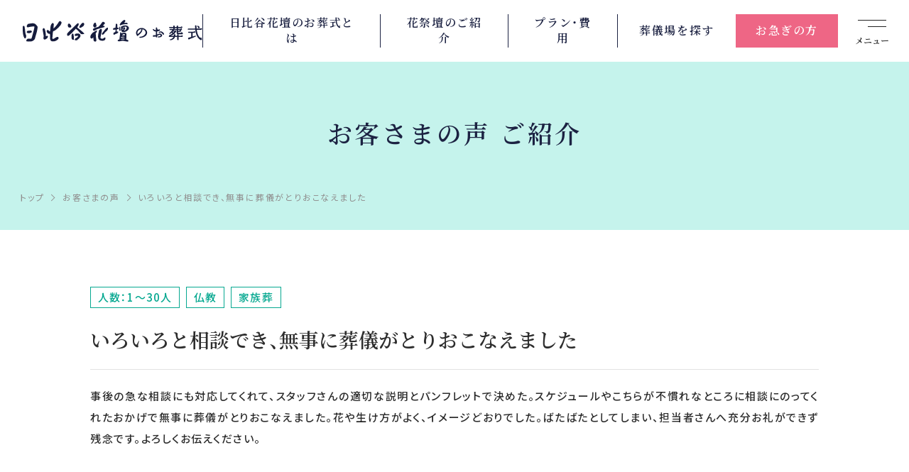

--- FILE ---
content_type: text/html; charset=UTF-8
request_url: https://www.hibiya-lsp.com/casestudy/voice/voice_detail.html?voice_id=502
body_size: 8104
content:
<!DOCTYPE html>
<html lang="ja">
<head>
<meta http-equiv="Content-Type" content="text/html; charset=UTF-8" />
<meta http-equiv="content-style-type" content="text/css; charset=utf-8" />
<meta http-equiv="content-script-type" content="text/javascript" />
<meta name="robots" content="index,follow,noodp" />
<meta name="google-site-verification" content="ZrZsPTSoVHS0FaJ22jIiNEGBin7CwaVf8MSPEoiNfbg" />
<title>いろいろと相談でき、無事に葬儀がとりおこなえました｜お客さまの声のご紹介｜日比谷花壇のお葬式</title>
<meta name="description" content="お客様からの声（いろいろと相談でき、無事に葬儀がとりおこなえました）です。日比谷花壇のお葬式は、お花溢れるお葬式を北海道・山形・東京・神奈川・千葉・埼玉・大阪・兵庫・京都・奈良でお手伝い。病院のお迎えから、24時間365日対応いたします。" />
<meta name="keywords" content="いろいろと相談でき、無事に葬儀がとりおこなえました,葬儀,家族葬,お葬式,葬儀社,日比谷花壇" />
<meta property="og:url" content="https://www.hibiya-lsp.com/voice/■■システム側で出力■■" />
<meta property="og:title" content="いろいろと相談でき、無事に葬儀がとりおこなえました｜お客さまの声のご紹介｜日比谷花壇のお葬式" />
<meta property="og:site_name" content="葬儀・家族葬なら日比谷花壇のお葬式" />
<meta property="og:type" content="website" />
<meta property="og:description" content="お客様からの声（いろいろと相談でき、無事に葬儀がとりおこなえました）です。日比谷花壇のお葬式は、お花溢れるお葬式を北海道・山形・東京・神奈川・千葉・埼玉・大阪・兵庫・京都・奈良でお手伝い。病院のお迎えから、24時間365日対応いたします。" />
<meta property="og:image" content="https://www.hibiya-lsp.com/common_n/img/og-img.webp" />
<link rel="shortcut icon" href="/favicon.ico">
<link rel="canonical" href="https://www.hibiya-lsp.com/casestudy/voice/voice_detail.html?voice_id=502" />
<meta name="viewport" content="width=device-width,maximum-scale=1.0" />
<meta name="format-detection" content="telephone=no">
<!-- Google Tag Manager -->
<script>(function(w,d,s,l,i){w[l]=w[l]||[];w[l].push({'gtm.start':
new Date().getTime(),event:'gtm.js'});var f=d.getElementsByTagName(s)[0],
j=d.createElement(s),dl=l!='dataLayer'?'&l='+l:'';j.async=true;j.src=
'https://www.googletagmanager.com/gtm.js?id='+i+dl;f.parentNode.insertBefore(j,f);
})(window,document,'script','dataLayer','GTM-PMFC9KH');</script>
<!-- End Google Tag Manager -->
<script src="https://ajax.googleapis.com/ajax/libs/jquery/1.7.0/jquery.min.js"></script>
<link rel="stylesheet" href="/common_n/css/common.css?20260120091357">
<link rel="stylesheet" href="/1877e0/css/style.css?20260120091357">
<link rel="preconnect" href="https://fonts.googleapis.com">
<link rel="preconnect" href="https://fonts.gstatic.com" crossorigin>
<link href="https://fonts.googleapis.com/css2?family=Noto+Sans+JP:wght@300;400;500;700;900&family=Noto+Serif+JP:wght@400;600;900&display=swap" rel="stylesheet">
<link rel="preload" href="https://cdn.jsdelivr.net/npm/yakuhanjp@3.4.1/dist/css/yakuhanmp-noto.min.css" as="style" onload="this.onload=null;this.rel='stylesheet'">
<link
<!-- / 共通css -->

<script type="text/javascript">
(function(s,m,n,l,o,g,i,c,a,d){c=(s[o]||(s[o]={}))[g]||(s[o][g]={});if(c[i])return;c[i]=function(){(c[i+"_queue"]||(c[i+"_queue"]=[])).push(arguments)};a=m.createElement(n);a.charset="utf-8";a.async=true;a.src=l;d=m.getElementsByTagName(n)[0];d.parentNode.insertBefore(a,d)})(window,document,"script","https://cd.ladsp.com/script/pixel2.js","Smn","Logicad","pixel");Smn.Logicad.pixel({
"smnAdvertiserId":"00019024"});
(function(s,m,n,l,o,g,i,c,a,d){c=(s[o]||(s[o]={}))[g]||(s[o][g]={});if(c[i])return;c[i]=function(){(c[i+"_queue"]||(c[i+"_queue"]=[])).push(arguments)};a=m.createElement(n);a.charset="utf-8";a.async=true;a.src=l;d=m.getElementsByTagName(n)[0];d.parentNode.insertBefore(a,d)})(window,document,"script","https://cd.ladsp.com/script/pixel2_p_delay.js","Smn","Logicad","pixel_p_delay");
Smn.Logicad.pixel_p_delay({"smnDelaySecondsArray":[10,30,60,90],"smnAdvertiserId":"00019024"});
</script>

<meta name="facebook-domain-verification" content="a22w8z8v5763k2dwkgp8om9v41xre7" />

<script>
(function(PID){
  var script = document.createElement("script");
  script.src = "https://tracking.sitest.jp/tag?p=" + PID + "&u=" + encodeURIComponent(location.origin + location.pathname + location.search);
  script.async = true;
  document.head.appendChild(script);
})("6541b76d777eb");
</script>

<script type="application/ld+json">
{
"@context":"http://schema.org",
"@type":"WebSite",
"name":"日比谷花壇のお葬式"
,"url":"https://www.hibiya-lsp.com/"
}
</script>
<!-- ページ専用css : トップページ -->

<!-- / ページ専用css : トップページ -->
</head>
<body>

<!-- ▼ フォームページのみ「l-body--form」のクラスを追加します。 -->
<!-- ▼ フォームページのみ「l-body--form」のクラスを追加します。 -->
<div class="l-body">
<!-- Google Tag Manager (noscript) -->
<noscript><iframe src="https://www.googletagmanager.com/ns.html?id=GTM-PMFC9KH"
height="0" width="0" style="display:none;visibility:hidden"></iframe></noscript>
<!-- End Google Tag Manager (noscript) -->

<header class="l-header">
	<div class="header-bar">
		<h1 class="header-logo"><a href="/"><img src="/common_n/img/logo.svg" alt="葬儀・家族葬なら日比谷花壇のお葬式"></a></h1>
		<button type="button" class="menu-btn">
			<span class="menu-btn__icon"></span>
			<span class="menu-btn__text">メニュー</span>
		</button>
	</div>
	<ul class="overview-link">
		<li class="overview-link__item overview-link__item--1">
			<a href="/about/">日比谷花壇の<br class="sp-only">お葬式とは</a>
		</li><li class="overview-link__item overview-link__item--1">
			<a href="/hanasaidan/">花祭壇の<br class="sp-only">ご紹介</a>
		</li>
		<li class="overview-link__item overview-link__item--2">
			<a href="/style/">プラン・<br class="sp-only">費用</a>
		</li>
		<li class="overview-link__item overview-link__item--3">
			<a href="/area/">葬儀場を<br class="sp-only">探す</a>
		</li>
		<li class="overview-link__item overview-link__item--4">
			<a href="/emergency/">お急ぎの方</a>
		</li>
	</ul>
</header>
<div class="globalmenu">
	<div class="navi-consultation navi-consultation--innavi">
		<div class="navi-consultation__inner">
			<h2 class="navi-consultation__heading">いつでも、どんなことでも<br class="sp-only">お問い合わせください</h2>
			<a href="/emergency/" onclick="ga('send', 'event', '電話リンク', 'タップ', '');" class="navi-consultation__tel typesquare_option pc-only-flex">
				<div class="navi-consultation__tel__inner">
					<span class="navi-consultation__tel__text">0120-<ruby><rb>06</rb><rt>オモイデ</rt></ruby>-<ruby><rb>3987</rb><rt>サクハナ</rt></ruby></span>
					<span class="navi-consultation__tel__note">24時間365日、専門のスタッフが対応いたします</span>
				</div>
			</a>
			<a href="tel:0120063987" onclick="ga('send', 'event', '電話リンク', 'タップ', '');" class="navi-consultation__tel typesquare_option sp-only-flex">
				<div class="navi-consultation__tel__inner">
					<span class="navi-consultation__tel__text">お電話の方はこちら</span>
					<span class="navi-consultation__tel__note">土日祝・深夜・早朝 24時間365日</span>
				</div>
			</a>
			<a href="/jizensodan/" class="navi-consultation__link navi-consultation__link--pre">事前相談</a>
			<a href="/request/" class="navi-consultation__link navi-consultation__link--request">資料請求・<br>見積依頼</a>
		</div>
	</div>
	<div class="pc-navi-row">
		<div class="sp-hd-navi pc-navi-block pc-navi-block--1">
			<div class="sp-only">
				<a href="/"class="sp-hd-navi-lg">トップページ</a>
			</div>
			<a href="/about/" class="sp-hd-navi-lg pc-navi-lg">日比谷花壇のお葬式とは</a>
			<ul class="sp-hd-navi-children-1 pc-navi-children">
				<li class="sp-hd-navi-children-1__item pc-navi-children__item">
					<a href="/about/feature/" class="sp-hd-navi-sm-1 pc-navi-sm">お葬式の流れ</a>
				</li>
				<li class="sp-hd-navi-children-1__item pc-navi-children__item">
					<a href="/about/media/" class="sp-hd-navi-sm-1 pc-navi-sm">メディア掲載情報</a>
				</li>
				<li class="sp-hd-navi-children-1__item pc-navi-children__item">
					<a href="/about/intro/" class="sp-hd-navi-sm-1 pc-navi-sm">企業情報</a>
				</li>
				<li class="sp-hd-navi-children-1__item pc-navi-children__item">
					<a href="/ohanaclub/" class="sp-hd-navi-sm-1 pc-navi-sm">オハナクラブ</a>
				</li>
				<li class="sp-hd-navi-children-1__item pc-navi-children__item">
					<a href="/sougihoken/" class="sp-hd-navi-sm-1 pc-navi-sm">葬儀保険</a>
				</li>
				<li class="sp-hd-navi-children-1__item pc-navi-children__item">
					<a href="/request/" class="sp-hd-navi-sm-1 pc-navi-sm">資料請求</a>
				</li>
			</ul>
		</div>
		<div class="sp-hd-navi pc-navi-block pc-navi-block--2">
			<a href="/style/" class="sp-hd-navi-lg pc-navi-lg">お葬式スタイル</a>
			<ul class="sp-hd-navi-children-1 pc-navi-children pc-navi-children--style">
				<li class="sp-hd-navi-children-1__item pc-navi-children__item">
					<a href="/style/family/" class="sp-hd-navi-sm-1 pc-navi-sm">家族葬</a>
				</li>
				<li class="sp-hd-navi-children-1__item pc-navi-children__item">
					<a href="/style/home/" class="sp-hd-navi-sm-1 pc-navi-sm">自宅葬</a>
				</li>
				<li class="sp-hd-navi-children-1__item pc-navi-children__item">
					<a href="/style/ippanso/" class="sp-hd-navi-sm-1 pc-navi-sm">一般葬</a>
				</li>
				<li class="sp-hd-navi-children-1__item pc-navi-children__item">
					<a href="/style/chokuso" class="sp-hd-navi-sm-1 pc-navi-sm">直葬</a>
				</li>
				<li class="sp-hd-navi-children-1__item pc-navi-children__item">
					<a href="/style/ichinichiso/" class="sp-hd-navi-sm-1 pc-navi-sm">一日葬</a>
				</li>
				<li class="sp-hd-navi-children-1__item pc-navi-children__item">
					<a href="/style/ogataso/" class="sp-hd-navi-sm-1 pc-navi-sm">お別れの会</a>
				</li>
			</ul>
			<div class="sp-hd-navi-children-1__item">
				<a href="/hanasaidan/" class="sp-hd-navi-sm-1 pc-navi-lg">花祭壇ご紹介</a>
			</div>
		</div>
		<div class="sp-hd-navi pc-navi-block pc-navi-block--3">
		  <a href="/area/" class="sp-hd-navi-lg pc-navi-lg">地域から葬儀場を探す</a>
		  <ul class="sp-hd-navi-children-1 pc-navi-children pc-navi-children--area">
		    <li class="sp-hd-navi-children-1__item pc-navi-children__item">
		      <a href="/area/hokkaido/" class="sp-hd-navi-sm-1 pc-navi-sm">北海道</a>
		    </li>
		    <li class="sp-hd-navi-children-1__item pc-navi-children__item">
		      <a href="/area/miyagi/" class="sp-hd-navi-sm-1 pc-navi-sm">宮城県</a>
		    </li>
		    <li class="sp-hd-navi-children-1__item pc-navi-children__item">
		      <a href="/area/toyama/" class="sp-hd-navi-sm-1 pc-navi-sm">富山県</a>
		    </li>
		    <li class="sp-hd-navi-children-1__item pc-navi-children__item">
		      <a href="/area/yamagata/" class="sp-hd-navi-sm-1 pc-navi-sm">山形県</a>
		    </li>
		    <li class="sp-hd-navi-children-1__item pc-navi-children__item">
		      <a href="/area/ishikawa/" class="sp-hd-navi-sm-1 pc-navi-sm">石川県</a>
		    </li>
		    <li class="sp-hd-navi-children-1__item pc-navi-children__item">
		      <a href="/area/tokyo/" class="sp-hd-navi-sm-1 pc-navi-sm">東京都</a>
		    </li>
		    <li class="sp-hd-navi-children-1__item pc-navi-children__item">
		      <a href="/area/osaka/" class="sp-hd-navi-sm-1 pc-navi-sm">大阪府</a>
		    </li>
		    <li class="sp-hd-navi-children-1__item pc-navi-children__item">
		      <a href="/area/kanagawa/" class="sp-hd-navi-sm-1 pc-navi-sm">神奈川県</a>
		    </li>
		    <li class="sp-hd-navi-children-1__item pc-navi-children__item">
		      <a href="/area/hyogo/" class="sp-hd-navi-sm-1 pc-navi-sm">兵庫県</a>
		    </li>
		    <li class="sp-hd-navi-children-1__item pc-navi-children__item">
		      <a href="/area/chiba/" class="sp-hd-navi-sm-1 pc-navi-sm">千葉県</a>
		    </li>
		    <li class="sp-hd-navi-children-1__item pc-navi-children__item">
		      <a href="/area/kyoto/" class="sp-hd-navi-sm-1 pc-navi-sm">京都府</a>
		    </li>
		    <li class="sp-hd-navi-children-1__item pc-navi-children__item">
		      <a href="/area/saitama/" class="sp-hd-navi-sm-1 pc-navi-sm">埼玉県</a>
		    </li>
		    <li class="sp-hd-navi-children-1__item pc-navi-children__item">
		      <a href="/area/nara/" class="sp-hd-navi-sm-1 pc-navi-sm">奈良県</a>
		    </li>
		    <li class="sp-hd-navi-children-1__item pc-navi-children__item">
		      <a href="/area/fukuoka/" class="sp-hd-navi-sm-1 pc-navi-sm">福岡県</a>
		    </li>
		    <li class="sp-hd-navi-children-1__item pc-navi-children__item">
		      <a href="/area/saga/" class="sp-hd-navi-sm-1 pc-navi-sm">佐賀県</a>
		    </li>
		  </ul>
		</div>
		<div class="sp-hd-navi pc-navi-block pc-navi-block--4">
			<a href="/emergency/" class="sp-hd-navi-lg pc-navi-lg">お急ぎの方</a>
			<a href="/jizensodan/" class="sp-hd-navi-lg pc-navi-lg">事前相談</a>
			<a href="/first/" class="sp-hd-navi-lg pc-navi-lg">はじめての方へ</a>
		</div>
	</div>
	<div class="sp-navi-row pc-navi-row">
		<div class="sp-hd-navi sp-hd-navi--sm pc-navi-block pc-navi-block--sm pc-navi-block--5">
			<ul class="sp-hd-navi-children-2 pc-navi-children">
				<li class="sp-hd-navi-children-2__item pc-navi-children__item">
					<a href="/religion/" class="sp-hd-navi-sm-2 pc-navi-lg">宗教別お葬式の流れ</a>
				</li>
				<li class="sp-hd-navi-children-2__item pc-navi-children__item">
					<a href="/religion/mushukyo/" class="sp-hd-navi-sm-2 pc-navi-sm">無宗教のお葬式</a>
				</li>
				<li class="sp-hd-navi-children-2__item pc-navi-children__item">
					<a href="/religion/bukkyo/" class="sp-hd-navi-sm-2 pc-navi-sm">仏教のお葬式</a>
				</li>
				<li class="sp-hd-navi-children-2__item pc-navi-children__item">
					<a href="/religion/christ/" class="sp-hd-navi-sm-2 pc-navi-sm">キリスト教のお葬式</a>
				</li>
				<li class="sp-hd-navi-children-2__item pc-navi-children__item">
					<a href="/religion/shinto/" class="sp-hd-navi-sm-2 pc-navi-sm">神道のお葬式</a>
				</li>
			</ul>
		</div>
		
		<div class="sp-hd-navi sp-hd-navi--sm pc-navi-block pc-navi-block--6">
			<ul class="sp-hd-navi-children-2 pc-navi-children">
				<li class="sp-hd-navi-children-2__item pc-navi-children__item">
					<a href="/casestudy/report/#sec1" class="sp-hd-navi-sm-2 pc-navi-sm">ご葬儀事例</a>
				</li>
				<li class="sp-hd-navi-children-2__item pc-navi-children__item">
					<a href="/casestudy/voice/" class="sp-hd-navi-sm-2 pc-navi-sm">お客様の声</a>
				</li>
				<li class="sp-hd-navi-children-2__item pc-navi-children__item">
					<a href="/column/" class="sp-hd-navi-sm-2 pc-navi-sm">葬儀について知る</a>
				</li>
			</ul>
		</div>
		<div class="sp-hd-navi sp-hd-navi--sm pc-navi-block pc-navi-block--7">
			<ul class="sp-hd-navi-children-2 pc-navi-children">
				<li class="sp-hd-navi-children-2__item pc-navi-children__item">
					<a href="/info/" class="sp-hd-navi-sm-2 pc-navi-sm">お知らせ</a>
				</li>
				<li class="sp-hd-navi-children-2__item pc-navi-children__item">
					<a href="/sitemap/" class="sp-hd-navi-sm-2 pc-navi-sm">サイトマップ</a>
				</li>
				<li class="sp-hd-navi-children-2__item pc-navi-children__item">
					<a href="/privacy/" class="sp-hd-navi-sm-2 pc-navi-sm">プライバシーポリシー</a>
				</li>
			</ul>
		</div>
		<div class="sp-ft-navi sp-ft-navi--sm pc-navi-block pc-navi-block--8">
			<img src="/common_n/img/pmark.png" alt="" />
		</div>
		</div>
			<div class="sp-hd-navi sp-hd-navi--sm js-retuen-covit-link-hd">
				<a href="/covid-19_measures/" class="sp-hd-navi-sm-2 pc-navi-sm js-move-covit-link-hd">新型コロナウイルス<br class="sp-only">感染症防止対策</a>
			</div>
		<div class="sp-header-bottom pc-header-bottom">
		<ul class="area-link-innavi">
			<li class="area-link-innavi__item">
				<a href="/">全国版</a>		

			</li>
			<li class="area-link-innavi__item">
				<a href="/kansai/">関西版</a>
			</li>
		</ul>
		<p class="copyright">Copyright &copy; 株式会社日比谷花壇 All Rights Reserved.</p>
	</div>
</div>

<div class="l-content">

<div class="page-head page-head--casestudy">
	<div class="page-title">
		<h1 class="page-title__simple">お客さまの声 ご紹介</h1>
	</div>

	<ol itemscope itemtype="http://schema.org/BreadcrumbList" class="breadcrumb">
		<li itemprop="itemListElement" itemscope itemtype="http://schema.org/ListItem" class="breadcrumb__item">
			<a itemprop="item" href="/"><span itemprop="name">トップ</span></a>
			<meta itemprop="position" content="1" />
		</li>
		<li itemprop="itemListElement" itemscope itemtype="http://schema.org/ListItem" class="breadcrumb__item">
			<a itemprop="item" href="/casestudy/voice/"><span itemprop="name">お客さまの声</span></a>
			<meta itemprop="position" content="2" />
		</li>
		<li itemprop="itemListElement" itemscope itemtype="http://schema.org/ListItem" class="breadcrumb__item">
			<span itemprop="name">いろいろと相談でき、無事に葬儀がとりおこなえました</span>
			<meta itemprop="position" content="3" />
		</li>
	</ol>
</div>

<div class="l-section">
	<div class="l-wrapper">
		<ul class="article-tag">
			<li class="article-tag__item">人数：1～30人</li>
			<li class="article-tag__item">仏教</li>
			<li class="article-tag__item">家族葬</li>
		</ul>
		<h2 class="heading-10">いろいろと相談でき、無事に葬儀がとりおこなえました</h2>
		<div class="voice-article">
			<p>事後の急な相談にも対応してくれて、スタッフさんの適切な説明とパンフレットで決めた。スケジュールやこちらが不慣れなところに相談にのってくれたおかげで無事に葬儀がとりおこなえました。花や生け方がよく、イメージどおりでした。ばたばたとしてしまい、担当者さんへ充分お礼ができず残念です。よろしくお伝えください。</p>
			<div class="voice-article__flex">
				<div class="voice-article__2col popup-image">
					<figure>
						<a href="/common/images/voice/2016年6月1日片桐家（片桐郁代様）／臼井【HP掲載可】HP.jpg" data-size="1342x1348">
							<img src="/common/images/voice/2016年6月1日片桐家（片桐郁代様）／臼井【HP掲載可】HP.jpg" alt="">
						</a>
					</figure>
				</div>
			</div>
		</div>
	</div>
	<div class="l-wrapper l-wrapper--sp-sm">
		<a href="/casestudy/voice/" class="button-return button-return--pc-md-2 button-return--center button-return--sp-plg">一覧へ戻る</a>
	</div>
</div>

<div class="l-section l-section--pt0">
	<div class="customer-wrap customer-wrap--pd-sm customer-wrap--sp-lg pb0">
		<div class="customer customer--pd-sm customer--pc-swiper">
			<h2 class="heading-4 heading-4--customer"><span>お客さまの声</span></h2>
			<div class="customer__content">
				<div class="swiper swiper--voice-2">
					<div class="swiper-wrapper">
					
						<div class="customer-item-2 swiper-slide">
							<a href="voice_detail.html?voice_id=912">
								<!--p class="customer-item-2__area">〇〇県〇〇市の方から</p-->
								<figure class="customer-item-2__image">
									<img src="/1877e0/img/ph_voice_01.webp" alt="">
								</figure>
								<div class="customer-item-2__main">
									<h3 class="customer-item-2__heading">電話対応や打ち合わせでのスタッフの言葉遣い、態度が最後まで丁寧</h3>
								</div>
							</a>
						</div>

					
						<div class="customer-item-2 swiper-slide">
							<a href="voice_detail.html?voice_id=911">
								<!--p class="customer-item-2__area">〇〇県〇〇市の方から</p-->
								<figure class="customer-item-2__image">
									<img src="/1877e0/img/ph_voice_01.webp" alt="">
								</figure>
								<div class="customer-item-2__main">
									<h3 class="customer-item-2__heading">さすが日比谷花壇　お花の質も量もとても良かったです。</h3>
								</div>
							</a>
						</div>

					
						<div class="customer-item-2 swiper-slide">
							<a href="voice_detail.html?voice_id=910">
								<!--p class="customer-item-2__area">〇〇県〇〇市の方から</p-->
								<figure class="customer-item-2__image">
									<img src="/1877e0/img/ph_voice_01.webp" alt="">
								</figure>
								<div class="customer-item-2__main">
									<h3 class="customer-item-2__heading">花をすきな母を送ることができたと思えた</h3>
								</div>
							</a>
						</div>

					
						<div class="customer-item-2 swiper-slide">
							<a href="voice_detail.html?voice_id=909">
								<!--p class="customer-item-2__area">〇〇県〇〇市の方から</p-->
								<figure class="customer-item-2__image">
									<img src="/1877e0/img/ph_voice_01.webp" alt="">
								</figure>
								<div class="customer-item-2__main">
									<h3 class="customer-item-2__heading">直前にお願いしたことも叶えてくださり、感謝しています。</h3>
								</div>
							</a>
						</div>

					
						<div class="customer-item-2 swiper-slide">
							<a href="voice_detail.html?voice_id=908">
								<!--p class="customer-item-2__area">〇〇県〇〇市の方から</p-->
								<figure class="customer-item-2__image">
									<img src="/1877e0/img/ph_voice_01.webp" alt="">
								</figure>
								<div class="customer-item-2__main">
									<h3 class="customer-item-2__heading">お花がとても綺麗で、担当の方、進行役の方の対応も良かったです</h3>
								</div>
							</a>
						</div>

					
						<div class="customer-item-2 swiper-slide">
							<a href="voice_detail.html?voice_id=907">
								<!--p class="customer-item-2__area">〇〇県〇〇市の方から</p-->
								<figure class="customer-item-2__image">
									<img src="/1877e0/img/ph_voice_01.webp" alt="">
								</figure>
								<div class="customer-item-2__main">
									<h3 class="customer-item-2__heading">お花いっぱいの葬儀になりました</h3>
								</div>
							</a>
						</div>

					
						<div class="customer-item-2 swiper-slide">
							<a href="voice_detail.html?voice_id=906">
								<!--p class="customer-item-2__area">〇〇県〇〇市の方から</p-->
								<figure class="customer-item-2__image">
									<img src="/1877e0/img/ph_voice_01.webp" alt="">
								</figure>
								<div class="customer-item-2__main">
									<h3 class="customer-item-2__heading">とても満足しています</h3>
								</div>
							</a>
						</div>

					
						<div class="customer-item-2 swiper-slide">
							<a href="voice_detail.html?voice_id=905">
								<!--p class="customer-item-2__area">〇〇県〇〇市の方から</p-->
								<figure class="customer-item-2__image">
									<img src="/1877e0/img/ph_voice_01.webp" alt="">
								</figure>
								<div class="customer-item-2__main">
									<h3 class="customer-item-2__heading">終始丁寧に対応いただきました。大変感謝しております。</h3>
								</div>
							</a>
						</div>

					
						<div class="customer-item-2 swiper-slide">
							<a href="voice_detail.html?voice_id=903">
								<!--p class="customer-item-2__area">〇〇県〇〇市の方から</p-->
								<figure class="customer-item-2__image">
									<img src="/1877e0/img/ph_voice_01.webp" alt="">
								</figure>
								<div class="customer-item-2__main">
									<h3 class="customer-item-2__heading">とても好感の持てる安心して葬儀をすることができた</h3>
								</div>
							</a>
						</div>

					
						<div class="customer-item-2 swiper-slide">
							<a href="voice_detail.html?voice_id=901">
								<!--p class="customer-item-2__area">〇〇県〇〇市の方から</p-->
								<figure class="customer-item-2__image">
									<img src="/1877e0/img/ph_voice_01.webp" alt="">
								</figure>
								<div class="customer-item-2__main">
									<h3 class="customer-item-2__heading">故人への敬意ある言動が印象に残っています</h3>
								</div>
							</a>
						</div>

					
						<div class="customer-item-2 swiper-slide">
							<a href="voice_detail.html?voice_id=902">
								<!--p class="customer-item-2__area">〇〇県〇〇市の方から</p-->
								<figure class="customer-item-2__image">
									<img src="/1877e0/img/ph_voice_01.webp" alt="">
								</figure>
								<div class="customer-item-2__main">
									<h3 class="customer-item-2__heading">花の選択肢が豊富で美しく、故人が喜ぶと考えたから。</h3>
								</div>
							</a>
						</div>

					
						<div class="customer-item-2 swiper-slide">
							<a href="voice_detail.html?voice_id=900">
								<!--p class="customer-item-2__area">〇〇県〇〇市の方から</p-->
								<figure class="customer-item-2__image">
									<img src="/1877e0/img/ph_voice_01.webp" alt="">
								</figure>
								<div class="customer-item-2__main">
									<h3 class="customer-item-2__heading">生前、母が希望していたから</h3>
								</div>
							</a>
						</div>

					
						<div class="customer-item-2 swiper-slide">
							<a href="voice_detail.html?voice_id=899">
								<!--p class="customer-item-2__area">〇〇県〇〇市の方から</p-->
								<figure class="customer-item-2__image">
									<img src="/1877e0/img/ph_voice_01.webp" alt="">
								</figure>
								<div class="customer-item-2__main">
									<h3 class="customer-item-2__heading">さすが日比谷花壇さんだと思う</h3>
								</div>
							</a>
						</div>

					
						<div class="customer-item-2 swiper-slide">
							<a href="voice_detail.html?voice_id=898">
								<!--p class="customer-item-2__area">〇〇県〇〇市の方から</p-->
								<figure class="customer-item-2__image">
									<img src="/1877e0/img/ph_voice_01.webp" alt="">
								</figure>
								<div class="customer-item-2__main">
									<h3 class="customer-item-2__heading">非常に洗練されていて今まで経験したどの葬儀よりも素晴らしい式でした。</h3>
								</div>
							</a>
						</div>

					
						<div class="customer-item-2 swiper-slide">
							<a href="voice_detail.html?voice_id=897">
								<!--p class="customer-item-2__area">〇〇県〇〇市の方から</p-->
								<figure class="customer-item-2__image">
									<img src="/1877e0/img/ph_voice_01.webp" alt="">
								</figure>
								<div class="customer-item-2__main">
									<h3 class="customer-item-2__heading">料金が明瞭でした。</h3>
								</div>
							</a>
						</div>

					
						<div class="customer-item-2 swiper-slide">
							<a href="voice_detail.html?voice_id=896">
								<!--p class="customer-item-2__area">〇〇県〇〇市の方から</p-->
								<figure class="customer-item-2__image">
									<img src="/1877e0/img/ph_voice_01.webp" alt="">
								</figure>
								<div class="customer-item-2__main">
									<h3 class="customer-item-2__heading">家族水入らずで落ち着いた温かい気持ちでお見送りする事ができました。</h3>
								</div>
							</a>
						</div>

					
						<div class="customer-item-2 swiper-slide">
							<a href="voice_detail.html?voice_id=895">
								<!--p class="customer-item-2__area">〇〇県〇〇市の方から</p-->
								<figure class="customer-item-2__image">
									<img src="/1877e0/img/ph_voice_01.webp" alt="">
								</figure>
								<div class="customer-item-2__main">
									<h3 class="customer-item-2__heading">家族全員がとても良かったと言っていました。</h3>
								</div>
							</a>
						</div>

					
						<div class="customer-item-2 swiper-slide">
							<a href="voice_detail.html?voice_id=891">
								<!--p class="customer-item-2__area">〇〇県〇〇市の方から</p-->
								<figure class="customer-item-2__image">
									<img src="/1877e0/img/ph_voice_01.webp" alt="">
								</figure>
								<div class="customer-item-2__main">
									<h3 class="customer-item-2__heading">まるで故人の作品展のようにしつらえてくださり、大変思い出深いものとなりました。</h3>
								</div>
							</a>
						</div>

					
						<div class="customer-item-2 swiper-slide">
							<a href="voice_detail.html?voice_id=890">
								<!--p class="customer-item-2__area">〇〇県〇〇市の方から</p-->
								<figure class="customer-item-2__image">
									<img src="/1877e0/img/ph_voice_01.webp" alt="">
								</figure>
								<div class="customer-item-2__main">
									<h3 class="customer-item-2__heading">カジュアルで楽しいお葬式になりました。</h3>
								</div>
							</a>
						</div>

 
					</div>
				</div>
				<div class="voice-2-swiper-button-prev swiper-button-prev"></div>
				<div class="voice-2-swiper-button-next  swiper-button-next"></div>
			</div>
		</div>
	</div>
</div>

<!-- Root element of PhotoSwipe. Must have class pswp. -->
<div class="pswp" tabindex="-1" role="dialog" aria-hidden="true">
	<!-- Background of PhotoSwipe. 
		 It's a separate element as animating opacity is faster than rgba(). -->
	<div class="pswp__bg"></div>
	<!-- Slides wrapper with overflow:hidden. -->
	<div class="pswp__scroll-wrap">
		<!-- Container that holds slides. 
			PhotoSwipe keeps only 3 of them in the DOM to save memory.
			Don't modify these 3 pswp__item elements, data is added later on. -->
		<div class="pswp__container">
			<div class="pswp__item"></div>
			<div class="pswp__item"></div>
			<div class="pswp__item"></div>
		</div>
		<!-- Default (PhotoSwipeUI_Default) interface on top of sliding area. Can be changed. -->
		<div class="pswp__ui pswp__ui--hidden">
			<div class="pswp__top-bar">
				<!--  Controls are self-explanatory. Order can be changed. -->
				<div class="pswp__counter"></div>
				<button class="pswp__button pswp__button--close" title="Close (Esc)"></button>
				<button class="pswp__button pswp__button--fs" title="Toggle fullscreen"></button>
				<button class="pswp__button pswp__button--zoom" title="Zoom in/out"></button>
				<!-- Preloader demo http://codepen.io/dimsemenov/pen/yyBWoR -->
				<!-- element will get class pswp__preloader--active when preloader is running -->
				<div class="pswp__preloader">
					<div class="pswp__preloader__icn">
					  <div class="pswp__preloader__cut">
						<div class="pswp__preloader__donut"></div>
					  </div>
					</div>
				</div>
			</div>
			<div class="pswp__share-modal pswp__share-modal--hidden pswp__single-tap">
				<div class="pswp__share-tooltip"></div> 
			</div>
			<button class="pswp__button pswp__button--arrow--left" title="Previous (arrow left)"></button>
			<button class="pswp__button pswp__button--arrow--right" title="Next (arrow right)"></button>
			<div class="pswp__caption">
				<div class="pswp__caption__center"></div>
			</div>
		</div>
	</div>
</div>

<!-- トップページ以外に表示 -->
<div class="banners">
	<ul class="banners__items">
		<li class="banners__item"><a href="https://www.hibiya-lsp.com/hanatokiwa/" target="_blank"><img src="/1877e0/img/bnr_01.webp" alt="メモリアルハウス　花ときわ" loading="lazy"></a></li>
		<li class="banners__item"><a href="https://www.hibiya-lsp.com/kansai/" target="_blank"><img src="/1877e0/img/bnr_06.webp" alt="花堀江" loading="lazy"></a></li>
		<li class="banners__item"><a href="https://hibiya-pet.com/" target="_blank"><img src="/1877e0/img/bnr_02.webp" alt="日比谷花壇ペット葬" loading="lazy"></a></li>
		<li class="banners__item"><a href="https://www.hibiya-lsp.com/sougihoken/" target="_blank"><img src="/1877e0/img/bnr_03.webp" alt="日比谷花壇の葬儀保険" loading="lazy"></a></li>
		<li class="banners__item"><a href="https://www.hibiya-lsp.com/ohanaclub/" target="_blank"><img src="/1877e0/img/bnr_04.webp" alt="オハナクラブ" loading="lazy"></a></li>
		<li class="banners__item"><a href="https://www.owakare-navi.com/" target="_blank"><img src="/1877e0/img/bnr_05.webp" alt="日比谷花壇のお別れナビ" loading="lazy"></a></li>
	</ul>
</div>
<!-- // トップページ以外に表示 -->

</div>
<footer class="l-footer">
	<div class="footer-cv">
		<div class="footer-cv__inner">
			<h2 class="footer-cv__heading">いつでも、どんなことでも<br class="sp-only">お問い合わせください</h2>
			<a href="/emergency/" onclick="ga('send', 'event', '電話リンク', 'タップ', '');" class="footer-cv__tel typesquare_option pc-only">
			<span class="footer-cv__tel__text">0120-06-3987</span>
			<span class="fixed-cv__tel__note">24時間365日、専門のスタッフが対応いたします</span>
			</a>
			<a href="tel:0120063987" onclick="ga('send', 'event', '電話リンク', 'タップ', '');" class="footer-cv__tel typesquare_option sp-only">
				<span class="footer-cv__tel__text">お電話の方はこちら</span>
				<span class="footer-cv__tel__note">土日祝・深夜・早朝 24時間365日</span>
			</a>
			<a href="/jizensodan/" class="footer-cv__link footer-cv__link--pre">事前相談</a>
			<a href="/request/" class="footer-cv__link footer-cv__link--request">資料請求・<br>見積依頼</a>
		</div>
	</div>

	<div class="footer-navi">
		<div class="pc-navi-row">
			<div class="sp-ft-navi pc-navi-block pc-navi-block--1">
				<a href="/about/" class="sp-ft-navi-lg pc-navi-lg">日比谷花壇のお葬式とは</a>
				<ul class="sp-ft-navi-children-1 pc-navi-children">
					<li class="sp-ft-navi-children-1__item pc-navi-children__item">
						<a href="/about/feature/" class="sp-ft-navi-sm-1 pc-navi-sm">お葬式の流れ</a>
					</li>
					<li class="sp-ft-navi-children-1__item pc-navi-children__item">
						<a href="/about/media/" class="sp-ft-navi-sm-1 pc-navi-sm">メディア掲載情報</a>
					</li>
					<li class="sp-ft-navi-children-1__item pc-navi-children__item">
						<a href="/about/intro/" class="sp-ft-navi-sm-1 pc-navi-sm">企業情報</a>
					</li>
					<li class="sp-ft-navi-children-1__item pc-navi-children__item">
						<a href="/ohanaclub/" class="sp-ft-navi-sm-1 pc-navi-sm">オハナクラブ</a>
					</li>
					<li class="sp-ft-navi-children-1__item pc-navi-children__item">
						<a href="/sougihoken/" class="sp-ft-navi-sm-1 pc-navi-sm">葬儀保険</a>
					</li>
					<li class="sp-ft-navi-children-1__item pc-navi-children__item">
						<a href="/request/" class="sp-ft-navi-sm-1 pc-navi-sm">資料請求</a>
					</li>
				</ul>
			</div>
			<div class="sp-ft-navi pc-navi-block pc-navi-block--2">
				<a href="/style/" class="sp-ft-navi-lg pc-navi-lg">お葬式スタイル</a>
				<ul class="sp-ft-navi-children-1 pc-navi-children pc-navi-children--style">
					<li class="sp-ft-navi-children-1__item pc-navi-children__item">
						<a href="/style/family/" class="sp-ft-navi-sm-1 pc-navi-sm">家族葬</a>
					</li>
					<li class="sp-ft-navi-children-1__item pc-navi-children__item">
						<a href="/style/home/" class="sp-ft-navi-sm-1 pc-navi-sm">自宅葬</a>
					</li>
					<li class="sp-ft-navi-children-1__item pc-navi-children__item">
						<a href="/style/ippanso/" class="sp-ft-navi-sm-1 pc-navi-sm">一般葬</a>
					</li>
					<li class="sp-ft-navi-children-1__item pc-navi-children__item">
						<a href="/style/chokuso" class="sp-ft-navi-sm-1 pc-navi-sm">直葬</a>
					</li>
					<li class="sp-ft-navi-children-1__item pc-navi-children__item">
						<a href="/style/ichinichiso/" class="sp-ft-navi-sm-1 pc-navi-sm">一日葬</a>
					</li>
					<li class="sp-ft-navi-children-1__item pc-navi-children__item">
						<a href="/style/ogataso/" class="sp-ft-navi-sm-1 pc-navi-sm">お別れの会</a>
					</li>
				</ul>
				<a href="/hanasaidan/" class="sp-ft-navi-sm-1 pc-navi-lg">花祭壇ご紹介</a>
			</div>
			<div class="sp-ft-navi pc-navi-block pc-navi-block--3">
			  <a href="/area/" class="sp-ft-navi-lg pc-navi-lg">地域から葬儀場を探す</a>
			  <ul class="sp-ft-navi-children-1 pc-navi-children pc-navi-children--area">
			    <li class="sp-ft-navi-children-1__item pc-navi-children__item">
			      <a href="/area/hokkaido/" class="sp-ft-navi-sm-1 pc-navi-sm">北海道</a>
			    </li>
			    <li class="sp-ft-navi-children-1__item pc-navi-children__item">
			      <a href="/area/miyagi/" class="sp-ft-navi-sm-1 pc-navi-sm">宮城県</a>
			    </li>
			    <li class="sp-ft-navi-children-1__item pc-navi-children__item">
			      <a href="/area/toyama/" class="sp-ft-navi-sm-1 pc-navi-sm">富山県</a>
			    </li>
			    <li class="sp-ft-navi-children-1__item pc-navi-children__item">
			      <a href="/area/yamagata/" class="sp-ft-navi-sm-1 pc-navi-sm">山形県</a>
			    </li>
			    <li class="sp-ft-navi-children-1__item pc-navi-children__item">
			      <a href="/area/ishikawa/" class="sp-ft-navi-sm-1 pc-navi-sm">石川県</a>
			    </li>
			    <li class="sp-ft-navi-children-1__item pc-navi-children__item">
			      <a href="/area/tokyo/" class="sp-ft-navi-sm-1 pc-navi-sm">東京都</a></li>
			      <li class="sp-ft-navi-children-1__item pc-navi-children__item">
			        <a href="/area/osaka/" class="sp-ft-navi-sm-1 pc-navi-sm">大阪府</a>
			      </li>
			    <li class="sp-ft-navi-children-1__item pc-navi-children__item">
			      <a href="/area/kanagawa/" class="sp-ft-navi-sm-1 pc-navi-sm">神奈川県</a>
			    </li>
			    <li class="sp-ft-navi-children-1__item pc-navi-children__item">
			      <a href="/area/hyogo/" class="sp-ft-navi-sm-1 pc-navi-sm">兵庫県</a>
			    </li>
			    <li class="sp-ft-navi-children-1__item pc-navi-children__item">
			      <a href="/area/chiba/" class="sp-ft-navi-sm-1 pc-navi-sm">千葉県</a>
			    </li>
			    <li class="sp-ft-navi-children-1__item pc-navi-children__item">
			      <a href="/area/kyoto/" class="sp-ft-navi-sm-1 pc-navi-sm">京都府</a>
			    </li>
			    <li class="sp-ft-navi-children-1__item pc-navi-children__item">
			      <a href="/area/saitama/" class="sp-ft-navi-sm-1 pc-navi-sm">埼玉県</a>
			    </li>
			    <li class="sp-ft-navi-children-1__item pc-navi-children__item">
			      <a href="/area/nara/" class="sp-ft-navi-sm-1 pc-navi-sm">奈良県</a>
			    </li>
			    <li class="sp-ft-navi-children-1__item pc-navi-children__item">
			      <a href="/area/fukuoka/" class="sp-ft-navi-sm-1 pc-navi-sm">福岡県</a>
			    </li>
			    <li class="sp-ft-navi-children-1__item pc-navi-children__item">
			      <a href="/area/saga/" class="sp-ft-navi-sm-1 pc-navi-sm">佐賀県</a>
			    </li>
			  </ul>
			</div>
			<div class="sp-ft-navi pc-navi-block pc-navi-block--4">
				<a href="/emergency/" class="sp-ft-navi-lg pc-navi-lg">お急ぎの方</a>
				<a href="/jizensodan/" class="sp-ft-navi-lg pc-navi-lg">事前相談</a>
				<a href="/first/" class="sp-ft-navi-lg pc-navi-lg">はじめての方へ</a>
			</div>
		</div>
		<div class="sp-navi-row pc-navi-row">
			<div class="sp-ft-navi sp-ft-navi--sm pc-navi-block pc-navi-block--sm pc-navi-block--5">
				<ul class="sp-ft-navi-children-2 pc-navi-children">
					<li class="sp-ft-navi-children-2__item pc-navi-children__item">
						<a href="/religion/" class="sp-ft-navi-sm-2 pc-navi-lg">宗教別お葬式の流れ</a>
					</li>
					<li class="sp-ft-navi-children-2__item pc-navi-children__item">
						<a href="/religion/mushukyo/" class="sp-ft-navi-sm-2 pc-navi-sm">無宗教のお葬式</a>
					</li>
					<li class="sp-ft-navi-children-2__item pc-navi-children__item">
						<a href="/religion/bukkyo/" class="sp-ft-navi-sm-2 pc-navi-sm">仏教のお葬式</a>
					</li>
					<li class="sp-ft-navi-children-2__item pc-navi-children__item">
						<a href="/religion/christ/" class="sp-ft-navi-sm-2 pc-navi-sm">キリスト教のお葬式</a>
					</li>
					<li class="sp-ft-navi-children-2__item pc-navi-children__item">
						<a href="/religion/shinto/" class="sp-ft-navi-sm-2 pc-navi-sm">神道のお葬式</a>
					</li>
				</ul>
			</div>
			<div class="sp-ft-navi sp-ft-navi--sm pc-navi-block pc-navi-block--6">
				<ul class="sp-ft-navi-children-2 pc-navi-children">
					<li class="sp-ft-navi-children-2__item pc-navi-children__item">
						<a href="/casestudy/report/#sec1" class="sp-ft-navi-sm-2 pc-navi-sm">ご葬儀事例</a>
					</li>
					<li class="sp-ft-navi-children-2__item pc-navi-children__item">
						<a href="/casestudy/voice/" class="sp-ft-navi-sm-2 pc-navi-sm">お客様の声</a>
					</li>
					<li class="sp-ft-navi-children-2__item pc-navi-children__item">
						<a href="/column/" class="sp-ft-navi-sm-2 pc-navi-sm">葬儀について知る</a>
					</li>
				</ul>
			</div>
			<div class="sp-ft-navi sp-ft-navi--sm pc-navi-block pc-navi-block--7">
				<ul class="sp-ft-navi-children-2 pc-navi-children">
					<li class="sp-ft-navi-children-2__item pc-navi-children__item">
						<a href="/info/" class="sp-ft-navi-sm-2 pc-navi-sm">お知らせ</a>
					</li>
					<li class="sp-ft-navi-children-2__item pc-navi-children__item">
						<a href="/sitemap/" class="sp-ft-navi-sm-2 pc-navi-sm">サイトマップ</a>
					</li>
					<li class="sp-ft-navi-children-2__item pc-navi-children__item">
						<a href="/privacy/" class="sp-ft-navi-sm-2 pc-navi-sm">プライバシーポリシー</a>
					</li>
				</ul>
			</div>
			<div class="sp-ft-navi sp-ft-navi--sm pc-navi-block pc-navi-block--8">
							<img src="/common_n/img/pmark.png" alt="" />
			</div>
		</div>
		<div class="sp-footer-bottom pc-footer-bottom">
		<!--a href="covid-19_measures/index.html" class="sp-ft-navi-sm-2 pc-navi-sm js-move-covit-link-ft">新型コロナウイルス<br class="sp-only">感染症防止対策</a-->
			<p class="copyright">Copyright &copy; 株式会社日比谷花壇 All Rights Reserved.</p>
		</div>
	</div>

</footer>


<div class="fixed-cv is-hide ">
	<div class="fixed-cv__inner sp_other">
		<h2 class="fixed-cv__heading">いつでも、どんなことでもお問い合わせください</h2>
		<a href="/emergency/" onclick="ga('send', 'event', '電話リンク', 'タップ', '');" class="fixed-cv__tel typesquare_option pc-only">
			<span class="footer-cv__tel__text">0120-06-3987</span>
			<span class="fixed-cv__tel__note">24時間365日、専門のスタッフが対応いたします</span>
		</a>
		<a href="tel:0120063987" onclick="ga('send', 'event', '電話リンク', 'タップ', '');" class="fixed-cv__tel typesquare_option sp-only-flex">
			<span class="fixed-cv__tel__text">お電話の方は<br class="sp-only">こちら</span>
			<span class="fixed-cv__tel__note">土日祝・深夜・早朝 24時間365日</span>
		</a>
		<a href="/jizensodan/" class="fixed-cv__link fixed-cv__link--pre">事前相談</a>
		<a href="/request/" class="fixed-cv__link fixed-cv__link--request">資料請求・<br>見積依頼</a>
	</div>

	<div class="fixed-cv__inner sp_only">
<div class="sponlybottomfix">
			<div class="spbottomfixbox">
				<div class="itembox box01"><a href="tel:0120063987" onclick="ga('send', 'event', '電話リンク', 'タップ', '');"><div class="telicon"><img src="/common_n/img/footsp_tel.svg" alt="電話をかける" /><div class="telline"><span class="line_a"></span><span class="line_b"></span></div></div></a></div>
				<div class="itembox box02"><a href="/request/"><img src="/common_n/img/footsp_mail.svg" alt="資料請求・見積依頼" /></a></div>
			</div>
</div>
</div>
</div>

</div>

<button type="button" class="pagetop"><img src="/common_n/img/icon_arrow_green.webp" alt="ページ上部へ" loading="lazy"></button>

</div>

<!-- 共通js -->
<!-- <script src="/common_n/js/jquery.min.js"></script> -->
<script src="/common_n/js/ofi.min.js"></script>
<script src="/common_n/js/jquery.tile.min.js"></script>
<script src="/common_n/js/swiper-bundle.min.js"></script>
<script src="/common_n/js/common.js"></script>
<!-- / 共通js -->


</body>
</html>

--- FILE ---
content_type: text/html; charset=UTF-8
request_url: https://cmkt.jp/req/scheck.php?i=AAJ39001&u=https%3A%2F%2Fwww.hibiya-lsp.com%2Fcasestudy%2Fvoice%2Fvoice_detail.html%3Fvoice_id%3D502
body_size: 343
content:
cmkt.validCheckCallBack({'id':'AAJ39001','id_valid':'Y','url_valid':'Y','id_expire_day':'2090-12-31'});

--- FILE ---
content_type: text/css
request_url: https://www.hibiya-lsp.com/1877e0/css/style.css?20260120091357
body_size: 42942
content:
/* Module */

.modal-wrapper {
	background: rgba(255, 255, 255, 0.5);
	position: fixed;
	top: 0;
	left: 0;
	width: 100%;
	height: 100%;
	display: -webkit-box;
	display: -ms-flexbox;
	display: flex;
	-webkit-box-align: center;
	-ms-flex-align: center;
	align-items: center;
	-webkit-box-pack: center;
	-ms-flex-pack: center;
	justify-content: center;
	z-index: 2000;
	display: none;
}

.modal {
	display: none;
	position: absolute;
	top: 50%;
	left: 50%;
	-webkit-transform: translate(-50%, -50%);
	-ms-transform: translate(-50%, -50%);
	transform: translate(-50%, -50%);
	background: #FFFFFF;
	width: 90.4%;
	max-height: 90%;
	overflow-y: auto;
	padding: 23px 4% 30px;
	-webkit-box-shadow: 0 0 43px rgba(0, 0, 0, 0.19);
	box-shadow: 0 0 43px rgba(0, 0, 0, 0.19);
}

.modal__close {
	position: absolute;
	top: 19px;
	right: 10px;
	padding: 11px 14px;
	border: none;
	background: transparent;
	border-radius: 10px;
	font-size: 1.6rem;
	color: #FFFFFF;
	background: #aaaaaa;
	letter-spacing: .15em;
	font-weight: 500;
	-webkit-box-shadow: 0 0 39px rgba(0, 0, 0, 0.09);
	box-shadow: 0 0 39px rgba(0, 0, 0, 0.09);
}

.modal__title {
	font-size: 2rem;
	line-height: 1.5;
	font-weight: 700;
	letter-spacing: .05em;
	color: #06a890;
}

.modal__content {
	margin-top: 26px;
}

.page-head {
	position: relative;
}

.page-head-logo {
	margin-left: auto;
	padding-right: 4.8%;
	font-size: 1.2rem;
}

.page-head-logo img {
	width: 120px;
}

.page-title {
	min-height: 145px;
	color: #1c2242;
	background: url(https://www.hibiya-lsp.com/1877e0/img/line_pagehead_sp.webp) no-repeat center bottom/100% 17px, url(https://www.hibiya-lsp.com/1877e0/img/img_homes.webp) no-repeat right -20px bottom -15px/745px auto, #c5f3ec;
	padding: 10px 0 22px;
	display: -webkit-box;
	display: -ms-flexbox;
	display: flex;
	-webkit-box-orient: vertical;
	-webkit-box-direction: normal;
	-ms-flex-direction: column;
	flex-direction: column;
	-webkit-box-align: start;
	-ms-flex-align: start;
	align-items: flex-start;
	-webkit-box-pack: center;
	-ms-flex-pack: center;
	justify-content: center;
}

.page-head--style .page-title {
	background: url(https://www.hibiya-lsp.com/1877e0/img/line_pagehead_sp.webp) no-repeat center bottom/100% 17px, #c5f3ec;
	padding-bottom: 0;
}

.page-head--casestudy .page-title {
	background: url(https://www.hibiya-lsp.com/1877e0/img/line_pagehead_sp.webp) no-repeat center bottom/100% 17px, #c5f3ec;
	padding-bottom: 0;
}

.page-head--about .page-title {
	background: url(https://www.hibiya-lsp.com/1877e0/img/line_pagehead_sp.webp) no-repeat center bottom/100% 17px, #c5f3ec;
	padding-bottom: 0;
}

.page-head--request .page-title {
	background: url(https://www.hibiya-lsp.com/1877e0/img/line_pagehead_sp.webp) no-repeat center bottom/100% 17px, #c5f3ec;
	padding-bottom: 0;
}

.page-head--religion .page-title {
	background: url(https://www.hibiya-lsp.com/1877e0/img/line_pagehead_sp.webp) no-repeat center bottom/100% 17px, #c5f3ec;
	padding-bottom: 0;
}

.page-head--column .page-title {
	background: url(https://www.hibiya-lsp.com/1877e0/img/line_pagehead_sp.webp) no-repeat center bottom/100% 17px, #c5f3ec;
	padding: 25px 0 30px;
}

.page-head--covid-19 .page-title {
	background: url(https://www.hibiya-lsp.com/1877e0/img/line_pagehead_sp.webp) no-repeat center bottom/100% 17px, #c5f3ec;
	padding-bottom: 0;
}

.page-head--jizensodan .page-title {
	background: url(https://www.hibiya-lsp.com/1877e0/img/line_pagehead_sp.webp) no-repeat center bottom/100% 17px, #c5f3ec;
	padding-bottom: 0;
}

.page-head--privacypolicy .page-title {
	background: url(https://www.hibiya-lsp.com/1877e0/img/line_pagehead_sp.webp) no-repeat center bottom/100% 17px, #c5f3ec;
	padding-bottom: 0;
}

.page-head--sitemap .page-title {
	background: url(https://www.hibiya-lsp.com/1877e0/img/line_pagehead_sp.webp) no-repeat center bottom/100% 17px, #c5f3ec;
	padding-bottom: 0;
}

.page-title__simple {
	text-align: center;
	width: 100%;
	font: 600 2.75rem YakuHanMP_Noto, "Noto Serif JP", serif;
	letter-spacing: 0.1em;
	padding-bottom: 22px;
	line-height: 1.1;
}

.page-title__simple--sm {
	font-size: 2.5rem;
}

.page-title__simple--xsm {
	font-size: 2.0rem;
}

.page-title__simple span {
	font-size: 60%;
}

.page-title__label {
	font: 600 1.3rem YakuHanMP_Noto, "Noto Serif JP", serif;
	letter-spacing: 0.05em;
	background: #FFFFFF;
	border-radius: 0 26px 26px 0;
	padding: 4px 20px 3px 4.8vw;
	margin-bottom: 10px;
}

.page-title__area {
	font: 600 3rem YakuHanMP_Noto, "Noto Serif JP", serif;
	letter-spacing: 0.025em;
	line-height: 1.15;
	margin-left: 4.8vw;
}

.page-title__area ruby {
	display: -webkit-box;
	display: -ms-flexbox;
	display: flex;
	-webkit-box-orient: vertical;
	-webkit-box-direction: normal;
	-ms-flex-direction: column;
	flex-direction: column;
	-moz-text-align-last: justify;
	text-align-last: justify;
}

.page-title__area ruby rt {
	font-size: 1.2rem;
}

.page-title__area span {
	display: block;
	font-size: 1.4rem;
}

.page-title-simple {
	background: #c5f3ec;
	-webkit-box-shadow: 0 0 15px rgba(0, 0, 0, 0.1);
	box-shadow: 0 0 15px rgba(0, 0, 0, 0.1);
	color: #1c2242;
	text-align: center;
	font: 600 2.8rem "游明朝", YuMincho, "ヒラギノ明朝 ProN W3", "Hiragino Mincho ProN", "HG明朝E", "ＭＳ Ｐ明朝", "ＭＳ 明朝", serif;
	height: 130px;
	letter-spacing: 0.15em;
	display: -webkit-box;
	display: -ms-flexbox;
	display: flex;
	-webkit-box-align: center;
	-ms-flex-align: center;
	align-items: center;
	-webkit-box-pack: center;
	-ms-flex-pack: center;
	justify-content: center;
	line-height: 1.5;
}

.page-title-simple__text span {
	display: block;
	font-size: 1.8rem;
}

.breadcrumb {
	background: #FFFFFF;
	color: #908e8e;
	font-size: 1.2rem;
	letter-spacing: 0.15em;
	padding: 6px 4.8% 0;
	letter-spacing: 0.15em;
	line-height: 1.75;
}

.breadcrumb__item {
	display: inline-block;
	margin-right: 2px;
}

.breadcrumb__item:not(:first-child)::before {
	content: "";
	display: inline-block;
	width: 6px;
	height: 6px;
	border-top: 1px solid #908e8e;
	border-right: 1px solid #908e8e;
	-webkit-transform: rotate(45deg);
	-ms-transform: rotate(45deg);
	transform: rotate(45deg);
	margin: 0 7px 1px 0;
}

.heading-1 {
	color: #06a890;
	text-align: center;
	font: 600 3.2rem YakuHanMP_Noto, "Noto Serif JP", serif;
	letter-spacing: 0.1em;
	margin-bottom: 25px;
}

.heading-1--white {
	color: #ffffff;
}

.heading-1--black {
	color: #2d2d2d;
}

.heading-2 {
	font: 600 1.8rem YakuHanMP_Noto, "Noto Serif JP", serif;
	letter-spacing: 0.1em;
	color: #ffffff;
	text-align: center;
	margin: 24px 0 15px;
}

.heading-2--lg {
	font-size: 2.1rem;
}

.heading-2--green {
	color: #06a890;
}

.heading-3 {
	font: 600 1.8rem YakuHanMP_Noto, "Noto Serif JP", serif;
	letter-spacing: 0.1em;
	text-align: center;
	margin: 0 0 15px;
}

.heading-4 {
	text-align: center;
	margin-bottom: 35px;
	font: 600 2.5rem YakuHanMP_Noto, "Noto Serif JP", serif;
	letter-spacing: .1em;
	line-height: 1.2;
	position: relative;
}

.heading-4 span:not([class]) {
	display: inline-block;
	border-bottom: 1px solid #06a890;
	padding-bottom: 10px;
}

.heading-4 small {
	font-size: 1.25rem;
	display: block;
	text-align: right;
}

.heading-4--light-green span:not([class]) {
	border-bottom-color: #c0e6d9;
}

.heading-4__lines {
	text-decoration: underline;
	text-underline-offset: 0.15em;
	-webkit-text-decoration-color: #06a890;
	text-decoration-color: #06a890;
	text-decoration-thickness: 1px;
	line-height: 1.4;
}

.heading-4__pc-lines {
	display: inline-block;
	border-bottom: 1px solid #06a890;
	padding-bottom: 10px;
}

.heading-4__sub {
	display: inline-block;
	margin-bottom: 5px;
	font-size: 2.3rem;
}

.heading-4--mb-sm {
	margin-bottom: 20px;
}

.heading-4--mb-lg {
	margin-bottom: 28px;
}

.heading-4--line-long span:not([class]) {
	width: 100%;
	display: block;
}

.heading-4--sm {
	font-size: 2.2rem;
	letter-spacing: .05em;
}

.heading-5 {
	margin-bottom: 21px;
	padding-bottom: 12px;
	border-bottom: 1px solid #797979;
	font: 700 2.2rem YakuHanMP_Noto, "Noto Serif JP", serif;
	line-height: 1.5;
	text-align: center;
	letter-spacing: 0.15em;
}

.heading-6 {
	margin-bottom: 18px;
	font-size: 2.25rem;
	line-height: 1.3333;
	color: #06a890;
	font-weight: 500;
	letter-spacing: 0.1em;
}

.heading-7 {
	margin-bottom: 20px;
	font: 600 2.5rem YakuHanMP_Noto, "Noto Serif JP", serif;
	letter-spacing: .05em;
}

.heading-7 strong {
	color: #06a890;
}

.heading-7--m0 {
	margin-bottom: 0;
}

.heading-8 {
	font-size: 1.8rem;
	letter-spacing: 0.15em;
	line-height: 2;
	font-weight: 700;
	color: #06a890;
	border-bottom: 1px solid #e2e2e2;
	margin-bottom: 10px;
}

.heading-8--black {
	color: #2d2d2d;
}

.heading-8--sp-lg {
	font-size: 2rem;
	font-weight: 500;
}

.heading-9 {
	color: #06a890;
	font-size: 2.3rem;
	line-height: 1.5217;
	font-family: YakuHanMP_Noto, "Noto Serif JP", serif;
	position: relative;
	margin-bottom: 17px;
	padding-left: 14px;
	padding-bottom: 8px;
	border-bottom: 1px solid #e2e2e2;
}

.heading-9::before {
	position: absolute;
	content: "";
	width: 5px;
	height: 23px;
	background: #06a890;
	left: 0;
	top: 6px;
}

.heading-9__sm {
	font: 400 1.8rem "Noto Sans JP", sans-serif;
	letter-spacing: .1em;
	display: block;
}

.heading-9--mix {
	padding-left: 0;
}

.heading-9--mix .heading-9__sm {
	padding: 3px 0 3px 14px;
}

.heading-10 {
	margin-bottom: 10px;
	padding-bottom: 15px;
	font: 600 2.3rem YakuHanMP_Noto, "Noto Serif JP", serif;
	line-height: 1.4348;
	border-bottom: 1px solid #e2e2e2;
}

.heading-11 {
	position: relative;
	display: -webkit-box;
	display: -ms-flexbox;
	display: flex;
	-webkit-box-align: center;
	-ms-flex-align: center;
	align-items: center;
	min-height: 66px;
	margin-bottom: 16px;
	padding-left: 20px;
	font-size: 2.3rem;
	line-height: 1.4348;
	font-weight: 500;
	color: #06a890;
	letter-spacing: .1em;
}

.heading-11::before {
	content: '';
	position: absolute;
	top: 7px;
	left: 0;
	width: 1px;
	height: calc(100% - 10px);
	background: #06a890;
}

.heading-12 {
	margin-bottom: 22px;
	font-size: 1.5rem;
	line-height: 1.5;
	color: #06a890;
	font-weight: 500;
	letter-spacing: .07em;
}

.heading-13 {
	margin-bottom: 14px;
	padding-bottom: 10px;
	font-size: 1.5rem;
	line-height: 1.3333;
	font-weight: 500;
	letter-spacing: .15em;
	border-bottom: 1px solid #e2e2e2;
}

.heading-14 {
	font-size: 2.3rem;
	font-weight: 500;
	letter-spacing: .05em;
	line-height: 1.43;
	color: #06a890;
	display: -webkit-box;
	display: -ms-flexbox;
	display: flex;
	-webkit-box-align: center;
	-ms-flex-align: center;
	align-items: center;
	margin-bottom: 22px;
}

.heading-14__num {
	margin-right: 18px;
}

.heading-14__text {
	padding-left: 18px;
	position: relative;
	min-height: 56px;
	display: -webkit-box;
	display: -ms-flexbox;
	display: flex;
	-webkit-box-align: center;
	-ms-flex-align: center;
	align-items: center;
}

.heading-14__text::before {
	content: "";
	width: 1px;
	height: calc(100% - 10px);
	display: block;
	background: #06a890;
	position: absolute;
	top: 50%;
	left: 0;
	-webkit-transform: translateY(-50%);
	-ms-transform: translateY(-50%);
	transform: translateY(-50%);
}

.heading-14__text--h-auto {
	min-height: auto;
}

.heading-15 {
	background: #d80e25;
	border-radius: 5px;
	padding: 16px 25px 30px 13px;
	color: #fff;
	font-family: YakuHanMP_Noto, "Noto Serif JP", serif;
	font-size: 2.8rem;
	font-weight: 600;
	letter-spacing: .1em;
	line-height: 1.1428;
	display: -webkit-box;
	display: -ms-flexbox;
	display: flex;
	-webkit-box-pack: center;
	-ms-flex-pack: center;
	justify-content: center;
	margin-bottom: 26px;
}

.heading-15::before {
	content: '';
	width: 42px;
	height: 37px;
	margin-top: 3px;
	background: url(https://www.hibiya-lsp.com/1877e0/img/icon_caution.webp) no-repeat center/contain;
}

.heading-15 span {
	position: relative;
	margin-left: 15px;
}

.heading-15 span::after {
	position: absolute;
	content: '';
	background: #fff373;
	width: 100%;
	height: 1px;
	bottom: -9px;
	left: 0;
}

.lead {
	margin-bottom: 50px;
}

.lead--mb-none {
	margin-bottom: 0;
}

.lead--mb-sm {
	margin-bottom: 15px;
}

.lead__text {
	font-size: 1.5rem;
	line-height: 2;
	letter-spacing: 0.1em;
}

.lead__text--weight-md {
	font-weight: 500;
}

.lead__text--mb {
	margin-bottom: 13px;
}

.lead__text--red {
	color: #ff0000;
}

.button {
	color: #06a890;
	font-size: 1.6rem;
	font-weight: 500;
	letter-spacing: 0.1em;
	display: -webkit-box;
	display: -ms-flexbox;
	display: flex;
	-webkit-box-align: center;
	-ms-flex-align: center;
	align-items: center;
	-webkit-transition: opacity .3s;
	-o-transition: opacity .3s;
	transition: opacity .3s;
}

.button:hover {
	opacity: 0.6;
}

.button::after {
	content: "";
	display: block;
	width: 56px;
	height: 56px;
	margin-left: 0.8em;
	background: url(https://www.hibiya-lsp.com/1877e0/img/icon_arrow_green.webp) no-repeat center/contain;
}

.button--center {
	-webkit-box-pack: center;
	-ms-flex-pack: center;
	justify-content: center;
}

.button--white {
	color: #FFFFFF;
}

.button--white::after {
	background-image: url(https://www.hibiya-lsp.com/1877e0/img/icon_arrow_white.webp);
}

.button--sm::after {
	width: 34px;
	height: 34px;
}

a.button-primary,
button.button-primary,
input.button-primary {
	-webkit-transition: 0.4s;
	-o-transition: 0.4s;
	transition: 0.4s;
}

a.button-primary:hover,
button.button-primary:hover,
input.button-primary:hover {
	opacity: 0.6;
}

.button-primary {
	background: #06a890;
	color: #FFF;
	display: block;
	border-radius: 10px;
	position: relative;
	-webkit-box-shadow: 0 0 39px rgba(0, 0, 0, 0.09);
	box-shadow: 0 0 39px rgba(0, 0, 0, 0.09);
	text-align: center;
	font-weight: 500;
	line-height: 1.5;
	padding: 21px 30px 21px 18px;
	font-size: 1.6rem;
	letter-spacing: .15em;
	-webkit-transition: 0.4s;
	-o-transition: 0.4s;
	transition: 0.4s;
	border: none;
	width: 100%;
}

.button-primary::after {
	content: "";
	display: inline-block;
	width: 12px;
	height: 12px;
	border-top: 2px solid #FFFFFF;
	border-right: 2px solid #FFFFFF;
	position: absolute;
	top: 50%;
	right: 13px;
	-webkit-transform: translate(-50%, -50%) rotate(45deg);
	-ms-transform: translate(-50%, -50%) rotate(45deg);
	transform: translate(-50%, -50%) rotate(45deg);
}

.button-primary--orange {
	background: #e78e02;
}

.button-primary--gray {
	background: #b8b8b8;
}

.button-primary--input {
	cursor: pointer;
	border-radius: 6px;
	padding: 11px;
	font-size: 1.275rem;
}

.button-primary--input::after {
	content: none;
}

.button-primary--input:hover {
	opacity: 0.6;
}

.button-primary--pd-0 {
	padding-left: 0;
	padding-right: 0;
}

.button-primary--text-sm {
	font-size: 1.5rem;
	letter-spacing: .1em;
}

.button-primary--center {
	margin-left: auto;
	margin-right: auto;
}

.button-primary--icon-sm::after {
	width: 10px;
	height: 10px;
	border-width: 1px;
}

.button-primary--icon-xsm::after {
	width: 7px;
	height: 7px;
	border-width: 1px;
}

.button-primary--xsm {
	font-size: 1.3rem;
	display: inline-block;
	border-radius: 5px;
	padding: 2px 10px 3px;
	width: auto;
}

.button-primary--xsm::after {
	border-width: 1px;
	position: static;
	display: inline-block;
	margin: 0 0 2px 0px;
	-webkit-transform: rotate(45deg);
	-ms-transform: rotate(45deg);
	transform: rotate(45deg);
}

.button-primary--in-map {
	display: block;
	font-size: 12px;
	width: 90px;
	padding: 3px 5px;
	border-radius: 5px;
	letter-spacing: 0.05em;
	margin: 6px 0 0 auto;
}

.button-primary--in-map::after {
	border-width: 1px;
	width: 5px;
	height: 5px;
	margin-left: 2px;
	margin-right: -2px;
}

.button-primary--area-list {
	padding: 16px 19px;
}

.button-primary--submit {
	height: 66px;
	padding: 0 20px;
}

.button-primary--icon-left::after {
	right: auto;
	left: 20px;
	-webkit-transform: translateY(-50%) rotate(-135deg);
	-ms-transform: translateY(-50%) rotate(-135deg);
	transform: translateY(-50%) rotate(-135deg);
}

.button-primary--icon-down {
	max-width: 300px;
}

.button-primary--icon-down::after {
	top: 47%;
	right: 20px;
	-webkit-transform: translateY(-50%) rotate(135deg);
	-ms-transform: translateY(-50%) rotate(135deg);
	transform: translateY(-50%) rotate(135deg);
}

.button-primary--blank::after {
	content: "";
	background: url(https://www.hibiya-lsp.com/1877e0/img/blank_icon.svg) no-repeat center center/100% auto;
	width: 17px;
	height: 16px;
    position: absolute;
    top: 40%;
    right: 13px;
    display: inline-block;
	opacity: 1 !important;
	border-top: 0px solid #FFFFFF;
    border-right: 0px solid #FFFFFF;
    transform: rotate(0deg) !important;
}


.button-return {
	background: #aaaaaa;
	color: #FFF;
	display: block;
	padding: 10px;
	border-radius: 10px;
	position: relative;
	-webkit-box-shadow: 0 0 39px rgba(0, 0, 0, 0.09);
	box-shadow: 0 0 39px rgba(0, 0, 0, 0.09);
	text-align: center;
	font-weight: 500;
	line-height: 1.5;
	padding: 16px 16px 16px 32px;
	font-size: 1.6rem;
	letter-spacing: .15em;
	-webkit-transition: 0.4s;
	-o-transition: 0.4s;
	transition: 0.4s;
}

.button-return:hover {
	opacity: 0.6;
}

.button-return::before {
	content: "";
	display: inline-block;
	width: 12px;
	height: 12px;
	border-top: 2px solid #FFFFFF;
	border-left: 2px solid #FFFFFF;
	position: absolute;
	top: 50%;
	left: 23px;
	-webkit-transform: translate(-50%, -50%) rotate(-45deg);
	-ms-transform: translate(-50%, -50%) rotate(-45deg);
	transform: translate(-50%, -50%) rotate(-45deg);
}

.button-return--center {
	margin-left: auto;
	margin-right: auto;
}

.button-secondary {
	background: #aaaaaa;
	border: none;
	width: 100%;
	color: #FFF;
	display: block;
	padding: 10px;
	border-radius: 10px;
	position: relative;
	-webkit-box-shadow: 0 0 39px rgba(0, 0, 0, 0.09);
	box-shadow: 0 0 39px rgba(0, 0, 0, 0.09);
	text-align: center;
	font-weight: 500;
	line-height: 1.5;
	padding: 20px 45px 21px;
	font-size: 1.6rem;
	letter-spacing: .15em;
	-webkit-transition: 0.4s;
	-o-transition: 0.4s;
	transition: 0.4s;
}

.button-secondary:hover {
	opacity: 0.6;
}

.button-secondary::before {
	content: "";
	display: inline-block;
	width: 12px;
	height: 12px;
	border-right: 2px solid #FFFFFF;
	border-bottom: 2px solid #FFFFFF;
	position: absolute;
	top: 50%;
	right: 14px;
	margin-top: -4px;
	-webkit-transform: translate(-50%, -50%) rotate(45deg);
	-ms-transform: translate(-50%, -50%) rotate(45deg);
	transform: translate(-50%, -50%) rotate(45deg);
}

.button-secondary--under::before {
	margin-top: -4px;
	-webkit-transform: translate(-50%, -50%) rotate(45deg);
	-ms-transform: translate(-50%, -50%) rotate(45deg);
	transform: translate(-50%, -50%) rotate(45deg);
}

.button-tel {
	display: block;
	border: 1px solid #06a890;
	background: #ffffff;
	border-radius: 5px;
	text-align: center;
	padding: 10px 0;
}

.button-tel__text {
	font-size: 1.3rem;
	font-weight: 500;
	letter-spacing: .05em;
	line-height: 1.15;
	display: block;
	margin-bottom: 5px;
}

.button-tel__num {
	font-size: 2rem;
	font-weight: 700;
	letter-spacing: .15em;
	color: #06a890;
}

.button-wrap {
	margin-top: 45px;
}

.button-wrap--mb {
	margin-bottom: 45px;
}

.button-wrap--mt0 {
	margin-top: 0;
}

.button-wrap .button-return + .button-return {
	margin-top: 20px;
}

.button-wrap .button-primary + .button-primary {
	margin-top: 10px;
}

.hidden-text {
	white-space: nowrap;
	overflow: hidden;
	text-indent: 100%;
	display: inline-block;
	width: 0;
	height: 0;
}

.scrollin,
.scrollins__item {
	opacity: 0;
	-webkit-transform: translate(0, 50px);
	-ms-transform: translate(0, 50px);
	transform: translate(0, 50px);
}

.scrollin.is-visible,
.scrollins__item.is-visible {
	opacity: 1;
	-webkit-transform: translate(0, 0);
	-ms-transform: translate(0, 0);
	transform: translate(0, 0);
	-webkit-transition: 0.6s cubic-bezier(0.25, 0.46, 0.45, 0.94);
	-o-transition: 0.6s cubic-bezier(0.25, 0.46, 0.45, 0.94);
	transition: 0.6s cubic-bezier(0.25, 0.46, 0.45, 0.94);
}

.information-2-wrap {
	margin-top: 36px;
}

.information-2 {
	background: #fff;
	border-radius: 10px;
}

.information-2:not(:last-child) {
	margin-bottom: 18px;
}

.information-2__heading {
	font-weight: 700;
	font-size: 2.2rem;
	color: #06a890;
	letter-spacing: 0.05em;
	padding-left: 1em;
	padding: 22px 14px 21px;
	border-bottom: 2px solid #f7f7f7;
}

.information-2__heading span {
	position: relative;
	padding-left: 20px;
}

.information-2__heading span::before {
	position: absolute;
	content: "";
	background: #06a890;
	width: 4px;
	height: 25px;
	left: 0;
	top: 50%;
	-webkit-transform: translateY(-50%);
	-ms-transform: translateY(-50%);
	transform: translateY(-50%);
}

.information-2__main {
	font-size: 1.5rem;
	letter-spacing: 0.15em;
	line-height: 1.6666;
	padding: 17px 12px 17px;
}

.information-2__main a {
	color: #06a890;
	text-decoration: underline;
}

.information-2__main a:hover {
	-webkit-transition: 0.4s;
	-o-transition: 0.4s;
	transition: 0.4s;
}

.useful-content__item {
	position: relative;
	border-radius: 10px;
	-webkit-box-shadow: 0 0 30px rgba(0, 0, 0, 0.11);
	box-shadow: 0 0 30px rgba(0, 0, 0, 0.11);
}

.useful-content__item a {
	display: -webkit-box;
	display: -ms-flexbox;
	display: flex;
	-webkit-box-align: center;
	-ms-flex-align: center;
	align-items: center;
	-webkit-box-pack: center;
	-ms-flex-pack: center;
	justify-content: center;
	height: 172px;
	padding-right: 35px;
	color: #fff;
	font-size: 2.6rem;
	font-family: YakuHanMP_Noto, "Noto Serif JP", serif;
	letter-spacing: 0.15em;
	line-height: 1.3451;
}

.useful-content__item:not(:last-child) {
	margin-bottom: 20px;
}

.useful-content__item::after {
	content: "";
	position: absolute;
	top: 0;
	bottom: 0;
	right: 33px;
	margin: auto;
	vertical-align: middle;
	width: 20px;
	height: 20px;
	border-top: 3px solid #fff;
	border-right: 3px solid #fff;
	-webkit-transform: rotate(45deg);
	-ms-transform: rotate(45deg);
	transform: rotate(45deg);
}

.useful-content__item--01 {
	background: url(https://www.hibiya-lsp.com/1877e0/img/img_useful_content_01.webp) no-repeat center center/cover;
}

.useful-content__item--02 {
	background: url(https://www.hibiya-lsp.com/1877e0/img/img_useful_content_02.webp) no-repeat center center/cover;
}

.useful-content__item--03 {
	background: url(https://www.hibiya-lsp.com/1877e0/img/img_useful_content_03.webp) no-repeat center center/cover;
}

.banners {
	background: #f1f1f1;
	padding: 30px 4.8%;
}

.banners__items {
	display: -webkit-box;
	display: -ms-flexbox;
	display: flex;
	-webkit-box-align: center;
	-ms-flex-align: center;
	align-items: center;
	-ms-flex-wrap: wrap;
	flex-wrap: wrap;
	gap: 10px 4%;
}

.banners__item {
	width: 48%;
	background: #FFFFFF;
}

.banners__item a {
	display: block;
	-webkit-transition: .4s;
	-o-transition: .4s;
	transition: .4s;
}

.banners__item a:hover {
	opacity: 0.5;
}

.banners__item img {
	display: block;
}

.white-box {
	margin-top: 30px;
	background: #fff;
	padding: 10px 15px;
	border-radius: 10px;
}

.white-box--mb {
	margin-bottom: 30px;
}

.basic-information {
	margin-bottom: 36px;
}

.basic-information__list {
	margin-bottom: 8px;
}

.basic-information__list--mb0 {
	margin-bottom: 0;
}

.basic-information__head {
	font-size: 1.4rem;
	color: #06a890;
	letter-spacing: 0.15em;
	line-height: 1.3;
	font-weight: 700;
}

.basic-information__head--displaynone {
	display: none;
}

.basic-information__text {
	font-size: 1.4rem;
	letter-spacing: 0.15em;
	line-height: 1.5;
}

.basic-information__tag {
	margin-top: 10px;
	display: inline-block;
	font-size: 1.3rem;
	letter-spacing: 0.15em;
	line-height: 1.5714;
	border: 1px solid #06a890;
	color: #06a890;
	padding: 2px 7px;
	border-radius: 3px;
	margin-right: 7px;
}

.basic-information__tag--out {
	color: #909292;
	border: 1px solid #d8d8d8;
}

.shop-lead {
	margin-bottom: 19px;
}

.shop-lead__text {
	font-size: 1.5rem;
	letter-spacing: .15em;
	line-height: 1.8333;
}

.media__heding {
	text-align: center;
	font-size: 2.5rem;
	font-weight: 700;
	line-height: 1.2;
	letter-spacing: 0.05em;
}

.media__heding span {
	color: #ee6685;
}

.media__inner {
	margin-top: 40px;
	margin-bottom: 28px;
}

.media__item {
	background: #fff;
	padding: 30px 18px 35px;
	border-radius: 10px;
}

.media__item:not(:last-child) {
	margin-bottom: 25px;
}

.media__item__heading {
	color: #06a890;
	font-size: 2.2rem;
	font-weight: 700;
	letter-spacing: 0.15em;
	left: 1.3636em;
	padding-left: 22px;
	margin-bottom: 26px;
	position: relative;
}

.media__item__heading::before {
	position: absolute;
	content: "";
	background: url(https://www.hibiya-lsp.com/1877e0/img/icon_tv.svg) no-repeat center/contain;
	width: 37px;
	height: 37px;
	left: -28px;
	top: -10px;
}

.media__item__heading--02::before {
	background: url(https://www.hibiya-lsp.com/1877e0/img/icon_magazine.svg) no-repeat center/contain;
	top: -6px;
}

.media__lists {
	margin-top: 10px;
	display: -webkit-box;
	display: -ms-flexbox;
	display: flex;
	-ms-flex-wrap: wrap;
	flex-wrap: wrap;
}

.media__list {
	list-style: none;
	display: -webkit-box;
	display: -ms-flexbox;
	display: flex;
	font-size: 1.5rem;
	letter-spacing: 0.05em;
	line-height: 1.4;
	margin-bottom: 8px;
	width: 100%;
}

.media__list::before {
	content: "・";
}

.media__list--w50 {
	width: 50%;
}

.media__list--none::before {
	content: "";
	margin-left: 1em;
}

.green-frame {
	position: relative;
	border-radius: 13px;
	padding: 20px 0 20px;
	z-index: 0;
	margin-top: -45px;
}

.green-frame:before {
	content: "";
	display: block;
	width: 90.5vw;
	min-width: 310px;
	height: 100%;
	border: 1px solid #c0e6d9;
	position: absolute;
	top: 0;
	left: 50%;
	-webkit-transform: translateX(-50%);
	-ms-transform: translateX(-50%);
	transform: translateX(-50%);
	pointer-events: none;
	border-radius: inherit;
	-webkit-box-sizing: border-box;
	box-sizing: border-box;
	background: #FFFFFF;
	z-index: -1;
}

.green-frame--mt0 {
	margin-top: 0;
}

.green-frame--form {
	margin-top: 0;
}

.list-map {
	position: relative;
	width: 100%;
	height: 517px;
}

#infowindow {
	display: none;
	position: absolute;
}

.access-map {
	width: 100%;
	height: 400px;
	position: relative;
	margin-bottom: 33px;
}

#map_canvas {
	width: 100%;
	height: 100%;
}

.information-1 {
	margin-top: 32px;
	padding: 22px 21px;
	background: #f7f7f7;
}

.information-1:not(:last-child) {
	margin-bottom: 35px;
}

.information-1__main {
	font-size: 1.5rem;
	line-height: 1.5;
	letter-spacing: .15em;
	text-align: justify;
}

.information-1__main p:not(:last-child) {
	margin-bottom: 17px;
}

.sp-area-list__intro {
	margin-bottom: 20px;
	text-align: center;
	font-size: 1.5rem;
	line-height: 2;
	font-weight: 500;
	letter-spacing: .1em;
}

.sp-area-list__row:not(:last-of-type) {
	margin-bottom: 24px;
}

.sp-area-list__trg {
	position: relative;
	padding: 10px 50px;
	border: none;
	background: transparent;
	color: #ffffff;
	background: #09a98c;
	width: 100%;
	font-size: 1.8rem;
	line-height: 2;
	font-weight: 500;
	letter-spacing: .1em;
	-webkit-box-shadow: 0 0 19px rgba(0, 0, 0, 0.09);
	box-shadow: 0 0 19px rgba(0, 0, 0, 0.09);
	border-radius: 10px;
	-webkit-transition: 0.4s;
	-o-transition: 0.4s;
	transition: 0.4s;
	-webkit-transition: 0.4s 0.2s;
	-o-transition: 0.4s 0.2s;
	transition: 0.4s 0.2s;
}

.sp-area-list__trg::after {
	content: '';
	position: absolute;
	top: 50%;
	right: 28px;
	width: 10px;
	height: 10px;
	border-right: 2px solid #ffffff;
	border-bottom: 2px solid #ffffff;
	margin-top: -2px;
	-webkit-transform: translateY(-50%) rotate(45deg);
	-ms-transform: translateY(-50%) rotate(45deg);
	transform: translateY(-50%) rotate(45deg);
}

.sp-area-list__trg.is-opened {
	border-radius: 10px 10px 0 0;
	-webkit-transition: 0.4s;
	-o-transition: 0.4s;
	transition: 0.4s;
}

.sp-area-list__trg.is-opened::after {
	-webkit-transform: translateY(-50%) rotate(-135deg);
	-ms-transform: translateY(-50%) rotate(-135deg);
	transform: translateY(-50%) rotate(-135deg);
	margin-top: 4px;
}

.sp-area-list__items {
	display: none;
	padding-bottom: 6px;
	border-radius: 0 0 10px 10px;
	background: #f7f7f7;
}

.sp-area-list__item:not(:last-of-type) {
	border-bottom: 1px solid #dadada;
}

.sp-area-list__item a {
	position: relative;
	display: block;
	padding: 12px 20px;
	font-size: 1.5rem;
	line-height: 2;
	letter-spacing: .1em;
	font-weight: 500;
}

.sp-area-list__item a::after {
	content: '';
	position: absolute;
	top: 50%;
	right: 30px;
	width: 10px;
	height: 10px;
	border-top: 2px solid #2d2d2d;
	border-right: 2px solid #2d2d2d;
	-webkit-transform: translateY(-50%) rotate(45deg);
	-ms-transform: translateY(-50%) rotate(45deg);
	transform: translateY(-50%) rotate(45deg);
}

.pc-area-list {
	width: 100%;
}

.pc-area-list__tr:nth-of-type(odd) {
	background: #e3f9f6;
}

.pc-area-list--gray .pc-area-list__tr:nth-of-type(odd) {
	background: #ffffff;
}

.pc-area-list--gray .pc-area-list__tr:nth-of-type(even) {
	background: #f7f7f7;
}

.pc-area-list__td {
	width: calc(100% / 6);
}

.pc-area-list__td a {
	position: relative;
	display: inline-block;
	padding: 22px 22px 22px 32px;
	font-size: 1.5rem;
	line-height: 1.5;
	letter-spacing: .15em;
	-webkit-transition: 0.4s;
	-o-transition: 0.4s;
	transition: 0.4s;
}

.pc-area-list__td a:hover {
	color: #06a890;
}

.pc-area-list__td a:hover::after {
	border-color: #06a890;
}

.pc-area-list__td a::after {
	content: '';
	position: absolute;
	top: 50%;
	right: 0;
	-webkit-transform: translateY(-50%) rotate(45deg);
	-ms-transform: translateY(-50%) rotate(45deg);
	transform: translateY(-50%) rotate(45deg);
	width: 10px;
	height: 10px;
	border-top: 1px solid #2d2d2d;
	border-right: 1px solid #2d2d2d;
	-webkit-transition: 0.4s;
	-o-transition: 0.4s;
	transition: 0.4s;
}

.inquiry-link__heading {
	font: 600 1.4rem YakuHanMP_Noto, "Noto Serif JP", serif;
	text-align: center;
	margin-left: -10px;
	margin-right: -10px;

}

.inquiry-link__wrap {
	display: -webkit-box;
	display: -ms-flexbox;
	display: flex;
	-ms-flex-wrap: wrap;
	flex-wrap: wrap;
	-webkit-box-pack: justify;
	-ms-flex-pack: justify;
	justify-content: space-between;
}

.inquiry-link__item {
	position: relative;
	display: block;
	width: calc(50% - 1px);
	margin-bottom: 2px;
	background: #e78e02;
	color: #ffffff;
	-webkit-box-shadow: 0 0 19px rgba(0, 0, 0, 0.09);
	box-shadow: 0 0 19px rgba(0, 0, 0, 0.09);
}

.inquiry-link__item:nth-child(2) {
	border-radius: 0px 0px 0px 7px;
}

.inquiry-link__item:last-child{
	border-radius: 0px 0px 7px 0px;
}

.inquiry-link__item::after {
	content: '';
	position: absolute;
	top: 50%;
	right: 13px;
	-webkit-transform: translateY(-50%) rotate(45deg);
	-ms-transform: translateY(-50%) rotate(45deg);
	transform: translateY(-50%) rotate(45deg);
	width: 12px;
	height: 12px;
	border-top: 2px solid #ffffff;
	border-right: 2px solid #ffffff;
}

.inquiry-link__item--tel {
	width: 100%;
}

.inquiry-link__item--tel::after {
	right: 22px;
}

.inquiry-link__tel {
	position: relative;
	padding: 20px 25px 25px 80px;
}

.inquiry-link__tel::before {
	content: '';
	position: absolute;
	top: 50%;
	left: 26px;
	-webkit-transform: translateY(-50%);
	-ms-transform: translateY(-50%);
	transform: translateY(-50%);
	width: 40px;
	height: 66px;
	background: url(https://www.hibiya-lsp.com/1877e0/img/icon_tel_free.webp) no-repeat center center/contain;
}

.inquiry-link__tel__heading {
	font: 600 2.41rem YakuHanMP_Noto, "Noto Serif JP", serif;
	line-height: 1.5;
}

.inquiry-link__tel__text {
	font: 600 1.41rem YakuHanMP_Noto, "Noto Serif JP", serif;
	line-height: 1.5;
}

.inquiry-link__tel__number {
	font: 600 3.6rem YakuHanMP_Noto, "Noto Serif JP", serif;
	letter-spacing: .13em;
}

.inquiry-link__tel__number rt {
	font-size: 1.3rem;
}

.inquiry-link__link {
	position: relative;
	display: -webkit-box;
	display: -ms-flexbox;
	display: flex;
	-webkit-box-align: center;
	-ms-flex-align: center;
	align-items: center;
	height: 100%;
}

.inquiry-link__link--pre {
	padding: 14px 46px 14px 62px;
}

.inquiry-link__link--pre::before {
	content: '';
	position: absolute;
	top: 50%;
	left: 9px;
	-webkit-transform: translateY(-50%);
	-ms-transform: translateY(-50%);
	transform: translateY(-50%);
	width: 40px;
	height: 35px;
	background: url(https://www.hibiya-lsp.com/1877e0/img/icon_fukidashi.svg) no-repeat center center/contain;
}

.inquiry-link__link--request {
	padding: 5px 40px 5px 58px;
}

.inquiry-link__link--request::before {
	content: '';
	position: absolute;
	top: 50%;
	left: 12px;
	-webkit-transform: translateY(-50%);
	-ms-transform: translateY(-50%);
	transform: translateY(-50%);
	width: 28px;
	height: 36px;
	background: url(https://www.hibiya-lsp.com/1877e0/img/icon_letter.svg) no-repeat center center/contain;
}

.inquiry-link__link__heading {
	font: 600 1.5rem YakuHanMP_Noto, "Noto Serif JP", serif;
	line-height: 1.25;
}

.form_bannar{ 
	position: relative;
	display: flex;
	align-items: center;
	max-width: 936px;
	margin: 0 auto;
    padding: 0 15px;
	/*background-image: url("/1877e0/img/form_bannar_bg.webp");*/
	background-repeat: no-repeat;
	background-size:contain;
	background-position: bottom;
	font-family: YakuHanMP_Noto, "Noto Serif JP", serif;
}

.l-section__100vw{
	width: 100vw;
	position: relative;
	left: 50%;
	transform: translateX(-50%);
}

.sp-form-bannar{
	position: relative;
	display: flex;
	flex-direction: column;
	max-width: 926px;
	margin: 0 auto;
	background-image: url("https://www.hibiya-lsp.com/1877e0/img/sp-form-bannar-bg.webp");
	background-repeat: no-repeat;
	background-size:cover;
	background-position: left;
	font-family: "Noto Serif JP", serif;

}
.sp-form-bannar2{
	position: relative;
	max-width: 900px;
	margin: 0 auto;
	background-repeat: no-repeat;
	background-size:cover;
	background-position: left;
}
.sp-form-bannarsp{
	position: relative;
	max-width: 900px;
	margin: 0 auto;
	background-repeat: no-repeat;
	background-size:cover;
	background-position: left;
}
.sp-form-bannar .sp-form-bannar-inner{
	display: flex;
}

.sp-form-bannar .bannar_left{
	font-size: 16px;
}

.sp-form-bannar .fukidashi{
	position: relative;
	font-weight: 600;
	font-size: 14px;
	padding: 8px 11px 0;
}

.sp-form-bannar .fukidashi img{
	width: 172px;
}

.sp-form-bannar .fukidashi p{
	position: absolute;
	top: 19%;
	padding: 4px 8px;
	font-size: 12px;
}

.sp-form-bannar .bannar_left span{
	font-size: 15px;
}

.sp-form-bannar .bannar_left_letter{
	font-size: 11px;
	color: #06A890;
	font-weight: 900;
	letter-spacing: 0.08em;
}

.sp-form-bannar .bannar_left_letter span{
	font-size: 16px;
}

.sp-form-bannar .bannar_left .bannar_mid img{
	width: 14px;
}

.sp-form-bannar .bannar_mid .item{
	display: flex;
	align-items: center;
	margin-bottom: 4px;
	line-height: 13px;

}

.sp-form-bannar .bannar_mid .item p{
	margin-left: 2px;
}

.sp-form-bannar .inquiry-head{
	position: relative;
	z-index: 100;

}

.sp-form-bannar .inquiry-head h2{
    position: absolute;
	top: 50%;
	left: 50%;
	transform: translateY(-50%) translateX(-50%);
	text-align: center;
	color: #fff;
    font-weight: 600;
	white-space:nowrap;
	font-size: 2rem;
	padding-top: 1.2rem;
}

.sp-form-bannar .inquiry-head img{
	vertical-align: bottom;
}

section.sp-form-bannar.form_bannar-a .bannar_left_letter{
	margin-left: 12px;
}

section.sp-form-bannar.form_bannar-a .bannar_mid{
	margin-top: 11px;
	margin-left: 13px;
	font-size: 11px;
}

section.sp-form-bannar.form_bannar-a .sp-form-bannar-incentive{
	position: absolute;
	top: 5px;
	right: 0;
	width: 130px;
	z-index: 0;
}

section.sp-form-bannar.form_bannar-b .bannar_left_letter{
	font-size: 17px;
	line-height: 27px;
	margin-left: 19px;
}

section.sp-form-bannar.form_bannar-b .bannar_left_letter span{
	font-size: 20px;
}

section.sp-form-bannar.form_bannar-b .sp-form-bannar-incentive{
	position: absolute;
	top: 0;
	right: 0;
	width: 160px;
	z-index: 0;
}

.price-4-sp__item {
	background: #f7f7f7;
	padding: 17px 15px 21px;
}

.price-4-sp__item:not(:last-of-type) {
	margin-bottom: 15px;
}

.price-4-sp__head {
	display: -webkit-box;
	display: -ms-flexbox;
	display: flex;
	margin-bottom: 12px;
	margin-right: -10px;
}

.price-4-sp__image {
	width: 44%;
	-ms-flex-negative: 0;
	flex-shrink: 0;
}

.price-4-sp__image img {
	display: block;
}

.price-4-sp__image--reccomend {
	position: relative;
}

.price-4-sp__image--reccomend::after {
	content: '';
	position: absolute;
	top: -21px;
	right: -7px;
	width: 60px;
	height: 37px;
	background: url(https://www.hibiya-lsp.com/1877e0/img/icon_reccomend.webp) no-repeat center center/contain;
}

.price-4-sp__info {
	padding-top: 8px;
	padding-left: 8px;
}

.price-4-sp__heading {
	font-size: 1.5rem;
	line-height: 1.5;
	font-weight: 700;
	color: #06a890;
	letter-spacing: .05em;
}

.price-4-sp__price {
	display: -webkit-box;
	display: -ms-flexbox;
	display: flex;
	-webkit-box-align: baseline;
	-ms-flex-align: baseline;
	align-items: baseline;
	-ms-flex-wrap: wrap;
	flex-wrap: wrap;
	margin-top: 13px;
}

.price-4-sp__price__label {
	width: 100%;
	margin-bottom: 4px;
	font-size: 1.1rem;
	line-height: 1;
	letter-spacing: .05em;
}

.price-4-sp__price__number {
	font: 400 2.2rem YakuHanMP_Noto, "Noto Serif JP", serif;
	line-height: 1;
}

.price-4-sp__price__unit {
	font-size: 1rem;
	line-height: 1.5;
}

.price-4-sp__text {
	margin-bottom: 13px;
	font-size: 1.3rem;
	line-height: 1.5384;
	letter-spacing: .15em;
	text-align: justify;
}

.price-4-pc__table {
	position: relative;
	width: 100%;
}

.price-4-pc__thead__tr {
	display: -webkit-box;
	display: -ms-flexbox;
	display: flex;
}

.price-4-pc__thead__th {
	position: relative;
	display: -webkit-box;
	display: -ms-flexbox;
	display: flex;
	-webkit-box-align: center;
	-ms-flex-align: center;
	align-items: center;
	-webkit-box-pack: center;
	-ms-flex-pack: center;
	justify-content: center;
	width: 100%;
	max-width: 455px;
	border-radius: 16px 16px 0 0;
	padding: 25px 10px;
	background: #f7f7f7;
	color: #06a890;
	font-weight: 700;
	font-size: 2rem;
	line-height: 1.5;
	text-align: center;
	letter-spacing: .15em;
	border-bottom: 1px solid #b8b8b8;
}

.price-4-pc__thead__th:nth-of-type(1) {
	width: 80px;
	-ms-flex-negative: 0;
	flex-shrink: 0;
	background: transparent;
}

.price-4-pc__thead__th:nth-of-type(3),
.price-4-pc__thead__th:nth-of-type(4) {
	margin-left: 20px;
}

.price-4-pc__thead__th:nth-of-type(3)::before,
.price-4-pc__thead__th:nth-of-type(4)::before {
	content: '';
	position: absolute;
	bottom: -1px;
	right: 100%;
	width: 20px;
	height: 1px;
	background: #b8b8b8;
}

.price-4-pc__tr {
	display: -webkit-box;
	display: -ms-flexbox;
	display: flex;
}

.price-4-pc__tr:not(:last-of-type) .price-4-pc__th {
	border-bottom: 1px solid #b8b8b8;
}

.price-4-pc__tr:not(:last-of-type) .price-4-pc__td {
	border-bottom: 1px solid #b8b8b8;
}

.price-4-pc__tr:not(:last-of-type) .price-4-pc__td:nth-of-type(3)::before,
.price-4-pc__tr:not(:last-of-type) .price-4-pc__td:nth-of-type(4)::before {
	content: '';
	position: absolute;
	bottom: -1px;
	right: 100%;
	width: 20px;
	height: 1px;
	background: #b8b8b8;
}

.price-4-pc__tr:last-of-type .price-4__td {
	border-radius: 0 0 16px 16px;
}

.price-4-pc__th {
	position: relative;
	display: -webkit-box;
	display: -ms-flexbox;
	display: flex;
	-webkit-box-align: center;
	-ms-flex-align: center;
	align-items: center;
	width: 80px;
	-ms-flex-negative: 0;
	flex-shrink: 0;
	font-size: 1.5rem;
	line-height: 2;
	font-weight: 500;
	vertical-align: middle;
	text-align: left;
}

.price-4-pc__td {
	display: block;
	position: relative;
	vertical-align: top;
	width: 100%;
	max-width: 455px;
	background: #f7f7f7;
}

.price-4-pc__td:nth-of-type(3),
.price-4-pc__td:nth-of-type(4) {
	margin-left: 20px;
}

.price-4-pc__feature {
	padding: 30px 30px;
}

.price-4-pc__feature__image {
	margin-bottom: 16px;
}

.price-4-pc__feature__image img {
	display: block;
}

.price-4-pc__feature__image--reccomend {
	position: relative;
}

.price-4-pc__feature__image--reccomend::after {
	content: '';
	position: absolute;
	top: -18px;
	right: 0;
	width: 100px;
	height: 63px;
	background: url(https://www.hibiya-lsp.com/1877e0/img/icon_reccomend.webp) no-repeat center center/contain;
}

.price-4-pc__feature__text {
	margin-bottom: 17px;
	font-size: 1.3rem;
	line-height: 1.5384;
	letter-spacing: .15em;
	font-weight: 500;
	text-align: justify;
}

.price-4-pc__price {
	display: -webkit-box;
	display: -ms-flexbox;
	display: flex;
	-webkit-box-pack: center;
	-ms-flex-pack: center;
	justify-content: center;
	-webkit-box-align: baseline;
	-ms-flex-align: baseline;
	align-items: baseline;
	padding: 11px 10px 19px 12px;
}

.price-4-pc__price__label {
	display: block;
	margin-right: 26px;
	font-size: 1.3rem;
	line-height: 1.5;
	letter-spacing: .05em;
}

.price-4-pc__price__number {
	font: 400 3rem YakuHanMP_Noto, "Noto Serif JP", serif;
}

.price-4-pc__price__tax {
	display: block;
	font-size: 1rem;
	line-height: 1.5;
}

.price-4-pc__flow {
	padding: 11px 10px 19px 12px;
	width: 100%;
	height: 100%;
}

.price-4-pc__flow__hyphen {
	display: -webkit-box;
	display: -ms-flexbox;
	display: flex;
	-webkit-box-align: center;
	-ms-flex-align: center;
	align-items: center;
	-webkit-box-pack: center;
	-ms-flex-pack: center;
	justify-content: center;
	width: 100%;
	height: 100%;
	font-size: 2rem;
}

.price-4-pc__text {
	padding: 12px 30px;
	text-align: center;
	font-size: 1.3rem;
	line-height: 2;
	letter-spacing: .15em;
	font-weight: 500;
}

.price-4-pc__set {
	display: -webkit-box;
	display: -ms-flexbox;
	display: flex;
	-ms-flex-wrap: wrap;
	flex-wrap: wrap;
	padding: 23px 26px 5px;
}

.price-4-pc__set__item {
	width: calc(100% / 3 - 8px);
	margin-bottom: 22px;
}

.price-4-pc__set__item:not(:nth-of-type(3n)) {
	margin-right: 12px;
}

.price-4-pc__set__image {
	position: relative;
	overflow: hidden;
	border-radius: 50%;
}

.price-4-pc__set__image::before {
	content: '';
	padding-top: 100%;
	display: block;
}

.price-4-pc__set__image img {
	position: absolute;
	top: 0;
	left: 0;
	display: block;
	width: 100%;
	height: 100%;
}

.price-4-pc__set__text {
	margin-left: -10px;
	margin-right: -10px;
	margin-top: 5px;
	text-align: center;
	font-size: 1.2rem;
	line-height: 1.1667;
}

.price-4-pc__set__text span {
	font-size: 1rem;
}

.price-2 {
	margin: 0 4px;
	padding: 13px 17px;
	background: #f7f7f7;
}

.price-2__head {
	margin-bottom: 17px;
	padding-bottom: 7px;
	border-bottom: 1px solid #2d2d2d;
}

.price-2__heading {
	font-size: 1.8rem;
	line-height: 1.5;
	font-weight: 700;
	color: #06a890;
	letter-spacing: .05em;
}

.price-2__note {
	display: block;
	margin-top: 2px;
	padding-bottom: 2px;
	font-size: 1.2rem;
	letter-spacing: .05em;
	line-height: 1.4;
}

.price-2__items {
	display: -webkit-box;
	display: -ms-flexbox;
	display: flex;
	-ms-flex-wrap: wrap;
	flex-wrap: wrap;
	margin-right: -15px;
}

.price-2__item {
	width: calc(100% / 3 - 10px);
	max-width: 82px;
	margin-bottom: 15px;
	margin-right: 15px;
}

.price-2__image {
	position: relative;
	display: -webkit-box;
	display: -ms-flexbox;
	display: flex;
	-webkit-box-align: center;
	-ms-flex-align: center;
	align-items: center;
	-webkit-box-pack: center;
	-ms-flex-pack: center;
	justify-content: center;
	width: 100%;
	margin-bottom: 2px;
	background: #ffffff;
	border-radius: 50%;
	overflow: hidden;
}

.price-2__image::before {
	content: '';
	padding-top: 100%;
	display: block;
}

.price-2__image img {
	position: absolute;
	top: 0;
	left: 0;
	width: 100%;
	height: 100%;
}

.price-2__text {
	text-align: center;
	font-size: 1.1rem;
	line-height: 1.25;
}

.price-2__etc {
	height: 82px;
	display: -webkit-box;
	display: -ms-flexbox;
	display: flex;
	-webkit-box-align: center;
	-ms-flex-align: center;
	align-items: center;
	-webkit-box-pack: center;
	-ms-flex-pack: center;
	justify-content: center;
	text-align: center;
	font-size: 1.5rem;
	line-height: 1.5;
	font-weight: 500;
}

.price-2__col:not(:last-of-type) {
	border-bottom: 1px solid #e2e2e2;
	padding-bottom: 10px;
	margin-bottom: 17px;
}

.price-2__heading-2 {
	margin-bottom: 8px;
	font-size: 1.8rem;
	line-height: 1.6667;
	font-weight: 700;
	letter-spacing: .05em;
}

.price-2__intro {
	margin-bottom: 15px;
	font-size: 1.3rem;
	line-height: 1.7308;
	text-align: justify;
	letter-spacing: .15em;
}

.price-plus-icon {
	position: relative;
	width: 36px;
	height: 36px;
	margin: 15px auto;
}

.price-plus-icon::before,
.price-plus-icon::after {
	content: '';
	position: absolute;
	top: 50%;
	left: 50%;
	-webkit-transform: translate(-50%, -50%);
	-ms-transform: translate(-50%, -50%);
	transform: translate(-50%, -50%);
	width: 36px;
	height: 3px;
	background: #000000;
}

.price-plus-icon::after {
	-webkit-transform: translate(-50%, -50%) rotate(90deg);
	-ms-transform: translate(-50%, -50%) rotate(90deg);
	transform: translate(-50%, -50%) rotate(90deg);
}

.price-5 {
	background: #f7f7f7;
	border-radius: 10px;
	overflow: hidden;
}

.price-5--sp-white {
	background: #f7f7f7;
}

.price-5__item {
	padding: 12px 15px 24px;
	display: block;
}

.price-5__item:nth-child(even) {
	background: #EEEEEE;
}

.price-5__head {
	border-bottom: 1px solid #b8b8b8;
	display: -webkit-box;
	display: -ms-flexbox;
	display: flex;
	-webkit-box-pack: justify;
	-ms-flex-pack: justify;
	justify-content: space-between;
	margin-bottom: 16px;
	padding-bottom: 12px;
}

.price-5__heading {
	color: #06a890;
	font-size: 1.8rem;
	font-weight: 700;
	letter-spacing: .005em;
	line-height: 1.66;
	-ms-flex-negative: 0;
	flex-shrink: 0;
	margin-right: 15px;
}

.price-5__lead {
	width: 75.5%;
	margin-top: 4px;
	font-size: 1.3rem;
	font-weight: 500;
	letter-spacing: .15em;
	line-height: 1.2;
}

.price-5__lead--sm {
	width: 61.5%;
}

.price-5__container {
	display: -webkit-box;
	display: -ms-flexbox;
	display: flex;
	-webkit-box-pack: justify;
	-ms-flex-pack: justify;
	justify-content: space-between;
	margin-bottom: 14px;
}

.price-5__container--farewell {
	margin-bottom: 25px;
}

.price-5__container--noflex {
	display: block;
}

.price-5__container--noflex .price-5__image {
	width: 100%;
}

.price-5__container--noflex .price-5__main {
	width: 100%;
	margin-top: 10px;
}

.price-5__image {
	width: 43.7%;
}

.price-5__image img {
	display: block;
	width: 100%;
	height: 100%;
	-o-object-fit: cover;
	object-fit: cover;
	font-family: "object-fit: cover;";
}

.price-5__main {
	width: 50%;
	margin-top: -9px;
}

.price-5__main__head {
	margin-bottom: 6px;
	font-size: 2.0rem;
	font-family: YakuHanMP_Noto, "Noto Serif JP", serif;
	font-weight: 700;
	letter-spacing: .05em;
	line-height: 1.76;
}

.price-5__main__head--farewell {
	line-height: 1.21;
}

.price-5__main__head--lh-sm {
	line-height: 1.5;
}

.price-5__main__text {
	font-size: 1.1rem;
	letter-spacing: .05em;
	line-height: 1.36;
}

.price-5__main__price {
	font-family: YakuHanMP_Noto, "Noto Serif JP", serif;
	font-size: 2rem;
}

.price-5__main span {
	vertical-align: text-bottom;
	font-size: 1rem;
	line-height: 1.5;
}

.price-5__text {
	margin-bottom: 19px;
	font-size: 1.3rem;
	font-weight: 500;
	letter-spacing: .15em;
	line-height: 1.53;
}

.price-5__price {
	margin-bottom: 14px;
	display: -webkit-box;
	display: -ms-flexbox;
	display: flex;
	-webkit-box-align: end;
	-ms-flex-align: end;
	align-items: flex-end;
}

.price-5__price__text {
	font-size: 1.4rem;
	letter-spacing: .05em;
	line-height: 1.36;
	margin-right: 0.7em;
}

.price-5__price__price {
	font-family: YakuHanMP_Noto, "Noto Serif JP", serif;
	font-size: 2.2rem;
}

.price-5__price__price span {
	font-size: 1.2rem;
}

.filter {
	margin-bottom: 25px;
}

.filter__select-wrap {
	position: relative;
	width: 100%;
}

.filter__select-wrap::after {
	content: '';
	position: absolute;
	top: 50%;
	right: 15px;
	-webkit-transform: translateY(-50%) rotate(45deg);
	-ms-transform: translateY(-50%) rotate(45deg);
	transform: translateY(-50%) rotate(45deg);
	width: 6px;
	height: 6px;
	border-right: 1px solid #2d2d2d;
	border-bottom: 1px solid #2d2d2d;
	margin-top: -1px;
	pointer-events: none;
}

.filter__select {
	width: 100%;
	background: #FFFFFF;
	padding: 8px 40px 8px 20px;
	border-radius: 0;
	-webkit-box-shadow: none;
	box-shadow: none;
	outline: none;
	cursor: pointer;
	border: 1px solid #06a890;
	font-size: 1.3rem;
	line-height: 1.5;
	letter-spacing: .1em;
}

.filter__select:focus {
	outline: none;
}

.filter__heading {
	margin-bottom: 5px;
	font-size: 1.5rem;
	line-height: 1.5;
	letter-spacing: .1em;
	font-weight: 500;
}

.filter-2 {
	background: #f1fefa;
}

.filter-2__inner {
	padding: 24px 0 28px;
}

.filter-2__heading {
	margin-bottom: 20px;
	padding-bottom: 11px;
	border-bottom: 1px solid #06a890;
	font-size: 1.5rem;
	line-height: 1.5;
	color: #06a890;
	letter-spacing: .15em;
	font-weight: 500;
}

.filter-2__items {
	position: relative;
}

.filter-2__item {
	display: -webkit-box;
	display: -ms-flexbox;
	display: flex;
	-webkit-box-align: center;
	-ms-flex-align: center;
	align-items: center;
	margin-bottom: 18px;
}

.filter-2__item:not(:last-of-type) {
	margin-bottom: 5px;
}

.filter-2__label {
	display: block;
	width: 69px;
	font-size: 1.3rem;
	font-weight: 500;
	letter-spacing: .15em;
}

.filter-2__select-wrap {
	position: relative;
	width: calc(100% - 69px);
}

.filter-2__select-wrap::after {
	content: '';
	position: absolute;
	top: 50%;
	right: 22px;
	-webkit-transform: translateY(-50%) rotate(45deg);
	-ms-transform: translateY(-50%) rotate(45deg);
	transform: translateY(-50%) rotate(45deg);
	width: 10px;
	height: 10px;
	border-right: 1px solid #2d2d2d;
	border-bottom: 1px solid #2d2d2d;
	margin-top: -4px;
	pointer-events: none;
}

.filter-2__select {
	background: #FFFFFF;
	border-radius: 0;
	outline: none;
	border: 1px solid #06a890;
	width: 100%;
	padding: 10px 40px 10px 28px;
	text-align: center;
	font-size: 1.3rem;
	letter-spacing: .15em;
	font-weight: 500;
	cursor: pointer;
}

.filter-2__select:focus {
	outline: none;
}

.filter-2__submit {
	width: 60px;
	margin: 0 auto;
}

.ceremony-list__item {
	position: relative;
	background: #ffffff;
	border-radius: 10px;
	overflow: hidden;
}

.ceremony-list__item:not(:last-of-type) {
	margin-bottom: 18px;
}

.ceremony-list__head {
	padding: 11px 14px 12px;
}

.ceremony-list__head__name {
	font: 600 2.2rem YakuHanMP_Noto, "Noto Serif JP", serif;
	line-height: 1.5;
	letter-spacing: .05em;
}

.ceremony-list__head__area {
	font: 600 1.3rem YakuHanMP_Noto, "Noto Serif JP", serif;
	line-height: 1.2;
	letter-spacing: .05em;
}

.ceremony-list__image {
	position: relative;
}

.ceremony-list__image::before {
	content: '';
	display: block;
	padding-top: 59.73%;
}

.ceremony-list__image img {
	position: absolute;
	top: 0;
	left: 0;
	width: 100%;
	height: 100%;
	display: block;
	-o-object-fit: cover;
	object-fit: cover;
	font-family: "object-fit: cover;";
}

.ceremony-list__badge {
	position: absolute;
	top: -20px;
	right: 8px;
	width: 86px;
	height: 86px;
}

.ceremony-list__map-link {
	margin-bottom: 10px;
	text-align: center;
}

.ceremony-list__main {
	width: 100%;
	padding: 13px 15px 15px;
}

.ceremony-list__text {
	font-size: 1.5rem;
	line-height: 1.8667;
	letter-spacing: .15em;
	text-align: justify;
	font-weight: 500;
	margin-bottom: 17px;
	padding-bottom: 15px;
	border-bottom: 1px solid #e2e2e2;
}

.ceremony-list__info__item {
	padding-right: 10px;
}

.ceremony-list__info__item:not(:last-of-type) {
	margin-bottom: 10px;
}

.ceremony-list__info__heading {
	font-size: 1.3rem;
	line-height: 1.5;
	letter-spacing: .15em;
	font-weight: 700;
	color: #06a890;
}

.ceremony-list__info__text {
	font-size: 1.3rem;
	line-height: 1.4;
	letter-spacing: .15em;
	font-weight: 500;
}

.ceremony-list__bottom {
	padding: 13px 15px 32px;
}

.ceremony-list__bottom__main {
	margin-bottom: 13px;
}

.ceremony-list__bottom__link {
	width: 90%;
	margin: 0 auto;
}

.ceremony-list__feature__heading {
	display: none;
	margin-bottom: 10px;
	font-size: 1.3rem;
	font-weight: 700;
	letter-spacing: .15em;
	color: #06a890;
}

.ceremony-list__feature__items {
	display: -webkit-box;
	display: -ms-flexbox;
	display: flex;
	-ms-flex-wrap: wrap;
	flex-wrap: wrap;
}

.ceremony-list__feature__item {
	margin: 0 10px 8px 0;
	padding: 4px 8px;
	font-size: 1.2rem;
	line-height: 1.5;
	letter-spacing: .15em;
	color: #10bba2;
	border: 1px solid #10bba2;
	border-radius: 2.5px;
}

.ceremony-list__feature__item--out {
	color: #909292;
	border-color: #909292;
}

.city-head {
	position: relative;
	display: -webkit-box;
	display: -ms-flexbox;
	display: flex;
	-webkit-box-orient: vertical;
	-webkit-box-direction: reverse;
	-ms-flex-direction: column-reverse;
	flex-direction: column-reverse;
	margin-top: 43px;
	margin-bottom: 35px;
}

.city-head__image {
	width: 100%;
}

.city-head__image img {
	display: block;
}

.city-head__main {
	position: relative;
	z-index: 1;
	width: calc(100% - 34px);
	margin-top: -60px;
	padding: 16px 5px 16px 13px;
	background: #ffffff;
	border-radius: 0 12px 0 0;
}

.city-head__heading {
	font-family: YakuHanMP_Noto, "Noto Serif JP", serif;
	font-weight: 600;
	font-size: 2.5rem;
	letter-spacing: .05em;
	line-height: 1.3;
}

.city-head__heading span {
	display: block;
	font-size: 2.25rem;
}

.city-head__heading strong {
	font-size: 4rem;
	color: #06a890;
}

.city-head__note {
	margin-top: 7px;
	font: 600 1.2rem YakuHanMP_Noto, "Noto Serif JP", serif;
	line-height: 1.25;
	text-indent: -1em;
	padding-left: 1em;
	letter-spacing: .15em;
}

.city-head__note::before {
	content: '※';
}

.button-wrap-2 {
	margin-top: 40px;
}

.button-wrap-2__items:not(:last-of-type) {
	margin-bottom: 20px;
}

.button-wrap-2__item:not(:last-of-type) {
	margin-bottom: 20px;
}

.button-wrap-3--mb {
	margin-bottom: 45px;
}

.button-wrap-3__item:not(:last-child) {
	margin-bottom: 10px;
}

.button-wrap-4 {
	width: 87.9%;
	margin-left: auto;
	margin-right: auto;
	margin-bottom: 35px;
}

.button-wrap-4__item:not(:last-child) {
	margin-bottom: 20px;
}

.set-detail {
	padding: 12px 16px;
	background: #f7f7f7;
	border-radius: 10px;
}

.set-detail:not(:last-of-type) {
	margin-bottom: 16px;
}

.set-detail__head {
	display: -webkit-box;
	display: -ms-flexbox;
	display: flex;
	-webkit-box-align: center;
	-ms-flex-align: center;
	align-items: center;
	-webkit-box-pack: justify;
	-ms-flex-pack: justify;
	justify-content: space-between;
	-ms-flex-wrap: wrap;
	flex-wrap: wrap;
	margin-bottom: 20px;
	padding-bottom: 16px;
	border-bottom: 1px solid #2d2d2d;
}

.set-detail__heading {
	font-size: 1.8rem;
	line-height: 1.5;
	font-weight: bold;
	letter-spacing: .05em;
	color: #06a890;
}

.set-detail__sub-heading {
	font-size: 1.2rem;
	line-height: 1.25;
	color: #06a890;
	font-weight: 700;
	letter-spacing: .15em;
}

.set-detail__text {
	margin-top: 5px;
	font-size: 1.3rem;
	line-height: 1.7308;
	letter-spacing: .15em;
	font-weight: 500;
	text-align: justify;
}

.set-detail__item:not(:last-of-type) {
	margin-bottom: 24px;
}

.set-detail__image {
	margin-bottom: 11px;
}

.set-detail__image img {
	display: block;
	width: 100%;
}

.set-detail__main {
	display: -webkit-box;
	display: -ms-flexbox;
	display: flex;
	-webkit-box-align: center;
	-ms-flex-align: center;
	align-items: center;
	-webkit-box-pack: justify;
	-ms-flex-pack: justify;
	justify-content: space-between;
}

.set-detail__name {
	font-size: 1.3rem;
	line-height: 1.5;
	letter-spacing: .05em;
	font-weight: 700;
}

.set-detail__price {
	-ms-flex-negative: 0;
	flex-shrink: 0;
	margin-left: 10px;
}

.set-detail__price__number {
	font: 400 1.55rem YakuHanMP_Noto, "Noto Serif JP", serif;
}

.set-detail__price__unit {
	font: 400 1rem YakuHanMP_Noto, "Noto Serif JP", serif;
}

.more-text-link {
	padding: 0;
	background: none;
	border: none;
	color: #06a890;
	text-decoration: underline;
}

.more-text-link:hover {
	text-decoration: none;
}

.js-more-target {
	display: none;
}

.table-1 {
	width: 100%;
}

.table-1__th {
	padding: 8px 10px;
	vertical-align: middle;
	background: #eaeaea;
	border: 2px solid #ffffff;
	font-size: 1.5rem;
	line-height: 1.5;
	letter-spacing: .15em;
	font-weight: 700;
}

.table-1__th:nth-of-type(1) {
	width: 292px;
}

.table-1__th:nth-of-type(2) {
	width: 100px;
}

.table-1__th:nth-of-type(3) {
	width: 140px;
}

.table-1__th:nth-of-type(4) {
	width: 390px;
}

.table-1__td {
	padding: 24px 28px;
	vertical-align: middle;
	background: #f7f7f7;
	border: 2px solid #ffffff;
	font-size: 1.5rem;
	line-height: 1.5333;
	letter-spacing: .15em;
	font-weight: 500;
}

.table-1__td--center {
	text-align: center;
	padding: 24px 0;
}

.table-2 {
	width: 100%;
	background: #FFFFFF;
}

.table-2__tr:not(:last-of-type) {
	border-bottom: 1px solid #b8b8b8;
}

.table-2__tr--bd-none:not(:last-of-type) {
	border-bottom: none;
}

.table-2__tr--pt-lg .table-2__td:last-of-type,
.table-2__tr--pt-lg .table-2__td:nth-last-of-type(2),
.table-2__tr--pt-lg .table-2__td:nth-last-of-type(3),
.table-2__tr--pt-lg .table-2__td:nth-last-of-type(4) {
	padding-top: 10px;
}

.table-2__tr--pb-lg .table-2__td:last-of-type,
.table-2__tr--pb-lg .table-2__td:nth-last-of-type(2),
.table-2__tr--pb-lg .table-2__td:nth-last-of-type(3),
.table-2__tr--pb-lg .table-2__td:nth-last-of-type(4) {
	padding-bottom: 10px;
}

.table-2__th:nth-last-child(-n+3),
.table-2__td:nth-last-child(-n+3) {
	border-left: 1px solid #b8b8b8;
}

.table-2__th {
	padding: 6px 0;
	vertical-align: middle;
	background: #848484;
	color: #ffffff;
	font-size: 1rem;
	font-weight: 500;
}

.table-2__th:nth-of-type(2) {
	width: 8.9%;
}

.table-2__th:nth-of-type(3) {
	width: 17.1%;
}

.table-2__th:nth-of-type(4) {
	width: 17.1%;
}

.table-2__td {
	vertical-align: middle;
	font-size: .9rem;
	overflow: hidden;
}

.table-2__td--center {
	text-align: center;
}

.table-2__td--right {
	text-align: right;
}

.table-2__td--top {
	vertical-align: top;
}

.table-2__td--lg {
	font-size: 1rem;
	letter-spacing: .15em;
	line-height: 1.27;
}

.table-2__td--ls-sm {
	letter-spacing: .05em;
}

.table-2__td:nth-last-of-type(5) {
	width: 18.6%;
}

.table-2__td:nth-last-of-type(4) {
	padding: 3px 0 4px 3px;
}

.table-2__td:last-of-type,
.table-2__td:nth-last-of-type(2) {
	padding: 0 6px 0 0;
}

.table-2__image {
	text-align: center;
	padding: 5px 0;
}

.table-2__image img {
	width: 40px;
}

.table-2__image figcaption {
	font-size: .8rem;
	line-height: 1.27;
}

.table-3 {
	width: 100%;
}

.table-3__tr {
	vertical-align: middle;
	font-size: 1.5rem;
	line-height: 1.5333;
	letter-spacing: 0.15em;
	font-weight: 500;
}

.table-3__tr:not(:last-child) {
	border-bottom: 1px solid #e2e2e2;
}

.table-3__th {
	width: 100%;
	display: block;
	padding-top: 14px;
}

.table-3__td {
	display: block;
	padding: 5px 0 14px;
}

.button-wrap {
	margin-top: 45px;
}

.button-wrap--mb {
	margin-bottom: 45px;
}

.button-wrap--mt0 {
	margin-top: 0;
}

.button-wrap .button-return + .button-return {
	margin-top: 20px;
}

.button-wrap .button-primary + .button-primary {
	margin-top: 10px;
}

.button-wrap-4col__item {
	margin-bottom: 10px;
}

.price-list__head {
	display: none;
}

.price-list__item {
	display: block;
	background: #ffffff;
}

.price-list__style {
	display: -webkit-box;
	display: -ms-flexbox;
	display: flex;
}

.price-list__style__image {
	width: 40.6%;
}

.price-list__style__image img {
	width: 100%;
	height: 100%;
	-o-object-fit: cover;
	object-fit: cover;
	font-family: "object-fit: cover;";
}

.price-list__style__main {
	padding: 5px 13px 12px;
	width: 59.4%;
	display: -webkit-box;
	display: -ms-flexbox;
	display: flex;
	-webkit-box-orient: vertical;
	-webkit-box-direction: normal;
	-ms-flex-direction: column;
	flex-direction: column;
	-webkit-box-pack: center;
	-ms-flex-pack: center;
	justify-content: center;
}

.price-list__style__heading {
	font: 500 2.6rem YakuHanMP_Noto, "Noto Serif JP", serif;
	letter-spacing: .15em;
	color: #1c2242;
	margin-bottom: 4px;
}

.price-list__style__text {
	font-size: 1.3rem;
	line-height: 1.38;
	letter-spacing: .05em;
}

.price-list__bottom {
	background: #f7f7f7;
	display: -webkit-box;
	display: -ms-flexbox;
	display: flex;
	-webkit-box-pack: justify;
	-ms-flex-pack: justify;
	justify-content: space-between;
	padding: 7px 11px 11px 15px;
}

.price-list__example {
	padding-top: 7px;
}

.price-list__example__price {
	font: 400 2.8rem YakuHanMP_Noto, "Noto Serif JP", serif;
	color: #1c2242;
	line-height: 1;
}

.price-list__example__price span {
	font-size: 1rem;
}

.price-list__people {
	text-align: center;
	padding-top: 4px;
}

.price-list__people__image {
	width: 82px;
	margin-bottom: 2px;
}

.price-list__people__text {
	font-size: 1.3rem;
	letter-spacing: .15em;
}

.price-list__content {
	display: none;
}

.subject-flow {
	display: -webkit-box;
	display: -ms-flexbox;
	display: flex;
	-webkit-box-orient: vertical;
	-webkit-box-direction: reverse;
	-ms-flex-direction: column-reverse;
	flex-direction: column-reverse;
	-webkit-writing-mode: vertical-rl;
	-ms-writing-mode: tb-rl;
	writing-mode: vertical-rl;
	width: 100%;
	-webkit-box-pack: center;
	-ms-flex-pack: center;
	justify-content: center;
}

.subject-flow__item {
	font-size: 1.1rem;
	font-weight: 500;
	letter-spacing: .15em;
	color: #ffffff;
	background: #848484;
	border-radius: 2.5px;
	padding: 0 7.5px;
	height: 58px;
	text-align: center;
	-webkit-font-feature-settings: normal;
	font-feature-settings: normal;
}

.subject-flow__item:not(:last-child) {
	margin-right: 32px;
	position: relative;
}

.subject-flow__item:not(:last-child)::before {
	content: "";
	width: 8px;
	height: 8px;
	display: block;
	border-top: 1px solid #2d2d2d;
	border-right: 1px solid #2d2d2d;
	position: absolute;
	top: 50%;
	left: calc(100% + 7px);
	-webkit-transform: translateY(-50%) rotate(45deg);
	-ms-transform: translateY(-50%) rotate(45deg);
	transform: translateY(-50%) rotate(45deg);
}

.subject-flow__item--out {
	background: rgba(132, 132, 132, 0.3);
}

.subject-flow--green .subject-flow__item {
	background: #09a98c;
}

.subject-flow--green .subject-flow__item--out {
	background: rgba(132, 132, 132, 0.3);
}

.note-1 {
	font-size: 1.3rem;
	letter-spacing: .05em;
	line-height: 1.38;
	margin-top: 16px;
	text-align: justify;
}

.price-1__head {
	margin-bottom: 15px;
}

.price-1__head__text {
	font-size: 2rem;
	font-weight: 700;
	letter-spacing: .05em;
	color: #06a890;
}

.price-1__head__price__head {
	font-weight: 700;
	letter-spacing: .05em;
	margin-right: 6px;
}

.price-1__head__price__num {
	font: 400 3rem YakuHanMP_Noto, "Noto Serif JP", serif;
}

.price-1__head__price__tax {
	font: 400 1rem YakuHanMP_Noto, "Noto Serif JP", serif;
}

.price-1__gray-box {
	background: #f7f7f7;
	padding: 13px 15px 30px;
}

.price-1__content-wrap:not(:last-child) {
	margin-bottom: 47px;
}

.price-1__content-wrap--mb0:not(:last-child) {
	margin-bottom: 0;
}

.price-1__subhead {
	display: -webkit-box;
	display: -ms-flexbox;
	display: flex;
	-webkit-box-pack: justify;
	-ms-flex-pack: justify;
	justify-content: space-between;
	-webkit-box-align: end;
	-ms-flex-align: end;
	align-items: flex-end;
	border-bottom: 1px solid #2d2d2d;
	padding-bottom: 5px;
}

.price-1__subhead__text {
	font-size: 1.8rem;
	font-weight: 700;
	letter-spacing: .05em;
	line-height: 1.4;
	color: #06a890;
}

.price-1__subhead__text span {
	font-size: 1rem;
}

.price-1__subhead__price {
	-ms-flex-negative: 0;
	flex-shrink: 0;
}

.price-1__subhead__price__num {
	font: 400 2rem YakuHanMP_Noto, "Noto Serif JP", serif;
	-ms-flex-negative: 0;
	flex-shrink: 0;
	margin-left: 10px;
}

.price-1__subhead__price__tax {
	font: 400 1rem YakuHanMP_Noto, "Noto Serif JP", serif;
}

.price-1__content {
	padding: 15px 0 0;
}

.price-1__text {
	font-size: 1.3rem;
	font-weight: 500;
	letter-spacing: .15em;
	text-align: justify;
	line-height: 1.73;
	margin-top: 10px;
}

.price-1__gallery {
	position: relative;
}

.price-1__gallery .swiper-button-prev,
.price-1__gallery .swiper-button-next {
	top: 45%;
}

.price-1__gallery .price-swiper-pagination {
	margin-top: 8px;
}

.price-1__gallery__item {
	position: relative;
}

.price-1__gallery__item::before {
	content: "";
	width: 100%;
	display: block;
	padding-top: 66.5%;
}

.price-1__gallery__item img {
	width: 100%;
	height: 100%;
	-o-object-fit: cover;
	object-fit: cover;
	font-family: "object-fit: cover;";
	position: absolute;
	top: 0;
	left: 0;
}

.price-1__set {
	margin-bottom: 20px;
	padding-top: 10px;
}

.price-1__set__head {
	font-size: 1.8rem;
	font-weight: 700;
	letter-spacing: .05em;
	margin-bottom: 13px;
	line-height: 1.5;
}

.price-1__set__list {
	font-size: 1.3rem;
	font-weight: 700;
	letter-spacing: .15em;
	line-height: 1.5;
}

.price-1__set__list--normal {
	font-weight: 400;
}

.price-1__set__list li {
	margin-bottom: 10px;
}

.price-1__set__list li::before {
	content: "・";
}

.price-1__btn {
	margin-top: 17px;
}

.price-1__bottom-price {
	padding: 8px 0 43px;
	text-align: right;
}

.price-1__bottom-price:last-child {
	padding-bottom: 0;
}

.price-1__bottom-price__num {
	font: 400 2rem YakuHanMP_Noto, "Noto Serif JP", serif;
}

.price-1__bottom-price__tax {
	font: 400 1rem YakuHanMP_Noto, "Noto Serif JP", serif;
}

.set-list {
	display: -webkit-box;
	display: -ms-flexbox;
	display: flex;
	-ms-flex-wrap: wrap;
	flex-wrap: wrap;
}

.set-list--more {
	display: none;
}

.set-list__item {
	width: calc(100% / 3);
	text-align: center;
	margin-bottom: 11px;
}

.set-list__image {
	width: 88.3%;
	margin-left: auto;
	margin-right: auto;
}

.set-list__image img {
	width: 100%;
}

.set-list__text {
	font-size: 1.1rem;
	line-height: 1.13;
	display: inline-block;
	margin: 0 -4px;
}

.hall {
	position: relative;
}

.hall__item {
	width: 150px;
	border-radius: 10px;
	overflow: hidden;
	background: #ffffff;
}

.hall__image {
	position: relative;
}

.hall__image::before {
	content: "";
	display: block;
	width: 100%;
	padding-top: 75.3%;
}

.hall__image img {
	display: block;
	width: 100%;
	height: 100%;
	position: absolute;
	top: 0;
	left: 0;
	-o-object-fit: cover;
	object-fit: cover;
	font-family: "object-fit: cover;";
}

.hall__main {
	padding: 10px 10px 17px;
}

.hall__heading {
	font-size: 1.5rem;
	font-weight: 500;
	letter-spacing: .1em;
	line-height: 1.17;
	text-align: justify;
}

.hall__place {
	font-size: 1.5rem;
	font-weight: 500;
	letter-spacing: .1em;
	display: block;
	margin-top: 8px;
}

.hall .swiper-button-prev,
.hall .swiper-button-next {
	top: 44%;
}

.hall-sp-info {
	position: relative;
}

.hall-sp-info .swiper {
	margin-left: -15px;
	margin-right: -15px;
	padding-left: 15px;
	padding-right: 15px;
}

.hall-sp-info .hallinfo-swiper-pagination {
	margin-top: 20px;
}

.hall-sp-info .hallinfo-swiper-button-prev,
.hall-sp-info .hallinfo-swiper-button-next {
	top: 40%;
}

.hall-sp-info .hallinfo-swiper-button-prev {
	left: -7px;
}

.hall-sp-info .hallinfo-swiper-button-next {
	right: -7px;
}

.hall-sp-info__item {
	background: #f7f7f7;
	border-radius: 10px;
	width: 275px;
}

.hall-sp-info__heading {
	font-size: 1.5rem;
	font-weight: 700;
	letter-spacing: .15em;
	line-height: 1.53;
	border-bottom: 1px solid #e2e2e2;
	padding: 14px 21px;
	display: -webkit-box;
	display: -ms-flexbox;
	display: flex;
	-webkit-box-orient: vertical;
	-webkit-box-direction: normal;
	-ms-flex-direction: column;
	flex-direction: column;
	-webkit-box-pack: center;
	-ms-flex-pack: center;
	justify-content: center;
}

.hall-sp-info__main {
	padding: 15px 21px 23px;
}

.hall-sp-info__table th,
.hall-sp-info__table td {
	letter-spacing: .05em;
	line-height: 1.57;
	padding-top: 1px;
	padding-bottom: 1px;
}

.hall-sp-info__table th {
	font-weight: 700;
	color: #09a98c;
	min-width: 45px;
}

.hall-sp-info__table td {
	font-weight: 500;
	padding-left: 1em;
}

.pagehead-slide {
	position: relative;
	margin-bottom: 15px;
}

.pagehead-slide.is-no-swiper .pagehead-slide__item { /* width: 100%; */
	margin-left: auto;
	margin-right: auto;
}

.pagehead-slide.is-no-swiper .pagehead-swiper-pagination,
.pagehead-slide.is-no-swiper .swiper-button-prev,
.pagehead-slide.is-no-swiper .swiper-button-next {
	display: none;
}

.pagehead-slide .pagehead-swiper-button-prev,
.pagehead-slide .pagehead-swiper-button-next {
	top: calc(50% - 12px);
}

.pagehead-slide .pagehead-swiper-button-prev {
	left: 10px;
}

.pagehead-slide .pagehead-swiper-button-next {
	right: 10px;
}

.pagehead-slide__item {
	position: relative;
	border-radius: 8px;
	overflow: hidden;
	-webkit-box-shadow: 0 0 15px rgba(153, 153, 153, 0.21);
	box-shadow: 0 0 15px rgba(153, 153, 153, 0.21);
}

.pagehead-slide__item::before {
	content: "";
	width: 100%;
	display: block;
	padding-top: 68.9%;
}

.pagehead-slide__item img {
	display: block;
	width: 100%;
	height: 100%;
	position: absolute;
	top: 0;
	left: 0;
	-o-object-fit: cover;
	object-fit: cover;
	font-family: "object-fit: cover;";
}

.map-pin {
	position: relative;
	display: -webkit-box;
	display: -ms-flexbox;
	display: flex;
	-ms-flex-wrap: wrap;
	flex-wrap: wrap;
	-webkit-box-align: end;
	-ms-flex-align: end;
	align-items: flex-end;
	padding: 19px 0 4px;
	margin-top: 18px;
	margin-bottom: -5px;
}

.map-pin::before {
	content: "";
	display: block;
	width: 100vw;
	height: 100%;
	position: absolute;
	top: 0;
	left: 50%;
	-webkit-transform: translate(-50%);
	-ms-transform: translate(-50%);
	transform: translate(-50%);
	background: #f7f7f7;
}

.map-pin__item {
	position: relative;
	padding-left: 24px;
	margin-bottom: 20px;
	font-size: 1.3rem;
	letter-spacing: .1em;
}

.map-pin__item:not(:last-child) {
	margin-right: 14px;
}

.map-pin__item::before {
	position: absolute;
	content: "";
	-webkit-filter: drop-shadow(0 0 10px rgba(0, 0, 0, 0.15));
	filter: drop-shadow(0 0 10px rgba(0, 0, 0, 0.15));
	width: 18px;
	height: 22px;
	left: 0;
	top: -4px;
}

.map-pin__item--01::before {
	background: url(https://www.hibiya-lsp.com/1877e0/img/icon_pin_01.webp) no-repeat center/contain;
}

.map-pin__item--02::before {
	background: url(https://www.hibiya-lsp.com/1877e0/img/icon_pin_02.webp) no-repeat center/contain;
}

.map-pin__item--03::before {
	background: url(https://www.hibiya-lsp.com/1877e0/img/icon_pin_03.webp) no-repeat center/contain;
}

.map-pin__item--04::before {
	background: url(https://www.hibiya-lsp.com/1877e0/img/icon_pin_04.webp) no-repeat center/contain;
}

.map-balloon {
	background: #FFFFFF;
	border-radius: 6px;
	border: 1px solid #06a890;
	padding: 10px;
	width: 360px;
}

.map-balloon--hidden {
	display: none !important;
}

.map-balloon__main {
	display: -webkit-box;
	display: -ms-flexbox;
	display: flex;
	-webkit-box-pack: justify;
	-ms-flex-pack: justify;
	justify-content: space-between;
}

.map-balloon__image {
	-ms-flex-negative: 0;
	flex-shrink: 0;
	margin-right: 8px;
	width: 140px;
}

.map-balloon__image img {
	width: 100%;
	display: block;
}

.map-balloon__info {
	width: 100%;
	line-height: 1.5;
	font-size: 15px;
	letter-spacing: 0.05em;
}

.map-balloon__name {
	color: #06a890;
	font-weight: 700;
	font-size: 20px;
	margin-bottom: 4px;
}

.map-balloon__close {
	position: absolute;
	right: 0;
	top: 0;
	-webkit-transform: translate(50%, -50%);
	-ms-transform: translate(50%, -50%);
	transform: translate(50%, -50%);
	display: block;
	width: 26px;
	height: 26px;
	border-radius: 50%;
	background: #06a890;
	padding: 0;
	border: none;
}

.map-balloon__close span {
	display: block;
	width: 100%;
	height: 100%;
}

.map-balloon__close span::before,
.map-balloon__close span::after {
	content: "";
	display: block;
	width: 13px;
	height: 2px;
	background: #FFFFFF;
	position: absolute;
	top: 50%;
	left: 50%;
}

.map-balloon__close span::before {
	-webkit-transform: translate(-50%, -50%) rotate(45deg);
	-ms-transform: translate(-50%, -50%) rotate(45deg);
	transform: translate(-50%, -50%) rotate(45deg);
}

.map-balloon__close span::after {
	-webkit-transform: translate(-50%, -50%) rotate(-45deg);
	-ms-transform: translate(-50%, -50%) rotate(-45deg);
	transform: translate(-50%, -50%) rotate(-45deg);
}

.map-over-info {
	display: none;
}

.map-over-info__heading {
	color: #06a890;
	font-size: 2.0rem;
	font-weight: 700;
	letter-spacing: 0.15em;
	margin-bottom: 5px;
}

.map-over-info__main {
	font-size: 1.5rem;
	font-size: 500;
	letter-spacing: 0.15em;
}

.anchor-link {
	margin-bottom: -10px;
}

.anchor-link__item {
	font-size: 1.5rem;
	font-weight: 500;
	line-height: 1.5;
	text-align: center;
	letter-spacing: .15em;
	border: 1px solid #666666;
	position: relative;
	margin-bottom: 10px;
	background: #FFFFFF;
}

.anchor-link__item::before {
	content: "";
	width: 8px;
	height: 8px;
	display: block;
	border-right: 1px solid #2d2d2d;
	border-bottom: 1px solid #2d2d2d;
	position: absolute;
	top: 44%;
	right: 20px;
	-webkit-transform: translateY(-50%) rotate(45deg);
	-ms-transform: translateY(-50%) rotate(45deg);
	transform: translateY(-50%) rotate(45deg);
}

.anchor-link__item a {
	display: block;
	padding: 13px 0;
}

.style-list:not(:last-child) {
	margin-bottom: 70px;
}

.style-list__item {
	display: block;
	background: #ffffff;
	margin-bottom: 10%;
}

.style-list__inner{
	position: relative;
}

.style-list__head {
	display: -webkit-box;
	display: -ms-flexbox;
	display: flex;
}

.style-list__image {
	width: 38.3%;
}

.style-list__image img {
	display: block;
}

.style-list__info {
	width: 61.7%;
	padding: 8px 10px;
}

.style-list__info__head {
	display: -webkit-box;
	display: -ms-flexbox;
	display: flex;
	-webkit-box-pack: justify;
	-ms-flex-pack: justify;
	justify-content: space-between;
	-ms-flex-wrap: wrap;
	flex-wrap: wrap;
}

.style-list__heading {
	font: 600 2.5rem YakuHanMP_Noto, "Noto Serif JP", serif;
	letter-spacing: .1em;
	color: #06a890;
	line-height: 1.2;
}
.style-list__heading_subtxt{
	font: 600 2.5rem YakuHanMP_Noto, "Noto Serif JP", serif;
	color: #06a890;
	font-size: 1.25em;
}
@media screen and (max-width: 767px) {
	.style-list__heading_subtxt{
		font-size: 1em;
	}
}
.style-list__heading--owakare {
	letter-spacing: 0;
}

.style-list__people {
	margin-top: 2px;
}

.style-list__people__text {
	font-size: 1rem;
	letter-spacing: .15em;
}

.style-list__people__image {
	width: 60px;
	margin-top: 3px;
}

.style-list__text {
	font-size: 1.3rem;
	line-height: 1.23;
	letter-spacing: .1em;
	margin-top: 3px;
}

.style-list__bottom {
	background: #f1fef9;
	padding: 0 10px 7px;
	position: relative;
}

.style-list__bottom::before {
	content: "";
	width: 46px;
	height: 100%;
	display: block;
	background: -webkit-linear-gradient(135deg, #06a890 50%, transparent 50%);
	background: -o-linear-gradient(135deg, #06a890 50%, transparent 50%);
	background: linear-gradient(-45deg, #06a890 50%, transparent 50%);
	position: absolute;
	top: 0;
	right: 0;
}

.style-list__bottom::after {
	content: "";
	width: 7px;
	height: 7px;
	display: block;
	border-top: 1px solid #ffffff;
	border-right: 1px solid #ffffff;
	position: absolute;
	bottom: 12px;
	right: 12px;
	-webkit-transform: rotate(45deg);
	-ms-transform: rotate(45deg);
	transform: rotate(45deg);
}

.style-list__price {
	font: 400 1.4rem YakuHanMP_Noto, "Noto Serif JP", serif;
	letter-spacing: .03em;
	color: #1c2242;
	margin-left: 7rem;
}

.ml0{
	margin-left: 0;
}

.style-list__price__lg {
	font-size: 2.8rem;
	letter-spacing: .05em;
}

.style-list__price__lg2{
	font-size: 2.2rem;
}

.style-list__icon__hanasaidan{
	position: absolute;
    width: 76px;
    top: 38%;

}

.price-system__item {
	border-radius: 13px;
	overflow: hidden;
	border: 1px solid #b8b8b8;
	background: #ffffff;
}

.price-system__item:not(:last-child) {
	margin-bottom: 20px;
}

.price-system__image-wrap {
	position: relative;
}

.price-system__image img {
	display: block;
	width: 100%;
}

.price-system__heading {
	font: 600 3rem YakuHanMP_Noto, "Noto Serif JP", serif;
	letter-spacing: .15em;
	line-height: 1.33;
	position: absolute;
	top: 50%;
	left: 18px;
	-webkit-transform: translateY(-50%);
	-ms-transform: translateY(-50%);
	transform: translateY(-50%);
}

.price-system__heading span {
	font-size: 1.5rem;
	letter-spacing: .15em;
	display: block;
	margin-top: 8px;
}

.price-system__main {
	padding: 13px 20px 20px;
}

.price-system__text {
	font-size: 1.3rem;
	font-weight: 500;
	letter-spacing: .15em;
	line-height: 1.69;
	text-align: justify;
}

.price-system__button {
	max-width: 154px;
	margin-top: 18px;
	max-height: 55px;
}

.price-system__button a {
	padding: 15px 25px 15px 0;
}

.price-system__plus-icon {
	height: 80px;
	margin-top: -20px;
	position: relative;
}

.price-system__plus-icon::before {
	content: "";
	width: 100%;
	height: 1px;
	display: block;
	background: -webkit-linear-gradient(left, #2d2d2d calc(50% - 25px), transparent calc(50% - 25px), transparent calc(50% + 25px), #2d2d2d calc(50% + 25px));
	background: -o-linear-gradient(left, #2d2d2d calc(50% - 25px), transparent calc(50% - 25px), transparent calc(50% + 25px), #2d2d2d calc(50% + 25px));
	background: linear-gradient(90deg, #2d2d2d calc(50% - 25px), transparent calc(50% - 25px), transparent calc(50% + 25px), #2d2d2d calc(50% + 25px));
	position: absolute;
	top: 50%;
	left: 0;
	-webkit-transform: translateY(-50%);
	-ms-transform: translateY(-50%);
	transform: translateY(-50%);
}

.price-system__plus-icon::after {
	content: "";
	width: 30px;
	height: 30px;
	display: block;
	background: url(https://www.hibiya-lsp.com/1877e0/img/icon_plus.svg) no-repeat center/contain;
	position: absolute;
	top: 50%;
	left: 50%;
	-webkit-transform: translate(-50%, -50%);
	-ms-transform: translate(-50%, -50%);
	transform: translate(-50%, -50%);
}

.feature-slide {
	width: 85%;
	margin-left: auto;
	margin-right: auto;
	position: relative;
}

.feature-slide .swiper {
	overflow: visible;
}

.feature-slide .swiper-button-prev,
.feature-slide .swiper-button-next {
	display: none;
}

.feature-slide .swiper-button-prev {
	left: 0;
}

.feature-slide .swiper-button-next {
	right: 0;
}

.feature-slide__list {
	display: -webkit-box;
	display: -ms-flexbox;
	display: flex;
	-webkit-box-align: stretch;
	-ms-flex-align: stretch;
	align-items: stretch;
}

.feature-slide__item {
	width: 197px;
}

.feature-slide__image {
	position: relative;
	overflow: hidden;
	border-radius: 5px;
}

.feature-slide__image::before {
	content: "";
	width: 100%;
	display: block;
	padding-top: 64.3%;
}

.feature-slide__image img {
	display: block;
	width: 100%;
	position: absolute;
	top: 0;
	left: 0;
}

.feature-slide__main {
	background: #ffffff;
	border: 1px solid #06a890;
	border-radius: 5px;
	padding: 5px 5px 8px;
	margin-top: 20px;
}

.feature-slide__text {
	font-size: 1.5rem;
	font-weight: 500;
	letter-spacing: .05em;
	line-height: 1.67;
	text-align: justify;
}

.style-intro {
	position: relative;
	padding-bottom: 30px;
	margin-bottom: 40px;
}

.style-intro:before {
	content: "";
	display: block;
	background: #f1fef9;
	position: absolute;
	bottom: 0;
	right: 0;
	width: 95.2vw;
	height: 55%;
	z-index: -1;
}

.style-intro__heading {
	margin-bottom: 9px;
	padding-left: 8px;
	font-family: YakuHanMP_Noto, "Noto Serif JP", serif;
	font-size: 4rem;
	line-height: 1.2;
	color: #06a890;
	letter-spacing: .15em;
}

.style-intro__people {
	display: -webkit-box;
	display: -ms-flexbox;
	display: flex;
	-webkit-box-align: center;
	-ms-flex-align: center;
	align-items: center;
	margin-bottom: 12px;
	padding-left: 10px;
}

.style-intro__people__image {
	width: 100px;
	-ms-flex-negative: 0;
	flex-shrink: 0;
}

.style-intro__people__image img {
	display: block;
}

.style-intro__people__text {
	width: 100%;
	padding-left: 18px;
	font-size: 1.5rem;
	line-height: 1.5;
	letter-spacing: .15em;
}

.style-intro__price {
	margin-bottom: 22px;
	font-family: YakuHanMP_Noto, "Noto Serif JP", serif;
	padding-left: 14px;
}

.style-intro__price__head {
	margin-right: 5px;
	font-size: 1.5rem;
	line-height: 1.3333;
	letter-spacing: .05em;
}

.style-intro__price__num {
	font-size: 3rem;
	letter-spacing: .05em;
}

.style-intro__price__tax {
	font-size: 1rem;
	letter-spacing: .05em;
}

.style-intro__image-wrap {
	width: calc(50% + 50vw);
}

.style-intro__image {
	position: relative;
	width: 100%;
	border-radius: 5px 0 0 5px;
	overflow: hidden;
	margin-bottom: 17px;
}

.style-intro__image::before {
	content: '';
	padding-top: 56%;
	width: 100%;
	display: block;
}

.style-intro__image img {
	position: absolute;
	top: 0;
	left: 0;
	display: block;
	width: 100%;
	height: 130%;
	-o-object-fit: cover;
	object-fit: cover;
	font-family: "object-fit: cover;";
}

.style-intro__text {
	padding-left: 10px;
	font-size: 1.5rem;
	line-height: 2;
	letter-spacing: .1em;
}

.price-6 {
	margin-bottom: 26px;
	padding: 0 10px;
}

.price-6__head {
	margin-bottom: 21px;
}

.price-6__heading {
	margin-bottom: 7px;
	font-size: 1.5rem;
	font-weight: 700;
	line-height: 1.5;
	letter-spacing: .1em;
	color: #06a890;
}

.price-6__heading span {
	font-size: 1rem;
}

.price-6__price {
	margin-bottom: 22px;
	font-family: YakuHanMP_Noto, "Noto Serif JP", serif;
}

.price-6__price__head {
	margin-right: 5px;
	font-size: 1.5rem;
	line-height: 1.3333;
}

.price-6__price__num {
	font-size: 2.2rem;
}

.price-6__price__tax {
	font-size: 1rem;
}

.gallery-1__image {
	display: block;
	position: relative;
	width: 100%;
}

.gallery-1__image::before {
	content: '';
	padding-top: 62%;
	display: block;
}

.gallery-1__image img {
	position: absolute;
	top: 0;
	left: 0;
	display: block;
	width: 100%;
	height: 100%;
	-o-object-fit: cover;
	object-fit: cover;
	font-family: "object-fit: cover;";
}

.gallery-1__text {
	margin-top: 8px;
	margin-bottom: 8px;
	display: block;
	line-height: 1.4;
}

.gallery-1__thumb {
	display: -webkit-box;
	display: -ms-flexbox;
	display: flex;
	margin-top: 2px;
	margin-right: -2px;
}

.gallery-1__thumb__item {
	position: relative;
	width: 100%;
	margin-left: 0;
	margin-right: 0;
	border: none;
	cursor: pointer;
	height: auto;
	margin-right: 2px;
	border-radius: 0;
	background: transparent;
	outline: none;
}

.gallery-1__thumb__item::before {
	content: '';
	padding-top: 57.14%;
	display: block;
}

.gallery-1__thumb__img {
	position: absolute;
	top: 0;
	left: 0;
	width: 100%;
	height: 100%;
	background-position: center;
	background-size: cover;
}

.gallery-2 {
	margin-left: auto;
	margin-right: auto;
	position: relative;
}

.gallery-2 .swiper {
	overflow: visible;
}

.gallery-2__image {
	display: block;
	position: relative;
	border-radius: 10px;
	overflow: hidden;
	width: 74.4%;
	margin-left: auto;
	margin-right: auto;
	-webkit-box-shadow: 0 0 30px rgba(153, 153, 153, 0.21);
	box-shadow: 0 0 30px rgba(153, 153, 153, 0.21);
}

.gallery-2__image::before {
	content: "";
	width: 100%;
	display: block;
	padding-top: 62.5%;
}

.gallery-2__image img {
	display: block;
	width: 100%;
	height: 100%;
	position: absolute;
	top: 0;
	left: 0;
	-o-object-fit: contain;
	object-fit: contain;
	font-family: "object-fit: contain;";
}

.gallery-2 .swiper-button-prev,
.gallery-2 .swiper-button-next {
	top: 44%;
}

.gallery-2 .swiper-button-prev {
	left: 11.5%;
}

.gallery-2 .swiper-button-next {
	right: 11.5%;
}

.plan-intro {
	position: relative;
	padding-bottom: 30px;
}

.plan-intro:before {
	content: "";
	display: block;
	background: #f1fef9;
	position: absolute;
	bottom: 0;
	right: 0;
	width: 95.2vw;
	height: calc(200px + 27vw);
	z-index: -1;
}

.plan-intro--bg-lg:before {
	height: calc(300px + 27vw);
}

.plan-intro--bg-none::before {
	content: none;
}

.plan-intro__back {
	margin-bottom: 28px;
	padding: 0 20px;
}

.plan-intro__heading {
	margin-bottom: 20px;
	padding-left: 8px;
	font-family: YakuHanMP_Noto, "Noto Serif JP", serif;
	font-size: 4rem;
	line-height: 1.2;
	letter-spacing: .15em;
}

.plan-intro__image-wrap {
	width: calc(50% + 50vw);
}

.plan-intro__image {
	position: relative;
	width: 100%;
	border-radius: 5px 0 0 5px;
	overflow: hidden;
	margin-bottom: 17px;
}

.plan-intro__image::before {
	content: '';
	padding-top: 56%;
	width: 100%;
	display: block;
}

.plan-intro__image img {
	position: absolute;
	top: 0;
	left: 0;
	display: block;
	width: 100%;
	height: 100%;
	-o-object-fit: cover;
	object-fit: cover;
	font-family: "object-fit: cover;";
}

.plan-intro__text {
	padding-left: 10px;
	font-size: 1.5rem;
	line-height: 2;
	letter-spacing: .1em;
}

.plan-intro__text p:not(:last-child) {
	margin-bottom: 1em;
}

.plan-intro__text--weight-md {
	font-weight: 500;
}

.price-7 {
	position: relative;
	left: 50%;
	-webkit-transform: translateX(-50%);
	-ms-transform: translateX(-50%);
	transform: translateX(-50%);
	width: 100vw;
	overflow-x: auto;
	-ms-overflow-style: none;
	scrollbar-width: none;
}

.price-7::-webkit-scrollbar {
	display: none;
}

.price-7__wrapper {
	width: 85%;
	min-width: 300px;
	margin-left: auto;
	margin-right: auto;
	padding-top: 50px;
}

.price-7__label {
	display: none;
}

.price-7__row {
	display: -webkit-box;
	display: -ms-flexbox;
	display: flex;
	width: 100%;
}

.price-7__row::after {
	content: '';
	display: block;
	width: calc(50vw - 50% - 18px);
	height: 1px;
	-ms-flex-negative: 0;
	flex-shrink: 0;
}

.price-7__col {
	position: relative;
	border-radius: 8px;
	width: 100%;
	-ms-flex-negative: 0;
	flex-shrink: 0;
	margin-right: 18px;
	background: #f7f7f7;
}

.price-7__col.is-active {
	padding-bottom: 42px;
}

.price-7__col.is-active::before {
	content: '';
	position: absolute;
	top: 0;
	left: 0;
	width: 100%;
	height: 100%;
	border: 2px solid #06a890;
	-webkit-box-sizing: border-box;
	box-sizing: border-box;
	border-radius: 10px;
	pointer-events: none;
}

.price-7__col.is-active::after {
	content: '表示中のプラン';
	position: absolute;
	bottom: 0;
	left: 0;
	display: -webkit-box;
	display: -ms-flexbox;
	display: flex;
	-webkit-box-align: center;
	-ms-flex-align: center;
	align-items: center;
	-webkit-box-pack: center;
	-ms-flex-pack: center;
	justify-content: center;
	width: 100%;
	height: 42px;
	-webkit-box-sizing: border-box;
	box-sizing: border-box;
	text-align: center;
	color: #FFFFFF;
	background: #06a890;
	font: 600 1.5rem YakuHanMP_Noto, "Noto Serif JP", serif;
	letter-spacing: .15em;
	border-radius: 0 0 10px 10px;
}

.price-7__head {
	position: relative;
	border-radius: 10px 10px 0 0;
	text-align: center;
	border-bottom: 1px solid #b8b8b8;
}

.is-active .price-7__head {
	background: #06a890;
	border-bottom: none;
	border-radius: 0;
}

.price-7__head__active {
	position: absolute;
	bottom: 100%;
	left: 0;
	display: -webkit-box;
	display: -ms-flexbox;
	display: flex;
	-webkit-box-align: center;
	-ms-flex-align: center;
	align-items: center;
	-webkit-box-pack: center;
	-ms-flex-pack: center;
	justify-content: center;
	width: 100%;
	height: 50px;
	color: #FFFFFF;
	font: 600 1.5rem YakuHanMP_Noto, "Noto Serif JP", serif;
	letter-spacing: .15em;
	background: #06a890;
	border-radius: 10px 10px 0 0;
}

.price-7__head__active::after {
	content: '';
	position: absolute;
	bottom: 0;
	left: 50%;
	-webkit-transform: translateX(-50%);
	-ms-transform: translateX(-50%);
	transform: translateX(-50%);
	width: calc(100% - 40px);
	height: 1px;
	background: #FFFFFF;
}

.price-7__head__heading {
	display: -webkit-box;
	display: -ms-flexbox;
	display: flex;
	-webkit-box-align: center;
	-ms-flex-align: center;
	align-items: center;
	-webkit-box-pack: center;
	-ms-flex-pack: center;
	justify-content: center;
	height: 100%;
	padding: 9px 0;
	color: #06a890;
	font-size: 2.2rem;
	line-height: 1.5;
	font-weight: 700;
	letter-spacing: .15em;
}

.is-active .price-7__head__heading {
	color: #FFFFFF;
}

.price-7__content {
	padding: 20px;
}

.price-7__sp-label {
	padding: 6px;
	border: 1px solid #b8b8b8;
	font-size: 1.5rem;
	text-align: center;
	letter-spacing: .15em;
}

.price-7__feature {
	padding: 18px 0 20px;
}

.price-7__feature__image {
	position: relative;
	margin-bottom: 6px;
}

.price-7__feature__image img {
	display: block;
}

.price-7__feature__image--reccomend {
	position: relative;
}

.price-7__feature__image--reccomend::after {
	content: '';
	position: absolute;
	top: -12px;
	right: 2px;
	width: 70px;
	height: 44px;
	background: url(https://www.hibiya-lsp.com/1877e0/img/icon_reccomend.webp) no-repeat center center/contain;
}

.price-7__feature__text {
	margin-bottom: 12px;
	font-size: 1.5rem;
	line-height: 1.4667;
	letter-spacing: .05em;
	font-weight: 500;
	text-align: justify;
}

.price-7__price {
	padding: 6px 0 18px;
	text-align: center;
}

.price-7__price__label {
	margin-right: 5px;
	font-size: 1.5rem;
	line-height: 1.5;
	letter-spacing: .05em;
}

.price-7__price__number {
	font: 400 2.2rem YakuHanMP_Noto, "Noto Serif JP", serif;
}

.price-7__price__tax {
	font-size: 1rem;
	line-height: 1.5;
}

.price-7__flow {
	padding: 14px 0 21px;
	width: 100%;
	height: 100%;
}

.price-7__flow__hyphen {
	display: -webkit-box;
	display: -ms-flexbox;
	display: flex;
	-webkit-box-align: center;
	-ms-flex-align: center;
	align-items: center;
	-webkit-box-pack: center;
	-ms-flex-pack: center;
	justify-content: center;
	width: 100%;
	height: 100%;
	font-size: 2rem;
}

.price-7__text {
	padding: 10px 0 17px;
	font-size: 1.5rem;
	line-height: 1.4667;
	letter-spacing: .05em;
}

.price-7__text--center {
	text-align: center;
}

.price-7__detail {
	padding: 16px 0;
}

.price-7__detail__image {
	margin-bottom: 4px;
}

.price-7__detail__image img {
	display: block;
}

.price-7__detail__heading {
	font-size: 1.9rem;
	line-height: 1.5;
	font-weight: 700;
	letter-spacing: .15em;
}

.price-7__detail__text {
	font-size: 1.5rem;
	line-height: 1.4667;
	letter-spacing: .05em;
}

.price-7__set {
	display: -webkit-box;
	display: -ms-flexbox;
	display: flex;
	-ms-flex-line-pack: start;
	align-content: flex-start;
	-ms-flex-wrap: wrap;
	flex-wrap: wrap;
	padding: 14px 8px 18px;
}

.price-7__set__item {
	width: calc(100% / 4 - 13px);
	margin-bottom: 8px;
}

.price-7__set__item:not(:nth-of-type(4n)) {
	margin-right: 17px;
}

.price-7__set__image {
	position: relative;
	overflow: hidden;
	border-radius: 50%;
}

.price-7__set__image::before {
	content: '';
	padding-top: 100%;
	display: block;
}

.price-7__set__image img {
	position: absolute;
	top: 0;
	left: 0;
	display: block;
	width: 100%;
	height: 100%;
	-o-object-fit: cover;
	object-fit: cover;
	font-family: "object-fit: cover;";
}

.price-7__set__text {
	margin-left: -10px;
	margin-right: -10px;
	margin-top: 5px;
	text-align: center;
	font-size: 1rem;
	line-height: 1.1667;
}

.price-7__set__text span {
	font-size: 1rem;
}

.note-2 {
	font-size: 1rem;
	letter-spacing: .075em;
	line-height: 1.38;
	margin-top: 8px;
	text-align: justify;
}

.note-2--lh-lg {
	line-height: 2;
}

.note-3 {
	font-size: 1rem;
	font-weight: 500;
	letter-spacing: .15em;
	line-height: 2;
	margin-top: 18px;
}

.note-3--icon {
	padding-left: 50px;
	position: relative;
}

.note-3--icon::before {
	content: "";
	width: 39px;
	height: 35px;
	display: block;
	background: url(https://www.hibiya-lsp.com/1877e0/img/icon_note.webp) no-repeat center/contain;
	position: absolute;
	top: 8px;
	left: 0;
}

.style-intro-2__copy {
	position: relative;
	z-index: 1;
	padding-left: 20px;
	font: 600 2.7rem YakuHanMP_Noto, "Noto Serif JP", serif;
	letter-spacing: .15em;
	text-shadow: 0 0 4px white, 0 0 4px white;
}
.style-intro-2__copy span{
background: linear-gradient(transparent 50%, yellow 50%);
}
.style-intro-2__copy::after {
	content: '';
	position: relative;
	top: -11px;
	display: inline-block;
	width: 60px;
	height: 1px;
	background: #2d2d2d;
	-webkit-box-shadow: 0 0 4px 4px rgba(255, 255, 255, 0.6);
	box-shadow: 0 0 4px 4px rgba(255, 255, 255, 0.6);
}

.style-intro-2__image-wrap {
	position: relative;
	width: calc(50vw + 50%);
	margin-top: -40px;
}

.style-intro-2__image {
	position: relative;
}

.style-intro-2__image::before {
	content: '';
	display: block;
	padding-top: 56%;
}

.style-intro-2__image img {
	position: absolute;
	top: 0;
	left: 0;
	display: block;
	width: 100%;
	height: 100%;
	-o-object-fit: cover;
	object-fit: cover;
	font-family: "object-fit: cover;";
}

.style-intro-2__text {
	position: relative;
	z-index: 1;
	margin-top: -32px;
	padding: 28px 10px 0 10px;
	border-radius: 0 10px 0 0;
	background: #FFFFFF;
	font-size: 1.5rem;
	line-height: 2;
	font-weight: 500;
	letter-spacing: .1em;
}

.flower-list-wrap-swiper {
	padding: 0 12px;
}

.flower-list-wrap-swiper.swiper {
	overflow: visible;
}

.flower-list-wrap {
	display: -webkit-box;
	display: -ms-flexbox;
	display: flex;
	-ms-flex-wrap: wrap;
	flex-wrap: wrap;
}

.flower-list-wrap--type6 {
	margin-bottom: -30px;
}

.flower-list-wrap--sp-swiper {
	-ms-flex-wrap: nowrap;
	flex-wrap: nowrap;
}

.another-flower {
	margin-bottom: 30px;
	padding: 30px 0 40px;
}

.another-flower__lg-text {
	font: 600 2rem YakuHanMP_Noto, "Noto Serif JP", serif;
	letter-spacing: .1em;
	line-height: 1.75;
	text-align: center;
	margin-bottom: 28px;
}

.another-flower__heading {
	font-size: 2.0rem;
	font-weight: 600;
	letter-spacing: .1em;
	text-align: center;
	color: #06a890;
	margin-bottom: 27px;
}

.flower-list-1 {
	display: block;
	width: 100%;
	background: #f7f7f7;
	border-radius: 10px;
}

.flower-list-1:not(:last-child) {
	margin-bottom: 18px;
}

.flower-list-1__image {
	position: relative;
	border-radius: 10px 10px 0 0;
	overflow: hidden;
}

.flower-list-1__image::before {
	content: "";
	width: 100%;
	display: block;
	padding-top: 50.2%;
}

.flower-list-1__image img {
	display: block;
	width: 100%;
	height: 100%;
	position: absolute;
	top: 0;
	left: 0;
	-o-object-fit: cover;
	object-fit: cover;
	font-family: "object-fit: cover;";
}

.flower-list-1__content {
	padding: 5px 10px 15px;
}

.flower-list-1__heading {
	font-size: 1.3rem;
	font-weight: 700;
	line-height: 2.3;
	letter-spacing: 0.05em;
}

.flower-list-1__text {
	font-size: 1.3rem;
	letter-spacing: 0.05em;
	line-height: 1.923;
}

.flower-list-1__price {
	margin-top: -5px;
}

.flower-list-1__price__label {
	font-size: 1.3rem;
	font-weight: 700;
	letter-spacing: .15em;
}

.flower-list-1__price__price {
	font: 400 2.2rem YakuHanMP_Noto, "Noto Serif JP", serif;
}

.flower-list-1__price__tax {
	font: 400 1rem YakuHanMP_Noto, "Noto Serif JP", serif;
}

.flower-list-2 {
	position: relative;
	width: calc(50% - 5px);
	display: block;
	-webkit-transition: 0.4s;
	-o-transition: 0.4s;
	transition: 0.4s;
}

.flower-list-2:hover {
	opacity: .8;
}

.flower-list-2:nth-of-type(1) {
	width: 100%;
	margin-bottom: 30px;
	padding: 0 10px;
}

.flower-list-2:nth-of-type(2) {
	margin-right: 10px;
}

.flower-list-2__image {
	position: relative;
	overflow: hidden;
	margin-bottom: 15px;
	border-radius: 5px;
}

.flower-list-2__image::before {
	content: '';
	display: block;
	padding-top: 65%;
}

.flower-list-2:nth-of-type(1) .flower-list-2__image::before {
	padding-top: 57%;
}

.flower-list-2__image img {
	position: absolute;
	top: 0;
	left: 0;
	display: block;
	width: 100%;
	height: 100%;
	-o-object-fit: cover;
	object-fit: cover;
	font-family: "object-fit: cover;";
}

.flower-list-2__badge {
	position: absolute;
	top: 0;
	left: 0;
	-webkit-transform: translateY(-50%);
	-ms-transform: translateY(-50%);
	transform: translateY(-50%);
	display: -webkit-box;
	display: -ms-flexbox;
	display: flex;
	-webkit-box-align: center;
	-ms-flex-align: center;
	align-items: center;
	-webkit-box-pack: center;
	-ms-flex-pack: center;
	justify-content: center;
	width: 40px;
	height: 40px;
	color: #FFFFFF;
	background: #000;
	border-radius: 50%;
	text-align: center;
	font-size: 1.08rem;
	font-weight: 500;
	letter-spacing: .1em;
	white-space: nowrap;
}

.flower-list-2:nth-of-type(1) .flower-list-2__badge {
	left: 10px;
	width: 50px;
	height: 50px;
	font-size: 1.35rem;
	background: #e5cb0b;
}

.flower-list-2:nth-of-type(2) .flower-list-2__badge {
	background: #848484;
}

.flower-list-2:nth-of-type(3) .flower-list-2__badge {
	background: #b38257;
}

.flower-list-2__badge__inner span {
	font-size: 1.74rem;
}

.flower-list-2:nth-of-type(1) .flower-list-2__badge__inner span {
	font-size: 2.17rem;
}

.flower-list-2:nth-of-type(1) .flower-list-2__main {
	padding: 0 10px;
}

.flower-list-2__heading {
	margin-bottom: 12px;
	padding-bottom: 15px;
	border-bottom: 1px solid #e2e2e2;
	font-size: 1.5rem;
	line-height: 1.5;
	font-weight: 700;
	color: #06a890;
	letter-spacing: .05em;
}

.flower-list-2__text {
	margin-bottom: 5px;
	font-size: 1.3rem;
	line-height: 1.9231;
	font-weight: 500;
	letter-spacing: .05em;
}

.flower-list-2:nth-of-type(1) .flower-list-2__text {
	margin-bottom: 0;
}

.flower-list-2__price__head {
	font-size: 1.3rem;
	font-weight: 700;
	letter-spacing: .05em;
	margin-right: 6px;
}

.flower-list-2__price__num {
	font: 400 2.2rem YakuHanMP_Noto, "Noto Serif JP", serif;
}

.flower-list-2__price__tax {
	font: 400 1rem YakuHanMP_Noto, "Noto Serif JP", serif;
}

.flower-list-3 {
	width: calc((100% - 26px ) / 3);
}

.flower-list-3:not(:nth-child(3n)) {
	margin-right: 13px;
}

.flower-list-3__image {
	display: block;
	border-radius: 4px;
	overflow: hidden;
	aspect-ratio: 195 / 126;
}

.flower-list-3__image img {
	display: block;
	-o-object-fit: cover;
	object-fit: cover;
	font-family: "object-fit: cover;";
	width: 100%;
	height: 100%;
}

.flower-list-3__text {
	font-size: 1.0rem;
	margin-top: 9px;
}

.flower-list-4 {
	display: block;
	width: 197px;
	-webkit-transition: 0.4s;
	-o-transition: 0.4s;
	transition: 0.4s;
	margin-right: 13px;
}

.flower-list-4:hover {
	opacity: 0.6;
}

.flower-list-4__image {
	position: relative;
}

.flower-list-4__image::before {
	content: "";
	width: 100%;
	display: block;
	padding-top: 64.3%;
}

.flower-list-4__image img {
	border-radius: 10px 10px 0 0;
	display: block;
	width: 100%;
	height: 100%;
	position: absolute;
	top: 0;
	left: 0;
	-o-object-fit: cover;
	object-fit: cover;
	font-family: "object-fit: cover;";
}

.flower-list-4__content {
	background: #fff;
	border-radius: 0 0 10px 10px;
	padding: 10px 10px 15px;
}

.flower-list-4__heading {
	font-family: YakuHanMP_Noto, "Noto Serif JP", serif;
	font-size: 1.5rem;
	font-weight: 600;
	line-height: 1.67;
	letter-spacing: .05em;
	text-align: justify;
}

.flower-list-4__text {
	margin-top: 8px;
	font-size: 1.3rem;
	font-weight: 500;
	letter-spacing: .05em;
	line-height: 1.5384;
}

.flower-list-4__button {
	margin-top: 18px;
	width: 130px;
	max-width: 100%;
}

.flower-list-5 {
	display: -webkit-box;
	display: -ms-flexbox;
	display: flex;
	-webkit-box-pack: justify;
	-ms-flex-pack: justify;
	justify-content: space-between;
	border-bottom: 1px solid #e2e2e2;
	width: calc((100% - 90px)/ 4);
	margin-bottom: 22px;
	padding-bottom: 22px;
}

.flower-list-5:not(:nth-child(4n)) {
	margin-right: 30px;
}

.flower-list-5__image {
	width: 30%;
}

.flower-list-5__content {
	width: 65%;
}

.flower-list-5__heading {
	font-size: 1.5rem;
	font-weight: 700;
	letter-spacing: .05em;
	line-height: 1.5;
}

.flower-list-5__price {
	margin-top: 2px;
	font-size: 1rem;
	line-height: 1.5;
}

.flower-list-5__price span {
	font-family: YakuHanMP_Noto, "Noto Serif JP", serif;
	font-size: 1.8rem;
	line-height: 1.5;
}

.flower-list-6 {
	width: 47.3%;
	background: #f7f7f7;
	border-radius: 5px;
	margin-bottom: 30px;
	position: relative;
}

.flower-list-6 a {
	display: block;
	height: 100%;
	-webkit-transition: 0.4s;
	-o-transition: 0.4s;
	transition: 0.4s;
}

.flower-list-6 a:hover {
	opacity: 0.6;
}

.flower-list-6__image {
	position: relative;
	border-radius: 5px 5px 0 0;
	overflow: hidden;
}

.flower-list-6__image::before {
	content: "";
	width: 100%;
	display: block;
	padding-top: 66.2%;
}

.flower-list-6__image img {
	display: block;
	width: 100%;
	height: 100%;
	position: absolute;
	top: 0;
	left: 0;
	-o-object-fit: cover;
	object-fit: cover;
	font-family: "object-fit: cover;";
}

.flower-list-6__main {
	padding: 10px 10px 15px;
	border-radius: 0 0 5px 5px;
}

.flower-list-6__heading {
	font-size: 1.3rem;
	font-weight: 700;
	letter-spacing: .05em;
	line-height: 1.5;
	margin-bottom: 4px;
}

.flower-list-6__text {
	font-size: 1.3rem;
	font-weight: 500;
	letter-spacing: .05em;
	line-height: 1.92;
	text-align: justify;
}

.flower-list-6__price {
	margin-top: 13px;
	margin-bottom: 15px;
}

.flower-list-6__price__label {
	display: block;
	font-size: 1.3rem;
	font-weight: 700;
	letter-spacing: .15em;
}

.flower-list-6__price__price {
	font: 400 2.2rem YakuHanMP_Noto, "Noto Serif JP", serif;
}

.flower-list-6__price__tax {
	font: 400 1rem YakuHanMP_Noto, "Noto Serif JP", serif;
}

.flower-list-6__button span {
	padding: 16px 20px 16px 0;
}

.flower-list-6__badge {
	display: block;
	width: 40px;
	height: 40px;
	border-radius: 50%;
	text-align: center;
	font-size: 1.08rem;
	font-weight: 500;
	letter-spacing: .1em;
	line-height: 1.04;
	color: #ffffff;
	position: absolute;
	top: 0;
	left: 0;
	-webkit-transform: translateY(-50%);
	-ms-transform: translateY(-50%);
	transform: translateY(-50%);
	z-index: 1;
	padding: 5px 0;
}

.flower-list-6__badge--first {
	background: #e5cb0b;
}

.flower-list-6__badge--second {
	background: #848484;
}

.flower-list-6__badge--third {
	background: #b38257;
}

.flower-list-6__badge span {
	font-size: 1.74rem;
}

.saidan-info {
	margin-bottom: -20px;
}

.saidan-info__main {
	margin-bottom: 25px;
}

.saidan-info__heading {
	font-size: 1.5rem;
	font-weight: 700;
	letter-spacing: .05em;
	line-height: 1.5;
	color: #06a890;
	border-bottom: 1px solid #e2e2e2;
	padding-bottom: 10px;
	margin-bottom: 7px;
}

.saidan-info__text {
	font-size: 1.3rem;
	font-weight: 500;
	letter-spacing: .05em;
	line-height: 1.92;
	text-align: justify;
}

.saidan-info__price {
	font-family: YakuHanMP_Noto, "Noto Serif JP", serif;
	color: #1c2242;
	margin-top: 10px;
}

.saidan-info__price__label {
	font-size: 1.3rem;
	letter-spacing: .05em;
	margin-right: 5px;
}

.saidan-info__price__price {
	font-size: 2.2rem;
}

.saidan-info__price__tax {
	font-size: 1rem;
}

.saidan-info__detail__content {
	margin-bottom: 20px;
}

.saidan-info__detail__heading {
	font-size: 1.5rem;
	font-weight: 700;
	letter-spacing: .05em;
	line-height: 2;
	border-bottom: 1px solid #e2e2e2;
	padding-bottom: 7px;
}

.saidan-info__style {
	display: -webkit-box;
	display: -ms-flexbox;
	display: flex;
	-ms-flex-wrap: wrap;
	flex-wrap: wrap;
	margin-top: 16px;
	margin-bottom: -5px;
}

.saidan-info__style__item {
	color: #ffffff;
	background: #2d2d2d;
	font-size: 1.5rem;
	font-weight: 500;
	letter-spacing: .05em;
	width: 23.7%;
	text-align: center;
	padding: 8px 0;
	margin-bottom: 5px;
}

.saidan-info__style__item:not(:nth-child(4n)) {
	margin-right: 1.73%;
}

.saidan-info__style__item--out {
	background: #aaaaaa;
}

.saidan-info__color {
	display: -webkit-box;
	display: -ms-flexbox;
	display: flex;
	-ms-flex-wrap: wrap;
	flex-wrap: wrap;
	margin-top: 16px;
	margin-bottom: -5px;
}

.saidan-info__color li {
	border: 1px solid #aaaaaa;
	height: 30px;
	width: 32.2%;
	margin-bottom: 5px;
}

.saidan-info__color li:not(:nth-child(3n)) {
	margin-right: 1.7%;
}

.saidan-info__size {
	font-size: 1.3rem;
	font-weight: 500;
	letter-spacing: .05em;
	line-height: 1.92;
	margin-top: 9px;
}

.saidan-gallery-wrap {
	margin-bottom: 27px;
}

.saidan-gallery {
	margin-bottom: 2px;
}

.saidan-gallery__item {
	position: relative;
}

.saidan-gallery__item::before {
	content: "";
	width: 100%;
	display: block;
	padding-top: 59.2%;
}

.saidan-gallery__item img {
	display: block;
	width: 100%;
	height: 100%;
	position: absolute;
	top: 0;
	left: 0;
	-o-object-fit: cover;
	object-fit: cover;
	font-family: "object-fit: cover;";
}

.saidan-gallery__thumb {
	white-space: nowrap;
	overflow: scroll;
	scrollbar-width: none;
	margin-top: 2px;
}

.saidan-gallery__thumb::-webkit-scrollbar {
	display: none;
}

.saidan-gallery__thumb.swiper-pagination {
	text-align: left;
}

.saidan-gallery__thumb__item {
	display: inline-block;
	width: 16.3%;
	height: 9.333vw;
	border-radius: 0;
	border: none;
	-webkit-transition: 0.4s;
	-o-transition: 0.4s;
	transition: 0.4s;
}

.saidan-gallery__thumb__item.swiper-pagination-bullet {
	cursor: pointer;
	margin: 0 0 2px;
}

.saidan-gallery__thumb__item.swiper-pagination-bullet-active {
	background: none;
	opacity: .4;
}

.saidan-gallery__thumb__img {
	width: 100%;
	height: 100%;
	background-position: center;
	background-size: cover;
}

.saidan-case {
	margin-top: -10px;
	margin-bottom: 15px;
}

.saidan-case.swiper {
	overflow: visible;
}

.saidan-case__item {
	width: 197px;
	margin-right: 15px;
	position: relative;
	border-radius: 5px;
	overflow: hidden;
}

.saidan-case__item::before {
	content: "";
	width: 100%;
	display: block;
	padding-top: 64.3%;
}

.saidan-case__item img {
	display: block;
	width: 100%;
	height: 100%;
	position: absolute;
	top: 0;
	left: 0;
	-o-object-fit: cover;
	object-fit: cover;
	font-family: "object-fit: cover;";
}

.sp-scroll-announce {
	position: relative;
}

.sp-scroll-announce__text {
	position: absolute;
	top: 110px;
	left: 50%;
	-webkit-transform: translateX(-50%);
	-ms-transform: translateX(-50%);
	transform: translateX(-50%);
	width: 120px;
	z-index: 100;
	opacity: 0;
	visibility: hidden;
	-webkit-transition: 0.4s;
	-o-transition: 0.4s;
	transition: 0.4s;
}

.sp-scroll-announce__text.is-visible {
	-webkit-animation: scrollAnnounce 3s forwards;
	animation: scrollAnnounce 3s forwards;
}

.sp-scroll-announce__text--flow {
	top: 42px;
	left: 45%;
	width: 125px;
}

.sp-scroll-announce__text--flow-2 {
	top: 95px;
	left: 45%;
	width: 125px;
}

.sp-scroll-announce__text--hall-info {
	top: 20px;
	width: 125px;
}

.article-list-wrap {
	margin-bottom: 38px;
}

.article-list-wrap--mb-none {
	margin-bottom: 0;
}

.article-list-wrap--scroll {
	max-height: 305px;
	overflow-y: auto;
	border: 1px solid #e2e2e2;
}

.article-list {
	background: #FFFFFF;
}

.article-list:nth-of-type(even) {
	background: #f7f7f7;
}

.article-list__inner {
	display: block;
	padding: 20px 4.8%;
	-webkit-transition: 0.4s;
	-o-transition: 0.4s;
	transition: 0.4s;
}

.article-list__inner:hover {
	opacity: 0.6;
}

.article-list__cat-wrap {
	margin-bottom: 11px;
}

.article-list__cat {
	display: inline-block;
	padding: 4px 8px;
	border: 1px solid #06a890;
	background: #FFFFFF;
	font-size: 1.2rem;
	line-height: 1.2;
	font-weight: 500;
	color: #06a890;
	letter-spacing: .075em;
}

.article-list__date {
	font-size: 1.5rem;
	line-height: 2;
	font-weight: 500;
	letter-spacing: .05em;
	-ms-flex-negative: 0;
	flex-shrink: 0;
	width: 105px;
}

.article-list__title {
	font-size: 1.5rem;
	line-height: 2;
	font-weight: 500;
	letter-spacing: .05em;
}

.pager__items {
	display: -webkit-box;
	display: -ms-flexbox;
	display: flex;
	-webkit-box-pack: center;
	-ms-flex-pack: center;
	justify-content: center;
}

.pager a {
	-webkit-transition: 0.4s;
	-o-transition: 0.4s;
	transition: 0.4s;
}

.pager a:hover {
	opacity: 0.6;
}

.pager__item {
	margin: 0 5px;
	padding: 5px 6px;
	font-size: 1.2rem;
	letter-spacing: .05em;
	font-weight: 500;
	color: #06a890;
	background: #f1fef9;
}

.pager__item.is-current {
	background: #06a890;
	color: #FFFFFF;
}

.pager__dots {
	position: relative;
	top: 10px;
	color: #06a890;
	margin-left: 3px;
	font-size: 1.125rem;
	font-weight: 500;
	letter-spacing: .05em;
}

.pager__text {
	margin-top: 12px;
	text-align: center;
	font-size: 1rem;
	line-height: 1.5;
	font-weight: 500;
	letter-spacing: .15em;
}

.info-article {
	margin-bottom: 58px;
	font-size: 1.5rem;
	line-height: 2;
	letter-spacing: .05em;
	font-weight: 500;
	text-align: justify;
}

.info-article figure {
	margin-bottom: 10px;
}

.info-article figure img {
	display: block;
}

.info-article p {
	margin-bottom: 2em;
}

.info-article a {
	text-decoration: underline;
}

.info-article a:hover {
	text-decoration: none;
}

.info-article strong {
	font-weight: 700;
}

.info-article em,
.info-article i {
	font-style: italic;
}

.info-article-date {
	margin-bottom: 20px;
	font-size: 1.5rem;
	letter-spacing: .05em;
	line-height: 1.5;
}

.voice-list-wrap {
	margin-top: 38px;
	margin-bottom: 31px;
}

.voice-list {
	margin-bottom: 48px;
}

.voice-list__inner {
	display: block;
	-webkit-transition: 0.4s;
	-o-transition: 0.4s;
	transition: 0.4s;
}

.voice-list__inner:hover {
	opacity: 0.6;
}

.voice-list__area {
	letter-spacing: .05em;
	font-weight: 500;
	margin-bottom: 6px;
	line-height: 1.3;
}

.voice-list__image {
	position: relative;
	margin-bottom: 20px;
	border-radius: 5px;
	overflow: hidden;
	-webkit-box-shadow: 0 0 15px rgba(0, 0, 0, 0.11);
	box-shadow: 0 0 15px rgba(0, 0, 0, 0.11);
}

.voice-list__image::before {
	content: '';
	display: block;
	padding-top: 60.5%;
}

.voice-list__image img {
	position: absolute;
	top: 0;
	left: 0;
	width: 100%;
	height: 100%;
	-o-object-fit: cover;
	object-fit: cover;
	font-family: "object-fit: cover;";
}

.voice-list__tags {
	display: -webkit-box;
	display: -ms-flexbox;
	display: flex;
	-ms-flex-wrap: wrap;
	flex-wrap: wrap;
	margin-bottom: 5px;
}

.voice-list__tags__item {
	margin: 0 7px 7px 0;
	padding: 2px 8px;
	border: 1px solid #06a890;
	color: #06a890;
	font-size: 1.2rem;
	line-height: 1.5;
	letter-spacing: .075em;
	font-weight: 500;
}

.voice-list__title {
	font-size: 2rem;
	line-height: 2;
	letter-spacing: .05em;
	text-align: justify;
	font-weight: 500;
	margin-bottom: 10px;
}

.voice-list__more {
	margin-top: 20px;
}

.article-tag {
	display: -webkit-box;
	display: -ms-flexbox;
	display: flex;
	-ms-flex-wrap: wrap;
	flex-wrap: wrap;
	margin-bottom: 15px;
}

.article-tag__item {
	margin: 0 7px 7px 0;
	padding: 2px 8px;
	border: 1px solid #06a890;
	color: #06a890;
	font-size: 1.2rem;
	line-height: 1.5;
	letter-spacing: .075em;
	font-weight: 500;
}

.voice-article {
	margin-bottom: 30px;
	font-size: 1.5rem;
	line-height: 2;
	letter-spacing: .05em;
	font-weight: 500;
	text-align: justify;
}

.voice-article figure {
	margin-bottom: 20px;
}

.voice-article figure img {
	display: block;
	border-radius: 5px;
}

.voice-article figure a {
	display: block;
	-webkit-transition: 0.4s;
	-o-transition: 0.4s;
	transition: 0.4s;
}

.voice-article figure a:hover {
	opacity: 0.6;
}

.voice-article p {
	margin-bottom: 2em;
}

.voice-article a {
	text-decoration: underline;
}

.voice-article a:hover {
	text-decoration: none;
}

.voice-article strong {
	font-weight: 700;
}

.voice-article em,
.voice-article i {
	font-style: italic;
}

.voice-article__flex {
	display: -webkit-box;
	display: -ms-flexbox;
	display: flex;
	-ms-flex-wrap: wrap;
	flex-wrap: wrap;
	-webkit-box-pack: center;
	-ms-flex-pack: center;
	justify-content: center;
}

.interview-list-wrap {
	margin-bottom: 33px;
}

.interview-list {
	margin-bottom: 26px;
}

.interview-list__inner {
	display: block;
	-webkit-transition: 0.4s;
	-o-transition: 0.4s;
	transition: 0.4s;
}

.interview-list__inner:hover {
	opacity: 0.6;
}

.interview-list__image {
	position: relative;
	margin-bottom: 15px;
	border-radius: 5px;
	overflow: hidden;
	-webkit-box-shadow: 0 0 15px rgba(0, 0, 0, 0.11);
	box-shadow: 0 0 15px rgba(0, 0, 0, 0.11);
}

.interview-list__image::before {
	content: '';
	display: block;
	padding-top: 60.5%;
}

.interview-list__image img {
	position: absolute;
	top: 0;
	left: 0;
	width: 100%;
	height: 100%;
	-o-object-fit: cover;
	object-fit: cover;
	font-family: "object-fit: cover;";
}

.interview-list__title {
	margin-bottom: 10px;
	font: 600 1.5rem YakuHanMP_Noto, "Noto Serif JP", serif;
	line-height: 1.6667;
	letter-spacing: .05em;
}

.interview-list__name {
	font-size: 1.2rem;
	line-height: 1.5;
	letter-spacing: .05em;
	font-weight: 500;
}

.interview-title {
	font: 600 2.7rem YakuHanMP_Noto, "Noto Serif JP", serif;
	letter-spacing: .075em;
	line-height: 1.41;
	margin-bottom: 23px;
}

.interview-image {
	border-radius: 5px;
	overflow: hidden;
	margin-bottom: 20px;
}

.interview-overview__main {
	margin-bottom: 22px;
}

.interview-overview__heading {
	font-size: 1.5rem;
	font-weight: 500;
	letter-spacing: .05em;
	line-height: 2;
	border-bottom: 1px solid #06a890;
	padding-bottom: 7px;
	margin-bottom: 8px;
}

.interview-overview__text {
	font-size: 1.3rem;
	font-weight: 500;
	letter-spacing: .05em;
	line-height: 1.92;
}

.interview-overview__detail {
	background: #ffffff;
	border-radius: 5px;
	padding: 15px 20px 30px;
}

.interview-overview__detail__table {
	font-size: 1.3rem;
	font-weight: 500;
	letter-spacing: .15em;
	line-height: 1.5;
}

.interview-overview__detail__table th,
.interview-overview__detail__table td {
	padding: 6px 0 5px;
}

.interview-overview__detail__table th {
	text-align: left;
	padding-right: 8px;
}

.interview-overview__detail__table td::before {
	content: "：";
	margin-right: .5em;
}

.interview-overview__detail__note {
	font-size: 1.3rem;
	font-weight: 500;
	letter-spacing: .15em;
	line-height: 1.5;
	margin-top: 5px;
}

.interview-overview__detail__note a {
	position: relative;
	padding-bottom: 5px;
}

.interview-overview__detail__note a::before {
	content: "";
	width: 100%;
	height: 1px;
	display: block;
	background: #2d2d2d;
	position: absolute;
	bottom: 0;
	left: 0;
}

.form-flow {
	display: -webkit-box;
	display: -ms-flexbox;
	display: flex;
	-webkit-box-pack: center;
	-ms-flex-pack: center;
	justify-content: center;
	padding: 22px 0 30px;
}

.form-flow__item {
	font-size: 1.3rem;
	font-weight: 500;
	letter-spacing: .05em;
	color: #06a890;
	text-align: center;
}

.form-flow__item:not(:last-child) {
	margin-right: 48px;
	position: relative;
}

.form-flow__item:not(:last-child)::before {
	content: "";
	width: 90px;
	height: 1px;
	display: block;
	background: #06a890;
	position: absolute;
	top: 25px;
	left: 80%;
}

.form-flow__item span {
	display: block;
	background: #ffffff;
	width: 50px;
	height: 50px;
	border-radius: 50%;
	border: 1px solid #06a890;
	display: -webkit-box;
	display: -ms-flexbox;
	display: flex;
	-webkit-box-align: center;
	-ms-flex-align: center;
	align-items: center;
	-webkit-box-pack: center;
	-ms-flex-pack: center;
	justify-content: center;
	color: #06a890;
	font-size: 2.2rem;
	font-weight: 500;
	padding: 0 0 2px 2px;
	margin-bottom: 7px;
	position: relative;
	margin-left: auto;
	margin-right: auto;
}

.form-flow__item.is-current span {
	background: #06a890;
	color: #ffffff;
}

.form {
	padding: 0 10px;
}

.form .pmarkbox{text-align:right;color:#908e8e}
.form .pmarkbox img{width:80px;vertical-align: middle;margin-left:10px;}
@media screen and (max-width: 767px) {
	.form .pmarkbox{
		display: grid;
grid-template-columns: 1fr 50px;
column-gap:10px;
padding:0 10px;
align-items: center ;
	}
	.form .pmarkbox img{
		width:50px;
	}
}


.form__item {
	padding: 10px 10px 15px;
}

.form__item:not(:nth-last-of-type(-n+2)) {
	border-bottom: 1px solid #e2e2e2;
}

.form__item--confirm-flex {
	display: -webkit-box;
	display: -ms-flexbox;
	display: flex;
	padding: 25px 10px 22px;
}

.form__item {
	padding: 10px 10px 15px;
}

.form__item:not(:nth-last-of-type(-n+2)) {
	border-bottom: 1px solid #e2e2e2;
}

.form__item--confirm-flex {
	display: -webkit-box;
	display: -ms-flexbox;
	display: flex;
	padding: 25px 10px 22px;
}

.form__item--confirm-flex:first-child {
	padding-top: 15px;
}

.form__item--confirm-flex .form__label {
	width: 80px;
	-ms-flex-negative: 0;
	flex-shrink: 0;
	margin-bottom: 0;
}

.form__item--confirm {
	padding: 25px 10px 22px;
}

.form__label {
	font-size: 1.5rem;
	font-weight: 500;
	letter-spacing: .1em;
	line-height: 1.5;
	display: block;
	margin-bottom: 7px;
}

.form__must {
	font-size: 1.2rem;
	font-weight: 500;
	letter-spacing: .05em;
	color: #ff0000;
	margin-left: 2px;
}

.form__comment {
	font-size: 1.3rem;
	font-weight: 400 !important;
	letter-spacing: .05em;
	color: #027c96;
}
.form__comment2 {
	font-size: 1.3rem;
	font-weight: 400 !important;
	letter-spacing: .05em;
	color: #027c96;
}
.form__comment3 {
	font-size: 1.3rem;
	font-weight: 400 !important;
	letter-spacing: .05em;
	color: #027c96;
}
.input_radio { /* pc */
	appearance: auto;
}
.form__error {
	font-size: 1.3rem;
	font-weight: 500;
	letter-spacing: .05em;
	color: #ff0000;
	display: block;
	margin: 0 0 5px;
}

.form__content {
	width: 100%;
}

.form__content--text-center {
	text-align: center;
}

.form__content--checkbox {
	line-height: 1.67;
}

.form__content--checkbox .checkbox {
	margin-bottom: 3px;
	margin-right: 3px;
	vertical-align: middle;
	-ms-flex-negative: 0;
	flex-shrink: 0;
}

.form__content--checkbox--center {
	text-align: center;
}

.form__terms {
	height: 105px;
	overflow: auto;
	border: 1px solid #b8b8b8;
	padding: 15px 10px;
	font-size: 1.3rem;
	font-weight: 500;
	letter-spacing: .1em;
	line-height: 1.67;
	margin: 12px 0 11px;
}

.form__terms p:not(:last-child) {
	margin-bottom: 1.67em;
}

.form__checkbox-text {
	font-size: 1.5rem;
	font-weight: 500;
	letter-spacing: .1em;
}

.form__item--confirm .form__checkbox-text {
	text-align: left;
}

.form__button {
	margin: 12px 10px 18px;
}

.form__button--confirm button:not(:last-child) {
	margin-bottom: 10px;
}

.form__confirm {
	word-break: break-all;
	font-weight: 500;
	letter-spacing: .1em;
	line-height: 1.5;
}

.form__unit {
	margin-right: .3em;
	margin-left: .1em;
}

.form__unit-before {
	margin-right: .2em;
}

.input,
.textarea,
.select {
	border: 1px solid #b8b8b8;
	background: #ffffff;
	width: 100%;
	-webkit-box-sizing: border-box;
	box-sizing: border-box;
	font-size: 1.5rem;
	font-weight: 500;
	letter-spacing: .1em;
	border-radius: 0;
}

.input::-webkit-input-placeholder,
.textarea::-webkit-input-placeholder,
.select::-webkit-input-placeholder {
	color: #cccccc;
}

.input::-moz-placeholder,
.textarea::-moz-placeholder,
.select::-moz-placeholder {
	color: #cccccc;
}

.input:-ms-input-placeholder,
.textarea:-ms-input-placeholder,
.select:-ms-input-placeholder {
	color: #cccccc;
}

.input::-ms-input-placeholder,
.textarea::-ms-input-placeholder,
.select::-ms-input-placeholder {
	color: #cccccc;
}

.input::placeholder,
.textarea::placeholder,
.select::placeholder {
	color: #cccccc;
}

.input,
.select {
	height: 32px;
	padding: 0 8px;
}

.input--year,
.select--year {
	width: 5em;
}

.input--date,
.select--date {
	width: calc(2.5em + 17px);
	padding-right: 17px;
}

.select {
	color: inherit;
	background: url(https://www.hibiya-lsp.com/1877e0/img/selecttag.svg) no-repeat center right 5px/8px auto, #FFFFFF;
}

.textarea {
	height: 105px;
	padding: 8px;
}

.checkbox {
	-webkit-appearance: auto;
	-moz-appearance: auto;
	appearance: auto;
	margin: 0;
}

.form-finish {
	text-align: center;
	font-weight: 500;
	font-size: 1.3rem;
	letter-spacing: .1em;
	line-height: 1.92;
	padding: 10px 5%;
}

.form-finish p:not(:last-child) {
	margin-bottom: 1em;
}

.interview-article {
	font-size: 1.5rem;
	line-height: 2;
	letter-spacing: 0.08em;
}

.interview-article h2 {
	color: #06a890;
	font-size: 2.3rem;
	line-height: 1.5217;
	font-family: YakuHanMP_Noto, "Noto Serif JP", serif;
	position: relative;
	margin-bottom: 17px;
	padding-left: 14px;
	padding-bottom: 8px;
	border-bottom: 1px solid #e2e2e2;
}

.interview-article h2::before {
	position: absolute;
	content: "";
	width: 5px;
	height: 23px;
	background: #06a890;
	left: 0;
	top: 6px;
}

.interview-article h3 {
	margin-bottom: 11px;
	color: #908e8e;
	font-size: 2rem;
	line-height: 1.65;
	font-family: YakuHanMP_Noto, "Noto Serif JP", serif;
}

.interview-article h3::before {
	content: "――";
}

.interview-article p {
	margin-bottom: 17px;
}

.interview-article figure {
	margin-bottom: 20px;
}

.interview-article figure img {
	display: block;
	border-radius: 5px;
}

.interview-article__section:not(:last-child) {
	margin-bottom: 30px;
}

.interview-article__flex {
	display: -webkit-box;
	display: -ms-flexbox;
	display: flex;
	-ms-flex-wrap: wrap;
	flex-wrap: wrap;
}

.column-head-info__tag {
	margin-bottom: 18px;
}

.column-date {
	margin-bottom: 20px;
	font-size: 1.3rem;
	letter-spacing: .05em;
	text-align: right;
	line-height: 1.5;
}

.column-head {
	display: -webkit-box;
	display: -ms-flexbox;
	display: flex;
	-webkit-box-orient: vertical;
	-webkit-box-direction: reverse;
	-ms-flex-direction: column-reverse;
	flex-direction: column-reverse;
}

.column-head__text {
	font-size: 1.5rem;
	letter-spacing: 0.05em;
	line-height: 2;
}

.column-head__text--weight-md {
	font-weight: 500;
}

.column-head__text__note {
	font-size: 1rem;
	letter-spacing: .05em;
	margin-top: -28px;
}

.column-head__text p:not(:last-of-type) {
	margin-bottom: 2em;
}

.column-head__image {
	margin-bottom: 20px;
}

.column-head__image img {
	border-radius: 5px;
}

.column-toc {
	margin-top: 30px;
	margin-bottom: 36px;
	background: #f1fefa;
	border-radius: 5px;
	padding: 27px 18px 25px;
}

.column-toc__title {
	color: #06a890;
	font-size: 1.5rem;
	letter-spacing: 0.15em;
}

.column-toc__list {
	margin-top: 10px;
}

.column-toc__item {
	display: block;
	margin-left: 0.4em;
	text-indent: -0.5em;
}

.column-toc__item::before {
	content: "・";
}

.column-toc__item a {
	display: inline;
	font-size: 1.3rem;
	line-height: 2.307;
	letter-spacing: 0.15em;
	text-decoration: underline;
}

.column-toc__num-list {
	margin-top: 10px;
	counter-reset: item;
}

.column-toc__num-list__item a {
	display: inline-block;
	font-size: 1.3rem;
	line-height: 2.307;
	letter-spacing: 0.15em;
	text-decoration: underline;
	text-underline-offset: 0.5em;
}

.column-toc__num-list__item a::before {
	counter-increment: item;
	content: counter(item) ". ";
}

.column-section {
	font-size: 1.5rem;
	line-height: 2;
	letter-spacing: 0.05em;
}

.column-section:not(:last-child) {
	margin-bottom: 40px;
}

.column-section h2 {
	position: relative;
	color: #06a890;
	font-size: 2.3rem;
	line-height: 1.5217;
	font-family: YakuHanMP_Noto, "Noto Serif JP", serif;
	letter-spacing: 0.1em;
	margin-bottom: 10px;
	padding-left: 14px;
	padding-bottom: 8px;
	border-bottom: 1px solid #e2e2e2;
}

.column-section h2::before {
	position: absolute;
	content: "";
	width: 5px;
	height: 23px;
	background: #06a890;
	left: 0;
	top: 6px;
}

.column-section h3,
.column-section h4,
.column-section h5,
.column-section h6 {
	font-weight: 700;
}

.column-section h3 {
	font-size: 2.0rem;
}

.column-section h4 {
	font-size: 1.8rem;
}

.column-section h5 {
	font-size: 1.7rem;
}

.column-section p:not(:last-child) {
	margin-bottom: 30px;
}

.column-section figure {
	margin: 0 auto 7px;
}

.column-section img {
	border-radius: 10px;
}

.lg-image img {
	display: block;
	border-radius: 5px;
	width: 100%;
}

.author {
	border: 1px solid #06a890;
	padding: 18px 20px;
	border-radius: 5px;
}

.author__heading {
	font-size: 1.5rem;
	letter-spacing: 0.1em;
	font-weight: 500;
	display: -webkit-box;
	display: -ms-flexbox;
	display: flex;
	-webkit-box-align: center;
	-ms-flex-align: center;
	align-items: center;
	color: #06a890;
}

.author__main {
	display: -webkit-box;
	display: -ms-flexbox;
	display: flex;
	margin-top: 16px;
}

.author__image {
	margin-top: 4px;
	margin-right: 15px;
}

.author__image img {
	width: 70px;
	height: 70px;
	-o-object-fit: cover;
	object-fit: cover;
	font-family: "object-fit: cover;";
	border-radius: 5px;
}

.author__info {
	font-size: 1.3rem;
	line-height: 1.4615;
	letter-spacing: 0.15em;
}

.author__name {
	margin-top: 5px;
}

.column-links-1__item {
	overflow: hidden;
	background: #FFFFFF;
	border-radius: 5px;
	margin-bottom: 11px;
	-webkit-box-shadow: 0 0 30px rgba(0, 0, 0, 0.05);
	box-shadow: 0 0 30px rgba(0, 0, 0, 0.05);
}

.column-links-1__item a {
	display: -webkit-box;
	display: -ms-flexbox;
	display: flex;
}

.column-links-1__image {
	-ms-flex-negative: 0;
	flex-shrink: 0;
	width: 28%;
	min-height: 64px;
}

.column-links-1__image img {
	display: block;
	width: 100%;
	height: 100%;
	-o-object-fit: cover;
	object-fit: cover;
	font-family: "object-fit: cover;";
}

.column-links-1__text {
	font-size: 1.5rem;
	font-weight: 500;
	letter-spacing: .15em;
	line-height: 1.3;
	padding: 8px 14px;
	width: 100%;
	display: -webkit-box;
	display: -ms-flexbox;
	display: flex;
	-webkit-box-align: center;
	-ms-flex-align: center;
	align-items: center;
}

.column-links-2 {
	margin-bottom: -14px;
	position: relative;
	z-index: 10;
}

.column-links-2__item {
	overflow: hidden;
	background: #ffffff;
	border-radius: 5px;
	margin-bottom: 14px;
	-webkit-box-shadow: 0 0 38px rgba(0, 0, 0, 0.09);
	box-shadow: 0 0 38px rgba(0, 0, 0, 0.09);
}

.column-links-2__item a {
	display: -webkit-box;
	display: -ms-flexbox;
	display: flex;
	justify-content: space-between;
	align-items: center;
	padding: 14px 14px;
}

.column-links-2__image {
	-ms-flex-negative: 0;
	flex-shrink: 0;
	width: 35%;
	min-height: 64px;
}

.column-links-2__image img {
	display: block;
	width: 100%;
	-o-object-fit: cover;
	object-fit: cover;
	font-family: "object-fit: cover;";
}

.column-links-2__main {
	width: 60%;
}

.column-links-2__tag {
	margin-bottom: 0;
}

.column-links-2__text {
	font-size: 1.5rem;
	font-weight: 500;
	letter-spacing: 0.15em;
	line-height: 1.3;
}

.column-links-3 {
	margin-bottom: -10px;
}

.column-links-3__item {
	background: #ffffff;
	font-size: 1.5rem;
	font-weight: 500;
	letter-spacing: .15em;
	line-height: 2.1;
	text-align: center;
	border-radius: 5px;
	-webkit-box-shadow: 0 0 30px rgba(0, 0, 0, 0.05);
	box-shadow: 0 0 30px rgba(0, 0, 0, 0.05);
	margin-bottom: 10px;
}

.column-links-3__item a {
	display: block;
	padding: 16px 0;
	width: 100%;
	height: 100%;
	display: -webkit-box;
	display: -ms-flexbox;
	display: flex;
	-webkit-box-align: center;
	-ms-flex-align: center;
	align-items: center;
	-webkit-box-pack: center;
	-ms-flex-pack: center;
	justify-content: center;
}

.column-links-4 {
	margin-bottom: -21px;
	position: relative;
	z-index: 10;
}

.column-links-4__item {
	position: relative;
	overflow: hidden;
	background: #ffffff;
	padding: 14px 6px 30px 14px;
	border-radius: 5px;
	margin-bottom: 21px;
	-webkit-box-shadow: 0 0 38px rgba(0, 0, 0, 0.09);
	box-shadow: 0 0 38px rgba(0, 0, 0, 0.09);
}

.column-links-4__item a {
	display: -webkit-box;
	display: -ms-flexbox;
	display: flex;
	-webkit-box-pack: justify;
	-ms-flex-pack: justify;
	justify-content: space-between;
}

.column-links-4__image {
	-ms-flex-negative: 0;
	flex-shrink: 0;
	width: 35%;
	min-height: 64px;
}

.column-links-4__image img {
	display: block;
	width: 100%;
	height: 100%;
	-o-object-fit: cover;
	object-fit: cover;
	font-family: "object-fit: cover;";
	border-radius: 5px;
}

.column-links-4__main {
	width: 60%;
}

.column-links-4__tag {
	margin-bottom: 0;
}

.column-links-4__heading {
	margin-right: 10px;
	font-size: 1.5rem;
	letter-spacing: 0.1em;
	line-height: 1.3333;
	font-weight: 500;
}

.column-links-4__text {
	position: absolute;
	bottom: 13px;
	right: 16px;
	font-size: 1.25rem;
	font-weight: 500;
	letter-spacing: 0.1em;
	line-height: 1.2;
	color: #908e8e;
}

.report-list-wrap {
	margin-top: 38px;
	margin-bottom: 31px;
}

.report-list {
	margin-bottom: 30px;
}

.report-list__inner {
	display: block;
	-webkit-transition: 0.4s;
	-o-transition: 0.4s;
	transition: 0.4s;
}

.report-list__inner:hover {
	opacity: 0.6;
}

.report-list__image {
	position: relative;
	margin-bottom: 20px;
	border-radius: 5px;
	overflow: hidden;
	-webkit-box-shadow: 0 0 15px rgba(0, 0, 0, 0.11);
	box-shadow: 0 0 15px rgba(0, 0, 0, 0.11);
}

.report-list__image::before {
	content: '';
	display: block;
	padding-top: 60.5%;
}

.report-list__image img {
	position: absolute;
	top: 0;
	left: 0;
	width: 100%;
	height: 100%;
	-o-object-fit: cover;
	object-fit: cover;
	font-family: "object-fit: cover;";
}

.report-list__tags {
	display: -webkit-box;
	display: -ms-flexbox;
	display: flex;
	-ms-flex-wrap: wrap;
	flex-wrap: wrap;
	margin-bottom: 5px;
}

.report-list__tags__item {
	margin: 0 7px 7px 0;
	padding: 2px 8px;
	border: 1px solid #06a890;
	color: #06a890;
	font-size: 1.2rem;
	line-height: 1.5;
	letter-spacing: .075em;
	font-weight: 500;
}

.report-list__title {
	font-size: 1.5rem;
	line-height: 2;
	letter-spacing: .05em;
	text-align: justify;
	font-weight: 500;
}

.column-list-wrap {
	margin-bottom: -20px;
}

.column-list {
	margin-bottom: 20px;
	padding: 20px;
	background: #FFFFFF;
	border-radius: 5px;
}

.column-list__image img {
	display: block;
}

.column-list__item:not(.column-list__item--lg):not(:last-of-type) {
	border-bottom: 1px solid #e2e2e2;
}

.column-list__inner {
	display: block;
}

.column-list__link {
	position: relative;
	display: block;
	padding: 11px 30px 11px 15px;
	font-size: 1.3rem;
	font-weight: 500;
	line-height: 1.3846;
	letter-spacing: .1em;
}

.column-list__link::after {
	content: '';
	position: absolute;
	top: 50%;
	right: 21px;
	-webkit-transform: translateY(-50%) rotate(45deg);
	-ms-transform: translateY(-50%) rotate(45deg);
	transform: translateY(-50%) rotate(45deg);
	width: 8px;
	height: 8px;
	border-top: 1px solid #2d2d2d;
	border-right: 1px solid #2d2d2d;
}

.column-list__item--lg .column-list__link {
	padding: 15px 30px 15px 15px;
	font-size: 1.5rem;
	background: #f7f7f7;
}

.consult-1__list {
	margin-bottom: 31px;
}

.consult-1__2col__item:not(:last-of-type) {
	margin-bottom: 20px;
}

.consult-1__image {
	border-radius: 5px;
	overflow: hidden;
}

.consult-1__image img {
	display: block;
}

.consult-1__text {
	margin-bottom: 15px;
	font-size: 1.5rem;
	line-height: 2;
	letter-spacing: 0.1em;
}

.consult-1__fig {
	width: 80%;
	margin: 0 auto;
}

.list-1 {
	padding: 18px;
	background: #FFFFFF;
	border-radius: 5px;
}

.list-1__item {
	position: relative;
	padding-left: 28px;
	font-size: 1.5rem;
	line-height: 1.6667;
	letter-spacing: .15em;
}

.list-1__item:not(:last-of-type) {
	margin-bottom: 9px;
}

.list-1__item::before {
	content: '';
	position: absolute;
	top: 5px;
	left: 2px;
	width: 17px;
	height: 17px;
	background: url(https://www.hibiya-lsp.com/1877e0/img/icon_external_green.webp) no-repeat center center/contain;
}

.list-2 {
	margin-bottom: 20px;
}

.list-2--mb0 {
	margin-bottom: 0;
}

.list-2__item {
	font-size: 1.5rem;
	line-height: 1.5;
	letter-spacing: 0.15em;
}

.list-2__item:not(:last-of-type) {
	margin-bottom: 8px;
}

.list-2__item::before {
	content: "・";
}

.list-2__item--marker {
	font-weight: 500;
}

.list-2__item--marker span {
	background: -webkit-gradient(linear, left top, left bottom, color-stop(80%, transparent), color-stop(80%, #fff373));
	background: -webkit-linear-gradient(transparent 80%, #fff373 80%);
	background: -o-linear-gradient(transparent 80%, #fff373 80%);
	background: linear-gradient(transparent 80%, #fff373 80%);
}

.list-2--sm {
	border: 1px solid #06a890;
	border-radius: 5px;
	padding: 20px 20px 33px;
	background: #fff;
	margin-bottom: 0;
}

.list-3 {
	padding: 18px;
	background: #ffffff;
	border-radius: 5px;
	counter-reset: item;
}

.list-3__item {
	display: -webkit-box;
	display: -ms-flexbox;
	display: flex;
	position: relative;
	font-size: 1.5rem;
	line-height: 1.6667;
	letter-spacing: 0.15em;
}

.list-3__item:not(:last-of-type) {
	margin-bottom: 9px;
}

.list-3__item::before {
	counter-increment: item;
	content: counter(item) "|";
	letter-spacing: 0.5em;
	font-weight: 500;
	color: #06a890;
}

.check-list {
	padding-left: 20px;
	padding-right: 20px;
}

.check-list__item:not(:last-child) {
	margin-bottom: 17px;
}

.check-list__heading {
	position: relative;
	margin-bottom: 10px;
	padding-left: 25px;
	font: 600 1.5rem YakuHanMP_Noto, "Noto Serif JP", serif;
	letter-spacing: .15em;
	color: #06a890;
}

.check-list__heading::before {
	content: '';
	position: absolute;
	top: 4px;
	left: 0px;
	width: 17px;
	height: 17px;
	background: url(https://www.hibiya-lsp.com/1877e0/img/icon_external_green.webp) no-repeat center center/contain;
}

.check-list__text {
	font-size: 1.3rem;
	line-height: 1.7692;
	font-weight: 500;
	letter-spacing: .15em;
}

.access__item:not(:last-of-type) {
	margin-bottom: 34px;
}

.access__image {
	display: -webkit-box;
	display: -ms-flexbox;
	display: flex;
	-ms-flex-wrap: wrap;
	flex-wrap: wrap;
	margin-bottom: 4px;
}

.access__image__item {
	width: calc(50% - 10px);
	margin-bottom: 20px;
}

.access__image__item:nth-of-type(odd) {
	margin-right: 20px;
}

.access__image img {
	display: block;
	border-radius: 5px;
}

.access__image figcaption {
	display: block;
	margin-top: 10px;
	font-size: 1.3rem;
	line-height: 1.5384;
	letter-spacing: .15em;
}

.access__info__wrap {
	display: -webkit-box;
	display: -ms-flexbox;
	display: flex;
	-ms-flex-wrap: wrap;
	flex-wrap: wrap;
	font-size: 1.3rem;
	line-height: 1.9231;
	font-weight: 500;
	letter-spacing: .15em;
}

.access__info__heading {
	width: 64px;
}

.access__info__text {
	width: calc(100% - 64px);
}

.access__info__text::before {
	content: '：';
}

.access__map {
	position: relative;
	margin-top: 23px;
}

.access__map::before {
	content: '';
	display: block;
	padding-top: 88%;
}

.access__map iframe {
	position: absolute;
	top: 0;
	left: 0;
	width: 100%;
	height: 100%;
}

.text {
	font-size: 1.3rem;
	line-height: 1.9231;
	font-weight: 500;
	letter-spacing: 0.05em;
}

.text--sp-lg {
	font-size: 1.5rem;
	line-height: 2;
	letter-spacing: 0.1em;
}

.text--lg {
	font-size: 2.8rem;
	line-height: 1.4285;
	letter-spacing: 0.1em;
}

.text--fw-normal {
	font-weight: 400;
}

.text--self {
	font-family: YakuHanMP_Noto, "Noto Serif JP", serif;
}

.text--mb {
	margin-bottom: 15px;
}

.text strong {
	color: #06a890;
}

.text-sm {
	font-size: 1.2rem;
	line-height: 1.5384;
}

.update-date {
	font-size: 1.3rem;
	text-align: right;
}

.flow-2__lead {
	font-size: 1.5rem;
	font-weight: 500;
	line-height: 2;
	letter-spacing: 0.05em;
	margin-bottom: 22px;
	text-align: justify;
}

.flow-2__lead--bold {
	font-weight: 700;
}

.flow-2__content {
	overflow-x: auto;
	width: 100vw;
	position: relative;
	left: 50%;
	-webkit-transform: translateX(-50%);
	-ms-transform: translateX(-50%);
	transform: translateX(-50%);
	padding-bottom: 35px;
	margin-bottom: -35px;
	padding-left: 4.8vw;
}

.flow-2__content::-webkit-scrollbar {
	display: none;
}

.flow-2__list {
	display: -webkit-box;
	display: -ms-flexbox;
	display: flex;
	width: calc(358px * 2 + 303px);
	margin-right: 4.8vw;
}

.flow-2__list__item {
	width: 303px;
	-ms-flex-negative: 0;
	flex-shrink: 0;
}

.flow-2__image {
	position: relative;
}

.flow-2__image::after {
	content: "";
	width: 100%;
	display: block;
	padding-top: 67.5%;
}

.flow-2__image img {
	border-radius: 5px;
	display: block;
	width: 100%;
	height: 100%;
	position: absolute;
	top: 0;
	left: 0;
	-o-object-fit: cover;
	object-fit: cover;
	font-family: "object-fit: cover;";
}

.flow-2__image--shadow {
	-webkit-filter: drop-shadow(0 0 30px rgba(0, 0, 0, 0.11));
	filter: drop-shadow(0 0 30px rgba(0, 0, 0, 0.11));
}

.flow-2__text {
	font-size: 1.5rem;
	font-weight: 500;
	letter-spacing: 0.05em;
	line-height: 2;
	margin-top: 12px;
}

.flow-2__note {
	font-size: 1rem;
	font-weight: 500;
	letter-spacing: 0.05em;
	line-height: 2;
	margin-top: 12px;
}

.flow-3-wrap {
	overflow-x: auto;
	width: 100vw;
	position: relative;
	left: 50%;
	-webkit-transform: translateX(-50%);
	-ms-transform: translateX(-50%);
	transform: translateX(-50%);
}

.flow-3 {
	width: 842px;
	margin: 0 4.8vw;
}

.flow-3__head {
	display: -webkit-box;
	display: -ms-flexbox;
	display: flex;
	-webkit-box-pack: justify;
	-ms-flex-pack: justify;
	justify-content: space-between;
	margin-left: 90px;
	position: relative;
}

.flow-3__head::before {
	content: "";
	width: 90px;
	height: 1px;
	display: block;
	background: #b8b8b8;
	position: absolute;
	bottom: 0;
	right: 100%;
}

.flow-3__head__item {
	width: 250px;
	background: #06a890;
	border-radius: 10px 10px 0 0;
	color: #ffffff;
	text-align: center;
	padding: 12px 0;
	font-size: 1.7rem;
	font-weight: 500;
	letter-spacing: .15em;
	border-bottom: 1px solid #b8b8b8;
}

.flow-3__row {
	border-bottom: 1px solid #b8b8b8;
	display: -webkit-box;
	display: -ms-flexbox;
	display: flex;
}

.flow-3__row:not(:last-child) .flow-3__row__head {
	padding-bottom: 48px;
}

.flow-3__row:not(:last-child) .flow-3__row__head span {
	position: relative;
}

.flow-3__row:not(:last-child) .flow-3__row__head span::before {
	content: "";
	width: 0;
	height: 0;
	display: block;
	border-top: 16px solid #aaaaaa;
	border-left: 16px solid transparent;
	border-right: 16px solid transparent;
	position: absolute;
	top: calc(100% + 30px);
	left: 50%;
	-webkit-transform: translateX(-50%);
	-ms-transform: translateX(-50%);
	transform: translateX(-50%);
}

.flow-3__row__head {
	font-size: 1.7rem;
	font-weight: 500;
	letter-spacing: .1em;
	width: 90px;
	display: -webkit-box;
	display: -ms-flexbox;
	display: flex;
	-webkit-box-align: center;
	-ms-flex-align: center;
	align-items: center;
	padding-left: 8px;
	padding-bottom: 10px;
}

.flow-3__row__item {
	width: calc((100% - 90px) / 3);
	padding: 19px 20px 14px;
}

.flow-3__row__item:nth-of-type(odd) {
	background: #f7f7f7;
}

.flow-3__row__heading {
	font-size: 1.7rem;
	font-weight: 500;
	letter-spacing: .1em;
	line-height: 1.48;
	color: #06a890;
	margin-bottom: 6px;
}

.flow-3__row__text {
	font-size: 1.3rem;
	font-weight: 500;
	letter-spacing: .05em;
	line-height: 1.92;
	text-align: justify;
}

.report:not(:last-child) {
	margin-bottom: 30px;
}

.report__heading {
	font-size: 2.0rem;
	letter-spacing: 0.1em;
	line-height: 1.65;
	color: #06a890;
	font-family: YakuHanMP_Noto, "Noto Serif JP", serif;
	margin-bottom: 18px;
}

.report__image img {
	display: block;
	width: 100%;
	border-radius: 5px;
}

.report__main {
	margin-top: 14px;
	font-size: 1.5rem;
	line-height: 2;
	letter-spacing: 0.1em;
}

.report-sm {
	display: -webkit-box;
	display: -ms-flexbox;
	display: flex;
	-ms-flex-wrap: wrap;
	flex-wrap: wrap;
	margin-top: 32px;
}

.report-sm__item {
	width: 100%;
}

.report-sm__item:not(:last-child) {
	margin-bottom: 32px;
}

.report-sm__image img {
	width: 100%;
	border-radius: 5px;
}

.report-sm__main {
	margin-top: 11px;
	font-size: 1.5rem;
	line-height: 2;
	letter-spacing: 0.1em;
}

.faq {
	margin-bottom: -23px;
}

.faq--mt {
	margin-top: 10px;
}

.faq__item {
	padding: 12px 0;
}

.faq__item:not(:last-child) {
	border-bottom: 1px solid #e2e2e2;
}

.faq__question {
	font: 600 2rem YakuHanMP_Noto, "Noto Serif JP", serif;
	letter-spacing: .05em;
	line-height: 1.46;
	color: #06a890;
	margin-bottom: 0;
	display: -webkit-box;
	display: -ms-flexbox;
	display: flex;
}

.faq__question::before {
	content: "Q.";
	margin-right: 6px;
}

.faq__answer {
	font-size: 1.5rem;
	font-weight: 500;
	letter-spacing: .05em;
	line-height: 2;
	display: -webkit-box;
	display: -ms-flexbox;
	display: flex;
	text-align: justify;
}

.faq__answer::before {
	content: "A.";
	color: #aaaaaa;
	-ms-flex-negative: 0;
	flex-shrink: 0;
	font: 600 1.5rem YakuHanMP_Noto, "Noto Serif JP", serif;
	line-height: 1.46;
	margin-right: 10px;
	margin-top: 5px;
}

.report-head {
	position: relative;
	padding-bottom: 40px;
}

.report-head::before {
	content: "";
	display: block;
	width: 100vw;
	height: calc(100% - 54.93vw);
	background: #f1fef9;
	position: absolute;
	bottom: 0;
	left: 50%;
	-webkit-transform: translateX(-50%);
	-ms-transform: translateX(-50%);
	transform: translateX(-50%);
}

.report-head__image {
	position: relative;
	margin-bottom: 25px;
	border-radius: 5px;
	overflow: hidden;
}

.report-head__image img {
	display: block;
}

.report-head__inner {
	position: relative;
}

.report-head__text {
	font-size: 1.3rem;
	font-weight: 500;
	letter-spacing: .05em;
	line-height: 1.92;
	margin-bottom: 15px;
}

.report-head__tag {
	display: -webkit-box;
	display: -ms-flexbox;
	display: flex;
	-ms-flex-wrap: wrap;
	flex-wrap: wrap;
	margin-right: -9px;
	margin-bottom: 10px;
}

.report-head__tag__item {
	font-size: 1.2rem;
	font-weight: 500;
	letter-spacing: .075em;
	color: #06a890;
	border: 1px solid #06a890;
	padding: 5px 8px;
	margin-right: 9px;
	margin-bottom: 5px;
	background: #ffffff;
}

.report-head__detail {
	background: #ffffff;
	padding: 20px;
}

.report-head__detail__table th,
.report-head__detail__table td {
	font-size: 1.3rem;
	font-weight: 500;
	letter-spacing: .15em;
	line-height: 1.5;
}

.report-head__detail__table th {
	text-align: left;
	padding-right: 7px;
}

.report-head__detail__table td {
	padding-bottom: 11px;
}

.report-head__detail__table td::before {
	content: "：";
}

.hall-info {
	padding: 0 0 48px;
}

.hall-info__heading-1 {
	font-size: 2rem;
	letter-spacing: .1em;
	line-height: 1.65;
	margin-bottom: 20px;
	padding-left: 13px;
}

.hall-info__images-wrap {
	margin-bottom: 30px;
}

.hall-info__image {
	position: relative;
}

.hall-info__image::before {
	content: "";
	width: 100%;
	display: block;
	padding-top: 61.3%;
}

.hall-info__image img {
	display: block;
	width: 100%;
	height: 100%;
	position: absolute;
	top: 0;
	left: 0;
	-o-object-fit: cover;
	object-fit: cover;
	font-family: "object-fit: cover;";
}

.hall-info__tag {
	display: -webkit-box;
	display: -ms-flexbox;
	display: flex;
	-ms-flex-wrap: wrap;
	flex-wrap: wrap;
	margin-right: -9px;
	margin-bottom: 10px;
}

.hall-info__tag__item {
	border: 1px solid #06a890;
	font-size: 1rem;
	font-weight: 500;
	letter-spacing: .15em;
	color: #06a890;
	padding: 5px 6px;
	border-radius: 2.5px;
	margin-right: 9px;
	margin-bottom: 5px;
}

.hall-info__tag__item--out {
	border-color: #909292;
	color: #909292;
}

.hall-info__main {
	margin-bottom: 25px;
}

.hall-info__text {
	font-size: 1.5rem;
	font-weight: 500;
	letter-spacing: .05em;
	line-height: 2;
	text-align: justify;
}

.hall-info__note {
	font-size: 1rem;
	font-weight: 500;
	letter-spacing: .15em;
	line-height: 2;
	margin-top: 7px;
}

.hall-info__heading-2 {
	font-size: 2.1rem;
	letter-spacing: .1em;
	line-height: 1.67;
	color: #06a890;
	border-bottom: 1px solid #e2e2e2;
	padding-bottom: 3px;
	margin-bottom: 17px;
}

.hall-info__basic {
	margin-bottom: 23px;
}

.hall-info__basic__table th,
.hall-info__basic__table td {
	font-size: 1.5rem;
	font-weight: 500;
	letter-spacing: .15em;
	line-height: 2;
}

.hall-info__basic__table th {
	text-align: left;
	padding-right: 10px;
	min-width: 80px;
}

.hall-info__basic__table td {
	text-indent: -16px;
	padding-left: 16px;
}

.hall-info__basic__table td::before {
	content: "：";
	margin-right: 6px;
}

.hall-info__basic__table td a {
	color: #06a890;
	text-decoration: underline;
	text-underline-offset: .4em;
}

.hall-info__hall__table-wrap {
	overflow-x: auto;
	width: 100vw;
	position: relative;
	left: 50%;
	-webkit-transform: translateX(-50%);
	-ms-transform: translateX(-50%);
	transform: translateX(-50%);
}

.hall-info__hall__table-wrap::-webkit-scrollbar {
	display: none;
}

.hall-info__hall__table {
	min-width: 423px;
	margin: 0 4.8vw;
}

.hall-info__hall__table th,
.hall-info__hall__table td {
	border: 2px solid #ffffff;
}

.hall-info__hall__table thead th {
	font-size: 1.3rem;
	font-weight: 500;
	background: #eaeaea;
	padding: 10px 0;
}

.hall-info__hall__table tbody td {
	font-size: 1.3rem;
	letter-spacing: .15em;
	background: #f7f7f7;
	line-height: 1.57;
	padding: 11px 13px;
	vertical-align: middle;
}

.hall-info__hall__table tbody td:nth-child(-n+3) {
	white-space: nowrap;
}

.hall-info__hall__table tbody td:nth-child(3) {
	letter-spacing: .05em;
	text-align: right;
	padding: 11px 18px 11px 13px;
}

.hall-info__thumb {
	display: -webkit-box;
	display: -ms-flexbox;
	display: flex;
	margin-top: 6px;
}

.hall-info__thumb__item {
	width: 23.6%;
	height: auto;
	position: relative;
	border-radius: 0;
	margin: 0;
}

.hall-info__thumb__item:not(:last-child) {
	margin-right: 1.86%;
}

.hall-info__thumb__item::before {
	content: "";
	width: 100%;
	display: block;
	padding-top: 65.2%;
}

.hall-info__thumb__img {
	display: block;
	width: 100%;
	height: 100%;
	position: absolute;
	top: 0;
	left: 0;
	background-size: cover;
}

.link-list-1-wrap {
	padding: 0 20px;
}

.link-list-1--mt {
	margin-top: 15px;
}

.link-list-1__item {
	margin-bottom: 5px;
	position: relative;
}

.link-list-1__item::before {
	position: absolute;
	content: "・";
	top: 5px;
}

.link-list-1__item a {
	padding-left: 0.8em;
	display: inline-block;
	position: relative;
	padding-bottom: 5px;
	font-size: 1.3rem;
	font-weight: 500;
	letter-spacing: 0.15em;
	line-height: 1.8;
	text-decoration: underline;
	text-underline-offset: 0.5em;
}

.link-list-2 {
	margin-bottom: -10px;
}

.link-list-2__item {
	background: #ffffff;
	-webkit-box-shadow: 0 0 15px rgba(0, 0, 0, 0.05);
	box-shadow: 0 0 15px rgba(0, 0, 0, 0.05);
	border-radius: 5px;
	overflow: hidden;
	margin-bottom: 10px;
}

.link-list-2__item a {
	display: -webkit-box;
	display: -ms-flexbox;
	display: flex;
	-webkit-transition: 0.4s;
	-o-transition: 0.4s;
	transition: 0.4s;
}

.link-list-2__item a:hover {
	opacity: 0.6;
}

.link-list-2__image {
	width: 28%;
	position: relative;
}

.link-list-2__image::before {
	content: "";
	width: 100%;
	display: block;
	padding-top: 67.4%;
}

.link-list-2__image img {
	display: block;
	width: 100%;
	height: 100%;
	position: absolute;
	top: 0;
	left: 0;
	-o-object-fit: cover;
	object-fit: cover;
	font-family: "object-fit: cover;";
}

.link-list-2__text {
	font-size: 1.5rem;
	font-weight: 500;
	letter-spacing: .15em;
	line-height: 2;
	display: -webkit-box;
	display: -ms-flexbox;
	display: flex;
	-webkit-box-align: center;
	-ms-flex-align: center;
	align-items: center;
	padding-left: 13px;
}

.link-list-2-2 {
	margin-bottom: -10px;
	display: -webkit-box;
	display: -ms-flexbox;
	display: flex;
	-ms-flex-wrap: wrap;
	flex-wrap: wrap;
}

.link-list-2-2__item {
	border-radius: 5px;
	overflow: hidden;
	margin-bottom: 10px;
	width: 47%;
}

.link-list-2-2__item:not(:nth-child(2n)) {
	margin-right: 6%;
}

.link-list-2-2__image {
	position: relative;
	width: 100%;
	-webkit-box-shadow: 0 0 30px rgba(0, 0, 0, 0.11);
	box-shadow: 0 0 30px rgba(0, 0, 0, 0.11);
}

.link-list-2-2__image img {
	border-radius: 5px;
	display: block;
	width: 100%;
	height: 100%;
	position: absolute;
	top: 0;
	left: 0;
	-o-object-fit: cover;
	object-fit: cover;
	font-family: "object-fit: cover;";
}

.link-list-2-2__image::before {
	content: "";
	width: 100%;
	display: block;
	padding-top: 67.4%;
}

.link-list-2-2__text {
	font-size: 1.5rem;
	font-weight: 500;
	letter-spacing: 0.15em;
	line-height: 2;
	text-align: center;
}

.link-list-3 {
	display: -webkit-box;
	display: -ms-flexbox;
	display: flex;
	-ms-flex-wrap: wrap;
	flex-wrap: wrap;
	margin-bottom: -26px;
}

.link-list-3--mb {
	margin-bottom: 30px;
}

.link-list-3__item {
	width: 100%;
	background: #ffffff;
	-webkit-box-shadow: 0 0 30px rgba(0, 0, 0, 0.11);
	box-shadow: 0 0 30px rgba(0, 0, 0, 0.11);
	margin-bottom: 26px;
	border-radius: 5px;
}

.link-list-3__item a {
	display: block;
	-webkit-transition: 0.4s;
	-o-transition: 0.4s;
	transition: 0.4s;
}

.link-list-3__item a:hover {
	opacity: 0.6;
}

.link-list-3__image {
	position: relative;
}

.link-list-3__image::before {
	content: "";
	display: block;
	padding-top: 63.5%;
}

.link-list-3__image img {
	position: absolute;
	top: 0;
	left: 0;
	width: 100%;
	height: 100%;
	-o-object-fit: cover;
	object-fit: cover;
	font-family: "object-fit: cover;";
	border-radius: 5px 5px 0 0;
}

.link-list-3__main {
	padding: 25px 6%;
}

.link-list-3__main--sm {
	padding: 14px 15px;
}

.link-list-3__heading-1 {
	text-align: center;
	color: #06a890;
	font-family: YakuHanMP_Noto, "Noto Serif JP", serif;
	font-size: 2.3rem;
	letter-spacing: 0.1em;
	line-height: 1.5;
	border-bottom: 1px solid #e2e2e2;
	padding-bottom: 5px;
}

.link-list-3__heading-1--noborder {
	border-bottom: none;
	padding-bottom: 0;
}

.link-list-3__heading-2 {
	display: -webkit-box;
	display: -ms-flexbox;
	display: flex;
	-webkit-box-align: center;
	-ms-flex-align: center;
	align-items: center;
	font-size: 2.3rem;
	color: #06a890;
	letter-spacing: 0.05em;
	font-weight: 500;
}

.link-list-3__heading-2__number {
	width: 19%;
	padding-left: 5px;
}

.link-list-3__heading-2__text {
	position: relative;
	line-height: 1.4347;
	padding-left: 20px;
}

.link-list-3__heading-2__text::before {
	position: absolute;
	content: "";
	background: #06a890;
	left: 0;
	top: 50%;
	width: 1px;
	height: 100%;
	min-height: 55px;
	-webkit-transform: translateY(-50%);
	-ms-transform: translateY(-50%);
	transform: translateY(-50%);
}

.link-list-3__heading-2__text span {
	font-size: 1.5rem;
}

.link-list-3__text {
	margin-top: 18px;
	font-size: 1.3rem;
	line-height: 1.923;
	letter-spacing: 0.05em;
}

.link-list-3__text--weight-md {
	font-weight: 500;
}

a.link-list-4__item {
	-webkit-transition: 0.4s;
	-o-transition: 0.4s;
	transition: 0.4s;
}

a.link-list-4__item:hover {
	opacity: 0.6;
}

.link-list-4 {
	display: -webkit-box;
	display: -ms-flexbox;
	display: flex;
	-ms-flex-wrap: wrap;
	flex-wrap: wrap;
	margin-bottom: -20px;
}

.link-list-4__item {
	background: #ffffff;
	border-radius: 5px;
	-webkit-box-shadow: 0 0 30px rgba(0, 0, 0, 0.05);
	box-shadow: 0 0 30px rgba(0, 0, 0, 0.05);
	text-align: center;
	color: #06a890;
	width: 47.2%;
	margin-bottom: 20px;
	padding: 25px 20px 20px;
	display: -webkit-box;
	display: -ms-flexbox;
	display: flex;
	min-height: 111px;
}

.link-list-4__item__inner {
	width: 100%;
}

.link-list-4__heading {
	font-size: 1.3rem;
	font-weight: 500;
	letter-spacing: .1em;
	border-bottom: 1px solid #06a890;
	display: block;
	padding-bottom: 13px;
	margin-bottom: 9px;
}

.link-list-4__heading span {
	margin: 0 -1.3em;
}

.link-list-4__text {
	font-size: 1rem;
	font-weight: 500;
	letter-spacing: .1em;
	line-height: 1.5;
}

.link-list-4__text--emergency {
	color: #2d2d2d;
	text-align: left;
}

.feature-1 {
	margin-bottom: -23px;
}

.feature-1--mb-none {
	margin-bottom: 0;
}

.feature-1__item:not(:last-child) {
	margin-bottom: 23px;
}

.feature-1__image {
	border-radius: 5px;
	overflow: hidden;
}

.feature-1__text {
	font-size: 1.5rem;
	font-weight: 500;
	letter-spacing: .05em;
	line-height: 2;
	text-align: justify;
	margin-top: 15px;
}

.feature-1__note {
	font-size: 1rem;
	font-weight: 500;
	letter-spacing: .05em;
	line-height: 1.54;
}

.case__image {
	border-radius: 5px;
	overflow: hidden;
}

.case__main {
	margin-top: 15px;
}

.case__heading {
	font-size: 2.3rem;
	font-weight: 500;
	letter-spacing: .1em;
	line-height: 1.52;
	color: #06a890;
	border-bottom: 1px solid #e2e2e2;
	padding-bottom: 5px;
	margin-bottom: 12px;
}

.case__text {
	font-size: 1.5rem;
	font-weight: 500;
	letter-spacing: .05em;
	line-height: 2;
}

.covid19-plan__heading {
	font-size: 2.4rem;
	font-weight: 700;
	letter-spacing: .15em;
	line-height: 1.375;
	color: #06a890;
	border-bottom: 1px solid #e2e2e2;
	padding-bottom: 5px;
	margin-bottom: 14px;
	margin-right: -5px;
}

.covid19-plan__main {
	background: #ffffff;
	padding: 30px 20px 40px;
	border-radius: 5px;
}

.covid19-plan__list {
	font-size: 1.3rem;
	font-weight: 500;
	letter-spacing: .05em;
	line-height: 1.92;
	padding-left: 5px;
}

.covid19-plan__list li::before {
	content: "・";
}

.covid19-plan__price {
	font-family: YakuHanMP_Noto, "Noto Serif JP", serif;
	letter-spacing: .05em;
	margin-top: 18px;
}

.covid19-plan__price__label {
	font-size: 1.3rem;
	margin-right: 5px;
}

.covid19-plan__price__num {
	font-size: 2.8rem;
}

.covid19-plan__price__tax {
	font-size: 1rem;
}

.covid19-plan__note {
	font-size: 1rem;
	font-weight: 500;
	letter-spacing: .05em;
	line-height: 2;
	margin-top: 25px;
}

.covid19-plan__note li:not(:last-child) {
	margin-bottom: 8px;
}

.sitemap {
	padding: 0 20px;
}

.sitemap__item {
	margin-bottom: 13px;
}

.sitemap__link-1 {
	color: #06a890;
	font-size: 2rem;
	scroll-padding: 0.15em;
	font-weight: 500;
	line-height: 1.687;
	padding-left: 26px;
	position: relative;
}

.sitemap__link-1::before {
	content: "";
	position: absolute;
	top: 9px;
	left: -4px;
	margin: auto;
	vertical-align: middle;
	width: 9px;
	height: 9px;
	border-top: 2px solid #06a890;
	border-right: 2px solid #06a890;
	-webkit-transform: rotate(45deg);
	-ms-transform: rotate(45deg);
	transform: rotate(45deg);
}

.sitemap__children {
	margin-top: 11px;
	margin-left: 25px;
}

.sitemap__child a {
	font-size: 1.5rem;
	font-weight: 500;
	letter-spacing: 0.15em;
	line-height: 1.6666;
}

.document {
	font-size: 1.5rem;
	font-weight: 500;
	line-height: 2;
	letter-spacing: .05em;
	text-align: justify;
}

.document:not(:last-child) {
	margin-bottom: 40px;
}

.document__contact {
	margin-top: 20px;
}

.document__box {
	margin-top: 20px;
	font-size: 1.3rem;
	background: #fff;
	padding: 15px 20px;
}

.document p:not(:last-child) {
	margin-bottom: 20px;
}

.text-link {
	color: #06a890;
	text-decoration: underline;
	text-underline-offset: 0.4em;
}

.movies__item:not(:last-child) {
	margin-bottom: 20px;
}

.movies__heading {
	font-size: 1.778rem;
	font-weight: 500;
	letter-spacing: .1em;
	line-height: 1.67;
	color: #06a890;
	margin-bottom: 10px;
}

.movies__movie {
	position: relative;
}

.movies__movie::before {
	content: "";
	width: 100%;
	display: block;
	padding-top: 56.25%;
}

.movies__movie iframe {
	display: block;
	width: 100%;
	height: 100%;
	position: absolute;
	top: 0;
	left: 0;
	-o-object-fit: cover;
	object-fit: cover;
}

.green-list {
	border: 1px solid #06a890;
	border-radius: 5px;
	padding: 17px 20px;
	counter-reset: item;
	list-style-type: none;
}

.green-list li {
	font-size: 1.5rem;
	letter-spacing: .15em;
	line-height: 1.67;
	text-indent: -2em;
	padding-left: 2em;
	text-align: justify;
}

.green-list li:not(:last-child) {
	margin-bottom: 12px;
}

.green-list li::before {
	counter-increment: item;
	content: counter(item);
	color: #06a890;
	margin-right: 1.2em;
}

.green-list li span {
	position: relative;
}

.green-list li span::before {
	content: "";
	width: 1px;
	height: 20px;
	display: block;
	background: #06a890;
	position: absolute;
	top: 3px;
	left: -.7em;
}

.support__main {
	margin-bottom: 28px;
}

.support__image {
	border-radius: 5px;
	overflow: hidden;
}

.support__text {
	font-size: 1.5rem;
	letter-spacing: .15em;
	line-height: 1.67;
	margin-top: 22px;
}

.first-point {
	display: -webkit-box;
	display: -ms-flexbox;
	display: flex;
	-ms-flex-wrap: wrap-reverse;
	flex-wrap: wrap-reverse;
	-webkit-box-pack: center;
	-ms-flex-pack: center;
	justify-content: center;
}

.first-point__item {
	font: 600 1.5rem YakuHanMP_Noto, "Noto Serif JP", serif;
	letter-spacing: .1em;
	line-height: 1.67;
	text-align: center;
	width: 125px;
	height: 125px;
	border-radius: 50%;
	border: 1px solid #06a890;
	background: #ffffff;
	color: #06a890;
	display: -webkit-box;
	display: -ms-flexbox;
	display: flex;
	-webkit-box-align: center;
	-ms-flex-align: center;
	align-items: center;
	-webkit-box-pack: center;
	-ms-flex-pack: center;
	justify-content: center;
	margin: 0 15px;
}

.first-point__item--lh-sm {
	line-height: 1.33;
}

.first-point__item--sm {
	font-size: 1.4rem;
	letter-spacing: .06em;
	line-height: 1.43;
}

.first-point__item__inner span {
	background: -webkit-gradient(linear, left top, left bottom, color-stop(80%, transparent), color-stop(80%, #fff373));
	background: -webkit-linear-gradient(transparent 80%, #fff373 80%);
	background: -o-linear-gradient(transparent 80%, #fff373 80%);
	background: linear-gradient(transparent 80%, #fff373 80%);
}

.service-detail__inner {
	margin-bottmo: -22px;
}

.service-detail__item {
	margin-bottom: 22px;
}

.service-detail__image {
	width: 67.8%;
	margin-left: auto;
	margin-right: auto;
	margin-bottom: 15px;
}

.service-detail__text {
	font-size: 1.5rem;
	font-weight: 500;
	letter-spacing: .075em;
	line-height: 2;
}

.pickup {
	margin-bottom: -14px;
}

.pickup__item {
	margin-bottom: 14px;
}

.pickup__image {
	border-radius: 5px;
	overflow: hidden;
	width: 100%;
	position: relative;
	margin-bottom: 15px;
}

.pickup__image::before {
	content: "";
	width: 100%;
	display: block;
	padding-top: 60.7%;
}

.pickup__image img {
	display: block;
	width: 100%;
	height: 100%;
	position: absolute;
	top: 0;
	left: 0;
	-o-object-fit: cover;
	object-fit: cover;
	font-family: "object-fit: cover;";
}

.pickup__title {
	font: 600 1.5rem YakuHanMP_Noto, "Noto Serif JP", serif;
	letter-spacing: .05em;
	line-height: 2;
}

.pickup__text {
	font-size: 1.3rem;
	font-weight: 500;
	letter-spacing: .05em;
	line-height: 2.31;
	border-top: 1px solid #e2e2e2;
	padding-top: 3px;
	margin-top: 5px;
}

.point__item:not(:last-child) {
	margin-bottom: 15px;
}

.point__head {
	color: #06a890;
	font-weight: 500;
	letter-spacing: 0.15em;
	font-size: 2.1rem;
	line-height: 1.7142;
	border-bottom: 1px solid #06a890;
	margin-bottom: 7px;
}

.point__text {
	font-size: 1.5rem;
	line-height: 1.8;
	letter-spacing: 0.15em;
	font-weight: 500;
}

.free-dial {
	margin-top: 34px;
	border: 3px solid #d80e25;
	background: #fff;
	-webkit-box-shadow: 0 0 30px rgba(0, 0, 0, 0.05);
	box-shadow: 0 0 30px rgba(0, 0, 0, 0.05);
	border-radius: 5px;
	padding: 14px 5% 17px;
	text-align: center;
}

.free-dial__text {
	display: inline-block;
	font-size: 1.7rem;
	font-weight: 500;
	letter-spacing: 0.1em;
	line-height: 1.4705;
}

.free-dial__text span {
	background: -webkit-gradient(linear, left top, left bottom, color-stop(80%, transparent), color-stop(80%, #fff373));
	background: -webkit-linear-gradient(transparent 80%, #fff373 80%);
	background: -o-linear-gradient(transparent 80%, #fff373 80%);
	background: linear-gradient(transparent 80%, #fff373 80%);
}

.free-dial__inner {
	margin-top: 12px;
}

.free-dial__number {
	display: block;
	background: #d80e25;
	color: #FFFFFF;
	font-weight: 700;
	letter-spacing: 0.03em;
	font-size: 4rem;
	padding: 0.05em 0.2em 0.16em;
	border-radius: 5px;
}

.free-dial__note-wrap {
	margin-top: 9px;
	display: -webkit-box;
	display: -ms-flexbox;
	display: flex;
	-webkit-box-pack: center;
	-ms-flex-pack: center;
	justify-content: center;
	-webkit-box-align: center;
	-ms-flex-align: center;
	align-items: center;
}

.free-dial__note {
	background: #d80e25;
	color: #fff;
	font-size: 1.3rem;
	letter-spacing: 0.1em;
	padding: 6px;
	border-radius: 5px;
	font-weight: 500;
	width: calc(50% - 5px);
}

.free-dial__note:not(:last-child) {
	margin-right: 10px;
}

.emergency-caution {
	border: 3px solid #aaaaaa;
	background: #fff;
	-webkit-box-shadow: 0 0 30px rgba(0, 0, 0, 0.05);
	box-shadow: 0 0 30px rgba(0, 0, 0, 0.05);
	border-radius: 5px;
	padding: 11px 10px 11px 16px;
}

.emergency-caution__heading {
	position: relative;
	font-size: 1.7rem;
	font-weight: 500;
	letter-spacing: 0.1em;
	line-height: 1.4705;
	color: #d80e25;
	padding-left: 61px;
}

.emergency-caution__heading::before {
	position: absolute;
	content: "";
	width: 40px;
	height: 40px;
	background: url(https://www.hibiya-lsp.com/1877e0/img/icon_caution.webp) no-repeat center/contain;
	top: 17px;
	left: 2px;
}

.emergency-caution__text {
	margin-top: 10px;
	font-size: 1.5rem;
	line-height: 1.6666;
	letter-spacing: 0.1em;
	font-weight: 500;
}

/*! PhotoSwipe main CSS by Dmitry Semenov | photoswipe.com | MIT license */

/*
	Styles for basic PhotoSwipe functionality (sliding area, open/close transitions)
*/

/* pswp = photoswipe */

.pswp {
	display: none;
	position: absolute;
	width: 100%;
	height: 100%;
	left: 0;
	top: 0;
	overflow: hidden;
	-ms-touch-action: none;
	touch-action: none;
	z-index: 1500;
	-webkit-text-size-adjust: 100%; /* create separate layer, to avoid paint on window.onscroll in webkit/blink */
	-webkit-backface-visibility: hidden;
	outline: none;
}

.pswp * {
	-webkit-box-sizing: border-box;
	box-sizing: border-box;
}

.pswp img {
	max-width: none;
}

/* style is added when JS option showHideOpacity is set to true */

.pswp--animate_opacity { /* 0.001, because opacity:0 doesn't trigger Paint action, which causes lag at start of transition */
	opacity: 0.001;
	will-change: opacity; /* for open/close transition */
	-webkit-transition: opacity 333ms cubic-bezier(0.4, 0, 0.22, 1);
	-o-transition: opacity 333ms cubic-bezier(0.4, 0, 0.22, 1);
	transition: opacity 333ms cubic-bezier(0.4, 0, 0.22, 1);
}

.pswp--open {
	display: block;
}

.pswp--zoom-allowed .pswp__img { /* autoprefixer: off */
	cursor: -webkit-zoom-in;
	cursor: -moz-zoom-in;
	cursor: zoom-in;
}

.pswp--zoomed-in .pswp__img { /* autoprefixer: off */
	cursor: -webkit-grab;
	cursor: -moz-grab;
	cursor: grab;
}

.pswp--dragging .pswp__img { /* autoprefixer: off */
	cursor: -webkit-grabbing;
	cursor: -moz-grabbing;
	cursor: grabbing;
}

/*
	Background is added as a separate element.
	As animating opacity is much faster than animating rgba() background-color.
*/

.pswp__bg {
	position: absolute;
	left: 0;
	top: 0;
	width: 100%;
	height: 100%;
	background: rgba(255, 255, 255, 0.95);
	opacity: 0;
	-webkit-transform: translateZ(0);
	transform: translateZ(0);
	-webkit-backface-visibility: hidden;
	will-change: opacity;
}

.pswp__scroll-wrap {
	position: absolute;
	left: 0;
	top: 0;
	width: 100%;
	height: 100%;
	overflow: hidden;
}

.pswp__container,
.pswp__zoom-wrap {
	-ms-touch-action: none;
	touch-action: none;
	position: absolute;
	left: 0;
	right: 0;
	top: 0;
	bottom: 0;
}

/* Prevent selection and tap highlights */

.pswp__container,
.pswp__img {
	-webkit-user-select: none;
	-moz-user-select: none;
	-ms-user-select: none;
	user-select: none;
	-webkit-tap-highlight-color: transparent;
	-webkit-touch-callout: none;
}

.pswp__zoom-wrap {
	position: absolute;
	width: 100%;
	-webkit-transform-origin: left top;
	-ms-transform-origin: left top;
	transform-origin: left top; /* for open/close transition */
	-webkit-transition: -webkit-transform 333ms cubic-bezier(0.4, 0, 0.22, 1);
	transition: -webkit-transform 333ms cubic-bezier(0.4, 0, 0.22, 1);
	-o-transition: transform 333ms cubic-bezier(0.4, 0, 0.22, 1);
	transition: transform 333ms cubic-bezier(0.4, 0, 0.22, 1);
	transition: transform 333ms cubic-bezier(0.4, 0, 0.22, 1), -webkit-transform 333ms cubic-bezier(0.4, 0, 0.22, 1);
}

.pswp__bg {
	will-change: opacity; /* for open/close transition */
	-webkit-transition: opacity 333ms cubic-bezier(0.4, 0, 0.22, 1);
	-o-transition: opacity 333ms cubic-bezier(0.4, 0, 0.22, 1);
	transition: opacity 333ms cubic-bezier(0.4, 0, 0.22, 1);
}

.pswp--animated-in .pswp__bg,
.pswp--animated-in .pswp__zoom-wrap {
	-webkit-transition: none;
	-o-transition: none;
	transition: none;
}

.pswp__container,
.pswp__zoom-wrap {
	-webkit-backface-visibility: hidden;
}

.pswp__item {
	position: absolute;
	left: 0;
	right: 0;
	top: 0;
	bottom: 0;
	overflow: hidden;
}

.pswp__img {
	position: absolute;
	width: auto;
	height: auto;
	top: 0;
	left: 0;
}

/*
	stretched thumbnail or div placeholder element (see below)
	style is added to avoid flickering in webkit/blink when layers overlap
*/

.pswp__img--placeholder {
	-webkit-backface-visibility: hidden;
}

/*
	div element that matches size of large image
	large image loads on top of it
*/

.pswp__img--placeholder--blank {
	background: #222;
}

.pswp--ie .pswp__img {
	width: 100% !important;
	height: auto !important;
	left: 0;
	top: 0;
}

/*
	Error message appears when image is not loaded
	(JS option errorMsg controls markup)
*/

.pswp__error-msg {
	position: absolute;
	left: 0;
	top: 50%;
	width: 100%;
	text-align: center;
	font-size: 14px;
	line-height: 16px;
	margin-top: -8px;
	color: #CCC;
}

.pswp__error-msg a {
	color: #CCC;
	text-decoration: underline;
}

/*! PhotoSwipe Default UI CSS by Dmitry Semenov | photoswipe.com | MIT license */

/*

	Contents:

	1. Buttons
	2. Share modal and links
	3. Index indicator ("1 of X" counter)
	4. Caption
	5. Loading indicator
	6. Additional styles (root element, top bar, idle state, hidden state, etc.)

*/

/*
	
	1. Buttons

 */

/* <button> css reset */

.pswp__button {
	width: 44px;
	height: 44px;
	position: relative;
	background: none;
	cursor: pointer;
	overflow: visible;
	-webkit-appearance: none;
	display: block;
	border: 0;
	padding: 0;
	margin: 0;
	float: right;
	opacity: 0.75;
	-webkit-transition: opacity 0.2s;
	-o-transition: opacity 0.2s;
	transition: opacity 0.2s;
	-webkit-box-shadow: none;
	box-shadow: none;
}

.pswp__button:focus,
.pswp__button:hover {
	opacity: 1;
}

.pswp__button:active {
	outline: none;
	opacity: 0.9;
}

.pswp__button::-moz-focus-inner {
	padding: 0;
	border: 0;
}

/* pswp__ui--over-close class it added when mouse is over element that should close gallery */

.pswp__ui--over-close .pswp__button--close {
	opacity: 1;
}

.pswp__button,
.pswp__button--arrow--left:before,
.pswp__button--arrow--right:before {
	background: url(https://www.hibiya-lsp.com/1877e0/img/default-skin.html) 0 0 no-repeat;
	background-size: 264px 88px;
	width: 44px;
	height: 44px;
}

.pswp__button--close {
	background-position: 0 -44px;
}

.pswp__button--share {
	background-position: -44px -44px;
}

.pswp__button--fs {
	display: none;
}

.pswp--supports-fs .pswp__button--fs {
	display: block;
}

.pswp--fs .pswp__button--fs {
	background-position: -44px 0;
}

.pswp__button--zoom {
	display: none;
	background-position: -88px 0;
}

.pswp--zoom-allowed .pswp__button--zoom {
	display: block;
}

.pswp--zoomed-in .pswp__button--zoom {
	background-position: -132px 0;
}

/* no arrows on touch screens */

.pswp--touch .pswp__button--arrow--left,
.pswp--touch .pswp__button--arrow--right {
	visibility: hidden;
}

/*
	Arrow buttons hit area
	(icon is added to :before pseudo-element)
*/

.pswp__button--arrow--left,
.pswp__button--arrow--right {
	background: none;
	top: 50%;
	margin-top: -50px;
	width: 70px;
	height: 100px;
	position: absolute;
}

.pswp__button--arrow--left {
	left: 0;
}

.pswp__button--arrow--right {
	right: 0;
}

.pswp__button--arrow--left:before,
.pswp__button--arrow--right:before {
	content: '';
	top: 35px;
	background-color: rgba(0, 0, 0, 0.3);
	height: 30px;
	width: 32px;
	position: absolute;
}

.pswp__button--arrow--left:before {
	left: 6px;
	background-position: -138px -44px;
}

.pswp__button--arrow--right:before {
	right: 6px;
	background-position: -94px -44px;
}

/*

	2. Share modal/popup and links

 */

.pswp__counter,
.pswp__share-modal {
	-webkit-user-select: none;
	-moz-user-select: none;
	-ms-user-select: none;
	user-select: none;
}

.pswp__share-modal {
	display: block;
	background: rgba(0, 0, 0, 0.5);
	width: 100%;
	height: 100%;
	top: 0;
	left: 0;
	padding: 10px;
	position: absolute;
	z-index: 1600;
	opacity: 0;
	-webkit-transition: opacity 0.25s ease-out;
	-o-transition: opacity 0.25s ease-out;
	transition: opacity 0.25s ease-out;
	-webkit-backface-visibility: hidden;
	will-change: opacity;
}

.pswp__share-modal--hidden {
	display: none;
}

.pswp__share-tooltip {
	z-index: 1620;
	position: absolute;
	background: #FFF;
	top: 56px;
	border-radius: 2px;
	display: block;
	width: auto;
	right: 44px;
	-webkit-box-shadow: 0 2px 5px rgba(0, 0, 0, 0.25);
	box-shadow: 0 2px 5px rgba(0, 0, 0, 0.25);
	-webkit-transform: translateY(6px);
	-ms-transform: translateY(6px);
	transform: translateY(6px);
	-webkit-transition: -webkit-transform 0.25s;
	transition: -webkit-transform 0.25s;
	-o-transition: transform 0.25s;
	transition: transform 0.25s;
	transition: transform 0.25s, -webkit-transform 0.25s;
	-webkit-backface-visibility: hidden;
	will-change: transform;
}

.pswp__share-tooltip a {
	display: block;
	padding: 8px 12px;
	color: #000;
	text-decoration: none;
	font-size: 14px;
	line-height: 18px;
}

.pswp__share-tooltip a:hover {
	text-decoration: none;
	color: #000;
}

.pswp__share-tooltip a:first-child { /* round corners on the first/last list item */
	border-radius: 2px 2px 0 0;
}

.pswp__share-tooltip a:last-child {
	border-radius: 0 0 2px 2px;
}

.pswp__share-modal--fade-in {
	opacity: 1;
}

.pswp__share-modal--fade-in .pswp__share-tooltip {
	-webkit-transform: translateY(0);
	-ms-transform: translateY(0);
	transform: translateY(0);
}

/* increase size of share links on touch devices */

.pswp--touch .pswp__share-tooltip a {
	padding: 16px 12px;
}

a.pswp__share--facebook:before {
	content: '';
	display: block;
	width: 0;
	height: 0;
	position: absolute;
	top: -12px;
	right: 15px;
	border: 6px solid transparent;
	border-bottom-color: #FFF;
	-webkit-pointer-events: none;
	-moz-pointer-events: none;
	pointer-events: none;
}

a.pswp__share--facebook:hover {
	background: #3E5C9A;
	color: #FFF;
}

a.pswp__share--facebook:hover:before {
	border-bottom-color: #3E5C9A;
}

a.pswp__share--twitter:hover {
	background: #55ACEE;
	color: #FFF;
}

a.pswp__share--pinterest:hover {
	background: #CCC;
	color: #CE272D;
}

a.pswp__share--download:hover {
	background: #DDD;
}

/*

	3. Index indicator ("1 of X" counter)

 */

.pswp__counter {
	position: absolute;
	left: 0;
	top: 0;
	height: 44px;
	font-size: 13px;
	line-height: 44px;
	color: #FFF;
	opacity: 0.75;
	padding: 0 10px;
}

/*
	
	4. Caption

 */

.pswp__caption {
	position: absolute;
	left: 0;
	bottom: 0;
	width: 100%;
	min-height: 44px;
}

.pswp__caption small {
	font-size: 11px;
	color: #BBB;
}

.pswp__caption__center {
	text-align: left;
	max-width: 420px;
	margin: 0 auto;
	font-size: 13px;
	padding: 10px;
	line-height: 20px;
	color: #CCC;
}

.pswp__caption--empty {
	display: none;
}

/* Fake caption element, used to calculate height of next/prev image */

.pswp__caption--fake {
	visibility: hidden;
}

/*

	5. Loading indicator (preloader)

	You can play with it here - http://codepen.io/dimsemenov/pen/yyBWoR

 */

.pswp__preloader {
	width: 44px;
	height: 44px;
	position: absolute;
	top: 0;
	left: 50%;
	margin-left: -22px;
	opacity: 0;
	-webkit-transition: opacity 0.25s ease-out;
	-o-transition: opacity 0.25s ease-out;
	transition: opacity 0.25s ease-out;
	will-change: opacity;
	direction: ltr;
}

.pswp__preloader__icn {
	width: 20px;
	height: 20px;
	margin: 12px;
}

.pswp__preloader--active {
	opacity: 1;
}

.pswp__preloader--active .pswp__preloader__icn { /* We use .gif in browsers that don't support CSS animation */
	background: url(https://www.hibiya-lsp.com/1877e0/img/preloader.html) 0 0 no-repeat;
}

.pswp--css_animation .pswp__preloader--active {
	opacity: 1;
}

.pswp--css_animation .pswp__preloader--active .pswp__preloader__icn {
	-webkit-animation: clockwise 500ms linear infinite;
	animation: clockwise 500ms linear infinite;
}

.pswp--css_animation .pswp__preloader--active .pswp__preloader__donut {
	-webkit-animation: donut-rotate 1000ms cubic-bezier(0.4, 0, 0.22, 1) infinite;
	animation: donut-rotate 1000ms cubic-bezier(0.4, 0, 0.22, 1) infinite;
}

.pswp--css_animation .pswp__preloader__icn {
	background: none;
	opacity: 0.75;
	width: 14px;
	height: 14px;
	position: absolute;
	left: 15px;
	top: 15px;
	margin: 0;
}

.pswp--css_animation .pswp__preloader__cut { /* 
			The idea of animating inner circle is based on Polymer ("material") loading indicator 
			 by Keanu Lee https://blog.keanulee.com/2014/10/20/the-tale-of-three-spinners.html
		*/
	position: relative;
	width: 7px;
	height: 14px;
	overflow: hidden;
}

.pswp--css_animation .pswp__preloader__donut {
	-webkit-box-sizing: border-box;
	box-sizing: border-box;
	width: 14px;
	height: 14px;
	border: 2px solid #FFF;
	border-radius: 50%;
	border-left-color: transparent;
	border-bottom-color: transparent;
	position: absolute;
	top: 0;
	left: 0;
	background: none;
	margin: 0;
}

/*
	
	6. Additional styles

 */

/* root element of UI */

.pswp__ui {
	-webkit-font-smoothing: auto;
	visibility: visible;
	opacity: 1;
	z-index: 1550;
}

/* top black bar with buttons and "1 of X" indicator */

.pswp__top-bar {
	position: absolute;
	left: 0;
	top: 0;
	height: 44px;
	width: 100%;
}

.pswp__caption,
.pswp__top-bar,
.pswp--has_mouse .pswp__button--arrow--left,
.pswp--has_mouse .pswp__button--arrow--right {
	-webkit-backface-visibility: hidden;
	will-change: opacity;
	-webkit-transition: opacity 333ms cubic-bezier(0.4, 0, 0.22, 1);
	-o-transition: opacity 333ms cubic-bezier(0.4, 0, 0.22, 1);
	transition: opacity 333ms cubic-bezier(0.4, 0, 0.22, 1);
}

/* pswp--has_mouse class is added only when two subsequent mousemove events occur */

.pswp--has_mouse .pswp__button--arrow--left,
.pswp--has_mouse .pswp__button--arrow--right {
	visibility: visible;
}

.pswp__top-bar,
.pswp__caption {
	background-color: rgba(255, 255, 255, 0.5);
}

/* pswp__ui--fit class is added when main image "fits" between top bar and bottom bar (caption) */

.pswp__ui--fit .pswp__top-bar,
.pswp__ui--fit .pswp__caption {
	background-color: rgba(255, 255, 255, 0.3);
}

/* pswp__ui--idle class is added when mouse isn't moving for several seconds (JS option timeToIdle) */

.pswp__ui--idle .pswp__top-bar {
	opacity: 0;
}

.pswp__ui--idle .pswp__button--arrow--left,
.pswp__ui--idle .pswp__button--arrow--right {
	opacity: 0;
}

/*
	pswp__ui--hidden class is added when controls are hidden
	e.g. when user taps to toggle visibility of controls
*/

.pswp__ui--hidden .pswp__top-bar,
.pswp__ui--hidden .pswp__caption,
.pswp__ui--hidden .pswp__button--arrow--left,
.pswp__ui--hidden .pswp__button--arrow--right { /* Force paint & create composition layer for controls. */
	opacity: 0.001;
}

/* pswp__ui--one-slide class is added when there is just one item in gallery */

.pswp__ui--one-slide .pswp__button--arrow--left,
.pswp__ui--one-slide .pswp__button--arrow--right,
.pswp__ui--one-slide .pswp__counter {
	display: none;
}

.pswp__element--disabled {
	display: none !important;
}

.pswp--minimal--dark .pswp__top-bar {
	background: none;
}

@media (-webkit-min-device-pixel-ratio: 1.1), (-webkit-min-device-pixel-ratio: 1.09375), (-o-min-device-pixel-ratio: 35/32), (min-resolution: 105dpi), (-o-min-device-pixel-ratio: 11/10), (min-resolution: 1.1dppx) {

/* Serve SVG sprite if browser supports SVG and resolution is more than 105dpi */

.pswp--svg .pswp__button,
.pswp--svg .pswp__button--arrow--left:before,
.pswp--svg .pswp__button--arrow--right:before {
	background-image: url(https://www.hibiya-lsp.com/1877e0/img/default-skin.svg);
}

.pswp--svg .pswp__button--arrow--left,
.pswp--svg .pswp__button--arrow--right {
	background: none;
}

}

@media screen and (min-width: 768px) {

.modal { /* pc */
	max-width: 1226px;
	padding: 37px 45px 60px;
}

.modal__close { /* pc */
	top: 37px;
	right: 43px;
	padding: 11px 17px;
	-webkit-transition: 0.4s;
	-o-transition: 0.4s;
	transition: 0.4s;
}

.modal__close:hover {
	opacity: 0.6;
}

.modal__title { /* pc */
	font-size: 2.6rem;
	letter-spacing: .15em;
}

.modal__content { /* pc */
	margin-top: 36px;
}

.page-head { /* pc */
	padding: 0 0 36px;
	background: url(https://www.hibiya-lsp.com/1877e0/img/line_pagehead_pc.webp) no-repeat center bottom/100% auto, url(https://www.hibiya-lsp.com/1877e0/img/img_homes.webp) no-repeat center bottom/817px auto, #c5f3ec;
}

.page-head--style { /* pc */
	background: url(https://www.hibiya-lsp.com/1877e0/img/line_pagehead_pc.webp) no-repeat center bottom/100% auto, #c5f3ec;
}

.page-head--casestudy { /* pc */
	background: url(https://www.hibiya-lsp.com/1877e0/img/line_pagehead_pc.webp) no-repeat center bottom/100% auto, #c5f3ec;
}

.page-head--about { /* pc */
	background: url(https://www.hibiya-lsp.com/1877e0/img/line_pagehead_pc.webp) no-repeat center bottom/100% auto, #c5f3ec;
}

.page-head--request { /* pc */
	background: url(https://www.hibiya-lsp.com/1877e0/img/line_pagehead_pc.webp) no-repeat center bottom/100% auto, #c5f3ec;
}

.page-head--ososhiki { /* pc */
	background: url(https://www.hibiya-lsp.com/1877e0/img/line_pagehead_pc.webp) no-repeat center bottom/100% auto, #c5f3ec;
}

.page-head--column { /* pc */
	background: url(https://www.hibiya-lsp.com/1877e0/img/line_pagehead_pc.webp) no-repeat center bottom/100% auto, #c5f3ec;
}

.page-head--covid-19 { /* pc */
	background: url(https://www.hibiya-lsp.com/1877e0/img/line_pagehead_pc.webp) no-repeat center bottom/100% auto, #c5f3ec;
}

.page-head--jizensodan { /* pc */
	background: url(https://www.hibiya-lsp.com/1877e0/img/line_pagehead_pc.webp) no-repeat center bottom/100% auto, #c5f3ec;
}

.page-head--privacypolicy,
.page-head--sitemap { /* pc */
	background: url(https://www.hibiya-lsp.com/1877e0/img/line_pagehead_pc.webp) no-repeat center bottom/100% auto, #c5f3ec;
}

.page-head-logo { /* pc */
	margin-top: 20px;
	padding-right: 28px;
	font-size: 1.4rem;
}

.page-head-logo img { /* pc */
	width: 200px;
}

.page-head--column .page-title { /* pc */
	padding: 45px 0 10px;
	height: 200px;
}

.page-title { /* pc */
	background: none !important;
	height: 180px;
	padding: 20px 0 0;
	-webkit-box-align: center;
	-ms-flex-align: center;
	align-items: center;
}

.page-title__simple { /* pc */
	font-size: 3.5rem;
	padding-bottom: 0;
}

.page-title__label { /* pc */
	font-size: 1.5rem;
	padding: 6px 27px;
	margin-left: 0;
	border-radius: 26px;
	letter-spacing: 0.15em;
	margin-bottom: 4px;
}

.page-title__area { /* pc */
	font-size: 4.5rem;
	display: -webkit-box;
	display: -ms-flexbox;
	display: flex;
	-webkit-box-align: center;
	-ms-flex-align: center;
	align-items: center;
	-webkit-box-pack: center;
	-ms-flex-pack: center;
	justify-content: center;
	line-height: 1.3;
	letter-spacing: 0.15em;
	margin-left: 0;
}

.page-title__area ruby rt { /* pc */
	font-size: 1.6rem;
}

.page-title__area span { /* pc */
	font-size: 1.8rem;
	margin: .2em 0 0 .5em;
	letter-spacing: 0.025em;
}

.page-title-simple { /* pc */
	font-size: 3.5rem;
	height: 190px;
	padding-bottom: 20px;
	-webkit-box-shadow: none;
	box-shadow: none;
}

.page-title-simple__text span { /* pc */
	font-size: 3.5rem;
	display: inline;
}

.breadcrumb { /* pc */
	background: none;
	padding: 0 28px;
}

.heading-1 { /* pc */
	margin-bottom: 65px;
}

.heading-2 { /* pc */
	letter-spacing: 0.15em;
	margin: 35px 0 30px;
}

.heading-2--lg { /* pc */
	font-size: 2.2rem;
}

.heading-3 { /* pc */
	letter-spacing: 0.15em;
	margin: 0 0 18px;
}

.heading-4 { /* pc */
	margin-bottom: 30px;
	font-size: 2.8rem;
	letter-spacing: .07em;
	line-height: 1.7857;
}

.heading-4 span:not([class]) { /* pc */
	padding-bottom: 0;
}

.heading-4 small { /* pc */
	display: inline-block;
	font-size: 2.5rem;
}

.heading-4__lines { /* pc */
	text-underline-offset: 0.45em;
}

.heading-4__pc-lines { /* pc */
	text-decoration: underline;
	text-underline-offset: 0.45em;
	-webkit-text-decoration-color: #06a890;
	text-decoration-color: #06a890;
	text-decoration-thickness: 1px;
	line-height: 1.7857;
	border-bottom: none;
}

.heading-4__sub { /* pc */
	margin-right: 30px;
	margin-bottom: 0;
	font-size: 2.8rem;
}

.heading-4--mb-sm { /* pc */
	margin-bottom: 38px;
}

.heading-4--mb-lg { /* pc */
	margin-bottom: 85px;
}

.heading-4--pc-line-long span:not([class]) { /* pc */
	width: 100%;
	display: block;
}

.heading-4--sm { /* pc */
}

.heading-4--customer { /* pc */
}

.heading-4--customer span {
	width: calc(100% - 158px);
	margin-left: auto;
	margin-right: auto;
}

.heading-4--customer span:not([class]) {
	display: block;
	padding-bottom: 15px;
}

.heading-6 { /* pc */
	margin-bottom: 31px;
	font-size: 2.5rem;
	letter-spacing: 0.15em;
}

.heading-7 { /* pc */
	font-size: 2.8rem;
	letter-spacing: .15em;
}

.heading-8 { /* pc */
	font-size: 2rem;
	line-height: 1.5;
	padding-bottom: 12px;
	margin-bottom: 27px;
}

.heading-9 { /* pc */
	margin-bottom: 22px;
	font-size: 2.6rem;
	font-weight: 500;
	padding-left: 23px;
}

.heading-9::before { /* pc */
	height: 30px;
}

.heading-9__sm { /* pc */
	display: inline-block;
	padding-bottom: 5px;
	vertical-align: middle;
	font-weight: 500;
}

.heading-9__sm::after {
	content: "";
	width: 1px;
	height: 30px;
	display: inline-block;
	background: #06a890;
	margin-left: 20px;
	margin-right: 20px;
	vertical-align: middle;
}

.heading-9--mix { /* pc */
	padding-left: 0;
}

.heading-9--mix .heading-9__sm { /* pc */
	padding: 0 0 5px 23px;
}

.heading-10 { /* pc */
	margin-bottom: 22px;
	padding-bottom: 22px;
	font-size: 2.8rem;
}

.heading-11 { /* pc */
	min-height: 57px;
	margin-bottom: 24px;
	font-size: 2rem;
	letter-spacing: .05em;
}

.heading-12 { /* pc */
	margin-bottom: 25px;
	font-size: 2rem;
	letter-spacing: .15em;
}

.heading-13 { /* pc */
	margin-bottom: 8px;
	padding-bottom: 12px;
}

.heading-14 { /* pc */
	font-size: 2rem;
	line-height: 1.6;
	margin-bottom: 18px;
}

.heading-14__num { /* pc */
	margin-right: 23px;
}

.heading-14__text { /* pc */
	padding-left: 22px;
}

.heading-14__text--pc-sm { /* pc */
	font-size: 1.8rem;
	line-height: 1.67;
}

.heading-15 { /* pc */
	margin-left: auto;
	margin-right: auto;
	margin-bottom: 51px;
	-webkit-box-align: center;
	-ms-flex-align: center;
	align-items: center;
	padding: 15px 10px 18px;
	border-radius: 10px;
	max-width: 925px;
}

.heading-15::before { /* pc */
	margin-top: 5px;
	width: 37px;
	height: 33px;
}

.heading-15 span { /* pc */
}

.heading-15 span::after { /* pc */
	height: 2px;
	bottom: -5px;
}

.lead { /* pc */
	text-align: center;
	margin-bottom: 70px;
}

.lead--mb-none { /* pc */
	margin-bottom: 0;
}

.lead--mb-sm { /* pc */
	margin-bottom: 25px;
}

.lead__text--mb { /* pc */
	margin-bottom: 25px;
}

.button-primary { /* pc */
	padding: 30px 20px;
}

.button-primary::after { /* pc */
	position: static;
	-webkit-transform: rotate(45deg);
	-ms-transform: rotate(45deg);
	transform: rotate(45deg);
	margin: 0 -8px 2px 16px;
	vertical-align: middle;
}

.button-primary--input { /* pc */
	border-radius: 10px;
	padding: 11px;
	font-size: 1.5rem;
}

.button-primary--ls-sm { /* pc */
	letter-spacing: .075em;
}

.button-primary--pd-0 { /* pc */
	padding-left: 0;
	padding-right: 0;
}

.button-primary--after-margin-1::after { /* pc */
	margin: 0 -23px 2px 25px;
}

.button-primary--text-sm { /* pc */
	letter-spacing: .15em;
}

.button-primary--pc-flex-a-center { /* pc */
	display: -webkit-box;
	display: -ms-flexbox;
	display: flex;
	-webkit-box-align: center;
	-ms-flex-align: center;
	align-items: center;
}

.button-primary--xsm { /* pc */
	font-size: 1.3rem;
	padding: 2px 10px 3px;
}

.button-primary--xsm::after { /* pc */
	margin: 0 0 2px 0;
}

.button-primary--in-map { /* pc */
	padding: 4px 5px;
}

.button-primary--in-map::after { /* pc */
	margin-right: -2px;
	margin-left: 2px;
}

.button-primary { /* pc */
}

.button-primary--pc-h-sm {
	padding-top: 10px;
	padding-bottom: 10px;
}

.button-primary--pc-h-sm::after {
	margin-left: 3px;
}

.button-primary--pc-h-md-1 {
	padding-top: 16px;
	padding-bottom: 16px;
}

.button-primary--pc-h-md-2 {
	padding-top: 20px;
	padding-bottom: 20px;
}

.button-primary--pc-h-md-3 {
	padding-top: 10px;
	padding-bottom: 9px;
	min-height: 70px;
}

.button-primary--pc-sm {
	width: 240px;
}

.button-primary--pc-md {
	width: 396px;
}

.button-primary--pc-md-1 {
	width: 380px;
}

.button-primary--pc-md-2 {
	width: 356px;
}

.button-primary--pc-md-3 {
	width: 500px;
}

.button-primary--pc-icon-sm::after {
	border-width: 1px;
	margin: 0 0 2px 5px;
	-webkit-transform: rotate(45deg);
	-ms-transform: rotate(45deg);
	transform: rotate(45deg);
	width: 7px;
	height: 7px;
}

.button-primary--pc-text-left {
	text-align: left;
}

.button-primary--pc-text-left::after {
	position: absolute;
	right: 27px;
	-webkit-transform: rotate(45deg) translate(0, -50%);
	-ms-transform: rotate(45deg) translate(0, -50%);
	transform: rotate(45deg) translate(0, -50%);
	margin: 0;
}

.button-primary--pc-max-243 {
	max-width: 243px;
}

.button-primary--area-list { /* pc */
	padding: 19px 15px;
}

.button-primary--area-list::after {
	position: absolute;
	top: 50%;
	right: 22px;
	-webkit-transform: translate(-50%, -50%) rotate(45deg);
	-ms-transform: translate(-50%, -50%) rotate(45deg);
	transform: translate(-50%, -50%) rotate(45deg);
	margin: 0;
}

.button-primary--submit { /* pc */
	height: 56px;
	padding: 0 0 0 5px;
}

.button-primary--icon-left { /* pc */
}

.button-primary--icon-left::before {
	content: "";
	display: inline-block;
	width: 12px;
	height: 12px;
	border-top: 2px solid #FFFFFF;
	border-right: 2px solid #FFFFFF;
	position: static;
	-webkit-transform: rotate(-135deg);
	-ms-transform: rotate(-135deg);
	transform: rotate(-135deg);
	margin: 0 16px 2px -8px;
	vertical-align: middle;
}

.button-primary--icon-left::after { /* pc */
	content: none;
}

.button-primary--icon-down { /* pc */
	max-width: none;
}

.button-primary--icon-down::after { /* pc */
	position: absolute;
	top: 32%;
	right: 67px;
	-webkit-transform: rotate(135deg);
	-ms-transform: rotate(135deg);
	transform: rotate(135deg);
}

.button-return { /* pc */
	padding: 16px 27px;
}

.button-return::before { /* pc */
	position: static;
	-webkit-transform: rotate(-45deg);
	-ms-transform: rotate(-45deg);
	transform: rotate(-45deg);
	margin: 0 8px 2px 0px;
	vertical-align: middle;
}

.button-return { /* pc */
}

.button-return--pc-md {
	width: 380px;
}

.button-return--pc-md-2 {
	width: 356px;
}

.button-secondary { /* pc */
	padding: 16px 27px;
}

.button-secondary::before { /* pc */
	position: static;
	-webkit-transform: rotate(-45deg);
	-ms-transform: rotate(-45deg);
	transform: rotate(-45deg);
	margin: 0 8px 2px 0px;
	vertical-align: middle;
}

.button-tel { /* pc */
	width: 600px;
	display: -webkit-box;
	display: -ms-flexbox;
	display: flex;
	-webkit-box-align: center;
	-ms-flex-align: center;
	align-items: center;
	-webkit-box-pack: center;
	-ms-flex-pack: center;
	justify-content: center;
	pointer-events: none;
	padding-right: 55px;
}

.button-tel__text { /* pc */
	line-height: 1.54;
	margin-bottom: 0;
	margin-right: 15px;
}

.button-tel__num { /* pc */
	font-size: 4rem;
}

.button-wrap .button-return + .button-return { /* pc */
	margin-top: 30px;
}

.button-wrap .button-primary + .button-primary { /* pc */
	margin-top: 30px;
}

.information-2-wrap { /* pc */
	margin-top: 40px;
}

.information-2:not(:last-child) { /* pc */
	margin-bottom: 20px;
}

.information-2__heading { /* pc */
padding: 31px 32px 32px;
	border-bottom: 2px solid #f7f7f7;
}

.information-2__heading { /* pc */
	letter-spacing: 0.15em;
	line-height: 1.3636;
}

.information-2__main a:hover { /* pc */
	text-decoration: none;
}

.information-2__main { /* pc */
	padding: 23px 32px 33px 32px;
	line-height: 2;
}

.useful-content { /* pc */
	display: -webkit-box;
	display: -ms-flexbox;
	display: flex;
	-webkit-box-pack: center;
	-ms-flex-pack: center;
	justify-content: center;
	width: calc(100% + 30px);
	margin-left: -15px;
}

.useful-content__item:not(:last-child) { /* pc */
	margin-bottom: 0;
}

.useful-content__item::after { /* pc */
	right: 64px;
}

.useful-content__item { /* pc */
	width: calc(100% / 3 - 30px);
	margin-left: 15px;
	margin-right: 15px;
	-webkit-transition: 0.4s;
	-o-transition: 0.4s;
	transition: 0.4s;
}

.useful-content__item:hover {
	opacity: 0.6;
}

.banners { /* pc */
	padding: 47px 62px 43px;
}

.banners__items { /* pc */
	-webkit-box-pack: center;
	-ms-flex-pack: center;
	justify-content: center;
	gap: 20px 30px;
}

.banners__item { /* pc */
	width: calc(15% - 30px * 4 / 5);
}

.white-box { /* pc */
	margin-top: 52px;
	padding: 42px 47px;
}

.white-box--mb { /* pc */
	margin-bottom: 70px;
}

.basic-information { /* pc */
	display: -webkit-box;
	display: -ms-flexbox;
	display: flex;
	-webkit-box-pack: justify;
	-ms-flex-pack: justify;
	justify-content: space-between;
	margin-bottom: 21px;
}

.basic-information__inner-01 { /* pc */
	width: 41%;
}

.basic-information__inner-01 .basic-information__head {
	width: 80px;
}

.basic-information__inner-02 { /* pc */
	width: 53%;
}

.basic-information__inner-02 .basic-information__head {
	width: 90px;
}

.basic-information__list--mb0 { /* pc */
	margin-bottom: 22px;
}

.basic-information__list { /* pc */
	display: -webkit-box;
	display: -ms-flexbox;
	display: flex;
	margin-bottom: 22px;
}

.basic-information__head--displaynone { /* pc */
	display: block;
}

.basic-information__head { /* pc */
	font-size: 1.5rem;
	line-height: 1.4667;
	font-weight: 900;
	color: #232525;
	-ms-flex-negative: 0;
	flex-shrink: 0;
}

.basic-information__text { /* pc */
	font-size: 1.5rem;
	line-height: 1.5333;
}

.basic-information__tag { /* pc */
	margin-top: 0;
}

.basic-information__tag--out { /* pc */
}

.shop-lead { /* pc */
	display: -webkit-box;
	display: -ms-flexbox;
	display: flex;
	-webkit-box-pack: justify;
	-ms-flex-pack: justify;
	justify-content: space-between;
	margin-bottom: 0;
}

.shop-lead__text { /* pc */
	width: 680px;
	line-height: 2;
}

.shop-lead__button { /* pc */
	margin-top: 6px;
	width: 266px;
}

.media { /* pc */
	padding: 0 22px;
}

.media__heding { /* pc */
	letter-spacing: 0.15em;
}

.media__inner { /* pc */
	margin-top: 73px;
	margin-bottom: 52px;
	display: -webkit-box;
	display: -ms-flexbox;
	display: flex;
	-webkit-box-pack: justify;
	-ms-flex-pack: justify;
	justify-content: space-between;
}

.media__item:not(:last-child) { /* pc */
	margin-bottom: 0;
}

.media__item { /* pc */
	width: 47%;
	padding: 53px 44px 57px;
}

.media__item:not(:last-child) {
	margin-right: 10px;
}

.media__list { /* pc */
	letter-spacing: .15em;
}

.green-frame { /* pc */
	margin-top: -65px;
	padding: 36px 0 80px;
	border-radius: 13px;
}

.green-frame:before { /* pc */
	width: calc(100% + 100px);
}

.green-frame--short { /* pc */
	padding-bottom: 0;
}

.green-frame--short:before {
	height: calc(100% - 195px);
}

.green-frame--short-2 { /* pc */
	padding-bottom: 0;
}

.green-frame--short-2:before {
	height: calc(100% - 493px);
}

.green-frame--mt0 { /* pc */
	margin-top: 0;
}

.green-frame--form { /* pc */
	margin-top: 0;
	padding-bottom: 0;
}

.green-frame--form:before {
	height: calc(100% - 28px);
}

.green-frame--pc-pb-lg { /* pc */
	padding-bottom: 145px;
}

.access-map { /* pc */
	height: 398px;
	margin-bottom: 44px;
}

.information-1 { /* pc */
	margin-top: 86px;
	padding: 49px 66px 56px;
}

.information-1:not(:last-child) { /* pc */
	margin-bottom: 60px;
}

.information-1__main { /* pc */
	line-height: 2;
}

.inquiry-link { /* pc */
	position: relative;
	background: #e78e02;
	max-width: 900px;
	min-width: 0;
	margin-left: auto;
	margin-right: auto;
	-webkit-box-shadow: 10px 10px 15px -10px rgba(0, 0, 0, 0.09);
	box-shadow: 10px 10px 15px -10px rgba(0, 0, 0, 0.09);
	padding: 26px 10px 35px 10px;
	border-radius: 10px;
}

.inquiry-link__heading { /* pc */
	margin-bottom: 22px;
	color: #ffffff;
	font-size: 2.5rem;
	letter-spacing: .15em;
}

.inquiry-link__wrap { /* pc */
	-webkit-box-pack: start;
	-ms-flex-pack: start;
	justify-content: flex-start;
}

.inquiry-link__item { /* pc */
	background: transparent;
	-webkit-box-shadow: none;
	box-shadow: none;
	width: 27.5%;
	margin-bottom: 0;
}

.inquiry-link__item::after { /* pc */
	content: none;
}

.inquiry-link__item--tel { /* pc */
	width: 45%;
}

.inquiry-link__tel { /* pc */
	padding: 0 15px 0 86px;
	-webkit-transition: 0.4s;
	-o-transition: 0.4s;
	transition: 0.4s;
}

.inquiry-link__tel:hover {
	opacity: 0.6;
}

.inquiry-link__tel::before { /* pc */
	width: 45px;
	height: 74px;
}

.inquiry-link__link { /* pc */
	border-left: 1px solid #ffffff;
	-webkit-transition: 0.4s;
	-o-transition: 0.4s;
	transition: 0.4s;
}

.inquiry-link__link:hover {
	opacity: 0.6;
}

.inquiry-link__link--pre { /* pc */
	padding: 0 15px 0 98px;
}

.inquiry-link__link--pre::before { /* pc */
	width: 46px;
	height: 46px;
	left: 38px;
}

.inquiry-link__link--request { /* pc */
	padding: 0 0px 0 90px;
}

.inquiry-link__link--request::before { /* pc */
	width: 37px;
	height: 48px;
	left: 38px;
}

.inquiry-link__link__heading { /* pc */
	font-size: 2.642rem;
	letter-spacing: .15em;
}

.inquiry-link::before{
	content: "";
    position: absolute;
    top: 0;
    left: 50%;
    transform: translateX(-50%);
    display: inline-block;
    width: 0;
    height: 0;
    /*border-style: solid;*/
	border-width: 26px 90px 0 90px;
    border-color: #D9F9EE transparent transparent transparent;
}

.sp-form-bannar{
	display: none;
}

.form_bannar .sp_bannar_left{
	display: none;
}

.form_bannar .bannar_left{
	padding: 12px 0;
	width: 28%;
	font-weight: 600;
	font-size: 18px;
}

.form_bannar .bannar_left .fukidashi{
	position: relative;
}

.form_bannar .bannar_left .fukidashi p{
	position: absolute;
	top: 0;
	text-align: center;
	padding: 6px 18px;
}

.form_bannar .bannar_left p span{
	font-size: 20px;
}

.bannar_left_letter p{
	font-weight: 900;
	line-height: 29px;
    color: #06A890;
    margin-left: 15px;
}

.form_bannar .bannar_left .bannar_left_letter p span{
	font-size: 25px;
}

.form_bannar .bannar_mid {
	padding: 0 13px;
}

.style-list__item:not(:last-child) {
    margin-bottom: 30px;
}

.heading_lead{ /* pc */
	text-align: center;
	font-size: 1.6rem;
	line-height: 24px;
	letter-spacing: 0.05em;
	margin-bottom: 28px;

}

.form_bannar .bannar_mid .item{
	display: flex;
	align-items: center;
	margin-bottom: 2px;

}

.form_bannar .bannar_mid .item p{
	font-family: 'Noto Sans JP';
	line-height: 25px;
	letter-spacing: 0.08em;
	margin-left: 3px;
	font-size: 16px;
	font-weight: 500;

}

.form_bannar .bannar_mid .item img{
	width: 15px;
}

.form_bannar .bannar-right {
	display: flex;
	bottom: 0;
	right: 0;
	max-width: 300px;
}

.form_bannar .bannar-right img{
	vertical-align : bottom;
}

.form_bannar .bannar-right .plus{
	position: absolute;
	width: 41px;
    height: 45px;
	bottom: 20%;
}

.price-2 { /* pc */
	padding: 31px 35px;
	border-radius: 15px;
}

.price-2__head { /* pc */
	display: -webkit-box;
	display: -ms-flexbox;
	display: flex;
	-webkit-box-pack: justify;
	-ms-flex-pack: justify;
	justify-content: space-between;
	-webkit-box-align: end;
	-ms-flex-align: end;
	align-items: flex-end;
	padding-bottom: 13px;
	margin-bottom: 38px;
}

.price-2__head--mbsm { /* pc */
	margin-bottom: 22px;
}

.price-2__heading { /* pc */
	font-size: 2rem;
	letter-spacing: .15em;
}

.price-2__note { /* pc */
	margin-top: 0;
	font-size: 1.5rem;
}

.price-2__items { /* pc */
	padding: 0 17px;
	margin-right: -25px;
}

.price-2__items--p0 { /* pc */
	padding: 0;
}

.price-2__item { /* pc */
	width: 133px;
	max-width: inherit;
	margin-right: 23px;
}

.price-2__image { /* pc */
	margin-bottom: 8px;
}

.price-2__text { /* pc */
	font-size: 1.3rem;
	letter-spacing: .15em;
}

.price-2__etc { /* pc */
	-webkit-box-pack: start;
	-ms-flex-pack: start;
	justify-content: flex-start;
	padding-left: 5px;
	height: 133px;
}

.price-2__row { /* pc */
	display: -webkit-box;
	display: -ms-flexbox;
	display: flex;
	-ms-flex-wrap: wrap;
	flex-wrap: wrap;
}

.price-2__col { /* pc */
	width: 50%;
}

.price-2__col:not(:last-of-type) { /* pc */
	padding-bottom: 0;
	margin-bottom: 0;
	border-bottom: none;
}

.price-2__col:nth-of-type(odd) { /* pc */
	padding-right: 40px;
	border-right: 1px solid #e2e2e2;
}

.price-2__col:nth-of-type(even) { /* pc */
	padding-left: 40px;
}

.price-2__heading-2 { /* pc */
	margin-bottom: 19px;
	font-size: 2rem;
	letter-spacing: .15em;
}

.price-2__intro { /* pc */
	margin-bottom: 29px;
	line-height: 1.5385;
}

.price-2__col-inner { /* pc */
	margin-right: -20px;
}

.price-plus-icon { /* pc */
	margin-top: 30px;
	margin-bottom: 30px;
}

.price-5 { /* pc */
	display: -webkit-box;
	display: -ms-flexbox;
	display: flex;
	-ms-flex-wrap: wrap;
	flex-wrap: wrap;
	border-radius: 18px;
}

.price-5 a {
	-webkit-transition: 0.4s;
	-o-transition: 0.4s;
	transition: 0.4s;
}

.price-5 a:hover {
	opacity: 0.6;
}

.price-5--sp-white { /* pc */
	background: #FFFFFF;
}

.price-5__item { /* pc */
	padding: 26px 35px 24px;
	width: 50%;
}

.price-5__item:nth-child(even) { /* pc */
	background: #f7f7f7;
}

.price-5__item:nth-of-type(1),
.price-5__item:nth-of-type(4),
.price-5__item:nth-of-type(5) { /* pc */
	background: #f7f7f7;
}

.price-5__item:nth-of-type(2),
.price-5__item:nth-of-type(3),
.price-5__item:nth-of-type(6) { /* pc */
	background: #EEEEEE;
}

.price-5__head { /* pc */
	border-bottom: none;
	margin-bottom: 10px;
}

.price-5__heading { /* pc */
	font-size: 2.6rem;
	letter-spacing: .15em;
	line-height: 1.15;
}

.price-5__lead { /* pc */
	width: 74.6%;
	margin-top: 9px;
}

.price-5__lead--sm { /* pc */
	width: 63.5%;
}

.price-5__container { /* pc */
	max-height: 149px;
	margin-bottom: 17px;
}

.price-5__container--farewell { /* pc */
	margin-bottom: 64px;
	max-height: 149px;
}

.price-5__container--mb-md { /* pc */
	margin-bottom: 54px;
}

.price-5__container--mb-lg { /* pc */
	margin-bottom: 84px;
}

.price-5__container--noflex { /* pc */
	max-height: 100%;
}

.price-5__image { /* pc */
	width: 56%;
}

.price-5__main { /* pc */
	width: 40%;
	margin-top: -16px;
}

.price-5__main--farewell { /* pc */
	margin-top: -5px;
}

.price-5__main__head { /* pc */
	margin-bottom: 7px;
	color: #1c2242;
	font-size: 2.6rem;
	line-height: 1.92;
}

.price-5__main__head--farewell { /* pc */
	margin-bottom: 15px;
	font-size: 2.3rem;
	letter-spacing: 0;
	line-height: 1.21;
}

.price-5__main__head--lh-sm { /* pc */
	line-height: 1.5;
}

.price-5__main__text { /* pc */
	font-size: 1.3rem;
	font-weight: 700;
	line-height: 1.5;
}

.price-5__main__price { /* pc */
	font-size: 2.8rem;
	line-height: 1.2;
}

.price-5__main span { /* pc */
	vertical-align: baseline;
}

.price-5__text { /* pc */
	line-height: 1.93;
}

.price-5__bottom { /* pc */
	position: relative;
}

.price-5__bottom--flex { /* pc */
	display: -webkit-box;
	display: -ms-flexbox;
	display: flex;
	-webkit-box-pack: justify;
	-ms-flex-pack: justify;
	justify-content: space-between;
	-webkit-box-align: center;
	-ms-flex-align: center;
	align-items: center;
}

.price-5__button { /* pc */
}

.price-5__button:hover {
	opacity: 1;
}

.price-5__button-wrap { /* pc */
	min-width: 177px;
}

.price-5__price { /* pc */
	margin-bottom: 0;
}

.price-5__price__text { /* pc */
	font-size: 1.3rem;
	font-weight: 700;
	line-height: 1.5;
}

.price-5__price__price { /* pc */
	font-size: 2.8rem;
	line-height: 1.2;
}

.price-5__price__price span { /* pc */
	font-size: 1.6rem;
}

.filter { /* pc */
	display: -webkit-box;
	display: -ms-flexbox;
	display: flex;
	-webkit-box-align: center;
	-ms-flex-align: center;
	align-items: center;
	-webkit-box-pack: end;
	-ms-flex-pack: end;
	justify-content: flex-end;
	padding-left: 0;
	margin-bottom: 14px;
}

.filter__select-wrap { /* pc */
	width: 200px;
}

.filter__heading { /* pc */
	margin-right: 17px;
}

.filter-2 { /* pc */
	margin-bottom: 60px;
	border-radius: 10px;
}

.filter-2__inner { /* pc */
	display: -webkit-box;
	display: -ms-flexbox;
	display: flex;
	-webkit-box-align: center;
	-ms-flex-align: center;
	align-items: center;
	padding: 29px 14px 31px;
}

.filter-2__heading { /* pc */
	display: -webkit-box;
	display: -ms-flexbox;
	display: flex;
	-webkit-box-align: center;
	-ms-flex-align: center;
	align-items: center;
	-webkit-box-pack: center;
	-ms-flex-pack: center;
	justify-content: center;
	width: 218px;
	margin-bottom: 0;
	padding: 2px 0;
	border-bottom: none;
}

.filter-2__items { /* pc */
	padding-left: 80px;
}

.filter-2__items::before {
	content: '';
	position: absolute;
	top: 50%;
	left: 0;
	-webkit-transform: translateY(-50%);
	-ms-transform: translateY(-50%);
	transform: translateY(-50%);
	width: 1px;
	height: calc(100% - 20px);
	background: #06a890;
}

.filter-2__item { /* pc */
	margin-bottom: 0;
	margin-right: 20px;
}

.filter-2__item:not(:last-of-type) { /* pc */
	margin-bottom: 10px;
}

.filter-2__label { /* pc */
	width: 83px;
	font-size: 1.5rem;
}

.filter-2__select-wrap { /* pc */
	width: 300px;
}

.filter-2__select-wrap::after { /* pc */
	margin-top: -2px;
}

.filter-2__select { /* pc */
	padding: 11px 40px 11px 28px;
	font-size: 1.5rem;
}

.filter-2__submit { /* pc */
	width: 70px;
	margin: 0;
}

.ceremony-list__item:not(:last-of-type) { /* pc */
	margin-bottom: 30px;
}

.ceremony-list__top { /* pc */
	display: -webkit-box;
	display: -ms-flexbox;
	display: flex;
}

.ceremony-list__head { /* pc */
	display: -webkit-box;
	display: -ms-flexbox;
	display: flex;
	-webkit-box-align: baseline;
	-ms-flex-align: baseline;
	align-items: baseline;
	-webkit-box-align: end;
	-ms-flex-align: end;
	align-items: flex-end;
	width: 100%;
	border-bottom: 1px solid #e2e2e2;
	margin-bottom: 13px;
	padding: 0 110px 15px 0;
}

.ceremony-list__head__name { /* pc */
	max-width: 344px;
	padding-right: 10px;
}

.ceremony-list__head__area { /* pc */
	max-width: 150px;
	padding-bottom: 5px;
	letter-spacing: .15em;
}

.ceremony-list__image { /* pc */
	width: 38.6%;
	-ms-flex-negative: 0;
	flex-shrink: 0;
	margin-bottom: 0;
}

.ceremony-list__badge { /* pc */
	width: 86px;
	height: 86px;
	top: auto;
	bottom: 13px;
	right: 13px;
}

.ceremony-list__map-link { /* pc */
	position: absolute;
	top: 40px;
	right: 40px;
	margin-bottom: 0;
	text-align: left;
}

.ceremony-list__main { /* pc */
	padding: 33px 40px 15px 30px;
	border-bottom: 1px solid #e2e2e2;
}

.ceremony-list__info { /* pc */
	display: -webkit-box;
	display: -ms-flexbox;
	display: flex;
}

.ceremony-list__info__item { /* pc */
	min-width: 180px;
}

.ceremony-list__bottom { /* pc */
	display: -webkit-box;
	display: -ms-flexbox;
	display: flex;
	-webkit-box-align: center;
	-ms-flex-align: center;
	align-items: center;
	-webkit-box-pack: justify;
	-ms-flex-pack: justify;
	justify-content: space-between;
	padding: 20px 29px 15px;
}

.ceremony-list__bottom__main { /* pc */
	display: -webkit-box;
	display: -ms-flexbox;
	display: flex;
	width: calc(100% - 128px);
	margin-bottom: 0;
}

.ceremony-list__bottom__link { /* pc */
	width: 128px;
	margin: 0;
}

.ceremony-list__feature--01 { /* pc */
	width: 34.5%;
}

.ceremony-list__feature--02 { /* pc */
	width: 65.5%;
}

.ceremony-list__feature__heading { /* pc */
	display: block;
}

.ceremony-list__feature__item { /* pc */
	padding: 3px 6px;
	border-radius: 5px;
}

.city-head { /* pc */
	margin-top: 65px;
	margin-bottom: 60px;
}

.city-head__image { /* pc */
	width: calc(100% - 62px);
	margin-left: auto;
}

.city-head__main { /* pc */
	width: 61.7%;
	position: absolute;
	bottom: -18px;
	left: 0;
	padding: 60px 5px 16px 0;
	border-radius: 0 25px 0 0;
}

.city-head__heading { /* pc */
	letter-spacing: .15em;
	line-height: 1.4;
}

.city-head__heading span { /* pc */
	font-size: 2.5rem;
}

.city-head__note { /* pc */
	margin-top: 38px;
}

.button-wrap-2 { /* pc */
	display: -webkit-box;
	display: -ms-flexbox;
	display: flex;
	-ms-flex-wrap: wrap;
	flex-wrap: wrap;
	-webkit-box-pack: justify;
	-ms-flex-pack: justify;
	justify-content: space-between;
	margin-top: 87px;
}

.button-wrap-2__items { /* pc */
	display: -webkit-box;
	display: -ms-flexbox;
	display: flex;
	-ms-flex-wrap: wrap;
	flex-wrap: wrap;
}

.button-wrap-2__items:not(:last-of-type) { /* pc */
	margin-bottom: 0;
}

.button-wrap-2__item:not(:last-of-type) { /* pc */
	margin-right: 32px;
}

.button-wrap-3 { /* pc */
	width: 792px;
	display: -webkit-box;
	display: -ms-flexbox;
	display: flex;
	-webkit-box-pack: justify;
	-ms-flex-pack: justify;
	justify-content: space-between;
	margin-left: auto;
	margin-right: auto;
}

.button-wrap-3--center { /* pc */
	-webkit-box-pack: center;
	-ms-flex-pack: center;
	justify-content: center;
}

.button-wrap-3--position-bottom { /* pc */
	position: absolute;
	bottom: 0;
	left: 50%;
	-webkit-transform: translate(-50%, 50%);
	-ms-transform: translate(-50%, 50%);
	transform: translate(-50%, 50%);
}

.button-wrap-3--mb { /* pc */
	margin-bottom: 80px;
}

.button-wrap-3__item { /* pc */
	width: 356px;
}

.button-wrap-3__item:not(:last-child) { /* pc */
	margin-bottom: 0;
}

.button-wrap-4 { /* pc */
	width: 100%;
	display: -webkit-box;
	display: -ms-flexbox;
	display: flex;
	-webkit-box-pack: justify;
	-ms-flex-pack: justify;
	justify-content: space-between;
}

.button-wrap-4__item:not(:last-child) { /* pc */
	margin-bottom: 0;
}

.set-detail { /* pc */
	padding: 30px 42px 10px;
	border-radius: 16px;
}

.set-detail:not(:last-of-type) { /* pc */
	margin-bottom: 35px;
}

.set-detail__head { /* pc */
	margin-bottom: 34px;
	padding-bottom: 13px;
}

.set-detail__heading { /* pc */
	-webkit-box-ordinal-group: 1;
	-ms-flex-order: 0;
	order: 0;
	width: 100%;
	font-size: 2.6rem;
	letter-spacing: .15em;
}

.set-detail__sub-heading { /* pc */
	-webkit-box-ordinal-group: 3;
	-ms-flex-order: 2;
	order: 2;
	width: 200px;
	font-size: 1.5rem;
	-ms-flex-negative: 0;
	flex-shrink: 0;
	padding-left: 10px;
	text-align: right;
}

.set-detail__text { /* pc */
	-webkit-box-ordinal-group: 2;
	-ms-flex-order: 1;
	order: 1;
	width: calc(100% - 200px);
	margin-top: 0;
	font-size: 1.5rem;
	line-height: 2;
}

.set-detail__items { /* pc */
	display: -webkit-box;
	display: -ms-flexbox;
	display: flex;
	-ms-flex-wrap: wrap;
	flex-wrap: wrap;
}

.set-detail__item { /* pc */
	width: calc(50% - 20px);
	margin-bottom: 35px;
}

.set-detail__item:not(:nth-of-type(2n)) {
	margin-right: 40px;
}

.set-detail__item:not(:last-of-type) { /* pc */
	margin-bottom: 35px;
}

.set-detail__name { /* pc */
	font-size: 1.6rem;
	letter-spacing: .15em;
}

.set-detail__price__number { /* pc */
	font-size: 2.2rem;
}

.set-detail__price__unit { /* pc */
	font-size: 1rem;
}

.table-2__tr--pt-lg .table-2__td:nth-last-of-type(4) { /* pc */
	padding: 23px 38px 8px;
}

.table-2__tr--pb-lg .table-2__td:nth-last-of-type(4) { /* pc */
	padding: 8px 38px 23px;
}

.table-2__th { /* pc */
	padding: 10px 0;
	font-size: 1.5rem;
}

.table-2__th:nth-of-type(1) { /* pc */
	width: 57.8%;
}

.table-2__th:nth-of-type(2) { /* pc */
	width: 10.5%;
}

.table-2__th:nth-of-type(3) { /* pc */
	width: 15.6%;
}

.table-2__th:nth-of-type(4) { /* pc */
	width: 15.6%;
}

.table-2__td { /* pc */
	font-size: 1.4rem;
}

.table-2__td--lg { /* pc */
	font-size: 1.4rem;
	line-height: 1.7;
}

.table-2__td--ls-sm { /* pc */
	letter-spacing: .15em;
}

.table-2__td:nth-last-of-type(5) { /* pc */
	width: 16%;
}

.table-2__td:nth-last-of-type(4) { /* pc */
	padding: 8px 38px;
}

.table-2__td:last-of-type,
.table-2__td:nth-last-of-type(2) { /* pc */
	padding: inherit;
	text-align: center;
}

.table-2__image { /* pc */
	padding: 8px 0;
}

.table-2__image img { /* pc */
	width: 100px;
}

.table-2__image figcaption { /* pc */
	font-size: 1.4rem;
	line-height: 1.15;
	letter-spacing: .15em;
}

.table-3__th { /* pc */
	display: inline-block;
	padding-top: 0;
	vertical-align: top;
	padding: 26px 10px 26px 0;
	width: 173px;
}

.table-3__td { /* pc */
	padding: 26px 0;
	display: inline-block;
}

.button-wrap .button-return + .button-return { /* pc */
	margin-top: 30px;
}

.button-wrap .button-primary + .button-primary { /* pc */
	margin-top: 30px;
}

.button-wrap-4col { /* pc */
	display: -webkit-box;
	display: -ms-flexbox;
	display: flex;
	-ms-flex-wrap: wrap;
	flex-wrap: wrap;
}

.button-wrap-4col__item { /* pc */
	margin-bottom: 12px;
	width: calc((100% - 66px) / 4);
}

.button-wrap-4col__item:not(:nth-of-type(4n)) { /* pc */
	margin-right: 22px;
}

.price-list__head { /* pc */
	display: -webkit-box;
	display: -ms-flexbox;
	display: flex;
}

.price-list__head__item { /* pc */
	font: 400 1.5rem YakuHanMP_Noto, "Noto Serif JP", serif;
	letter-spacing: .15em;
	text-align: center;
	background: #f0f0f0;
	padding: 15px 0 16px;
}

.price-list__head__item:not(:last-child) {
	border-right: 1px solid #797979;
}

.price-list__head__item:first-child {
	width: 391px;
}

.price-list__head__item:nth-child(2) {
	width: 218px;
}

.price-list__head__item:nth-child(3) {
	width: 140px;
}

.price-list__head__item:nth-child(4) {
	width: 277px;
}

.price-list__item { /* pc */
}

.price-list__item:nth-of-type(even) {
	background: #f7f7f7;
}

.price-list__item:hover .price-list__item__inner {
	opacity: 0.6;
}

.price-list__item__inner { /* pc */
	display: -webkit-box;
	display: -ms-flexbox;
	display: flex;
	-webkit-transition: 0.4s;
	-o-transition: 0.4s;
	transition: 0.4s;
}

.price-list__style { /* pc */
	width: 391px;
	border-right: 1px solid #797979;
}

.price-list__style__image { /* pc */
	width: 45%;
}

.price-list__style__main { /* pc */
	width: 55%;
	padding: 0 20px 6px 25px;
}

.price-list__style__heading { /* pc */
	margin-bottom: 7px;
}

.price-list__bottom { /* pc */
	background: none;
	padding: 0;
}

.price-list__example { /* pc */
	width: 218px;
	border-right: 1px solid #797979;
	padding: 0 25px 0 28px;
	display: -webkit-box;
	display: -ms-flexbox;
	display: flex;
	-webkit-box-orient: vertical;
	-webkit-box-direction: normal;
	-ms-flex-direction: column;
	flex-direction: column;
	-webkit-box-pack: center;
	-ms-flex-pack: center;
	justify-content: center;
}

.price-list__example__text { /* pc */
	font-size: 1rem;
	line-height: 1.5;
	letter-spacing: .05em;
	margin-top: 10px;
}

.price-list__people { /* pc */
	width: 140px;
	border-right: 1px solid #797979;
	display: -webkit-box;
	display: -ms-flexbox;
	display: flex;
	-webkit-box-align: center;
	-ms-flex-align: center;
	align-items: center;
	-webkit-box-pack: center;
	-ms-flex-pack: center;
	justify-content: center;
	-webkit-box-orient: vertical;
	-webkit-box-direction: normal;
	-ms-flex-direction: column;
	flex-direction: column;
}

.price-list__people__image { /* pc */
	margin-bottom: 16px;
}

.price-list__content { /* pc */
	width: 277px;
	padding: 13px 0;
}

.subject-flow__item { /* pc */
	font-size: 1.3rem;
	border-radius: 5px;
	padding: 0 9px;
	height: 89px;
}

.subject-flow__item:not(:last-child) { /* pc */
	margin-right: 23px;
}

.subject-flow__item:not(:last-child)::before { /* pc */
	width: 11px;
	height: 11px;
	left: calc(100% + 2px);
}

.subject-flow--ht-sm .subject-flow__item { /* pc */
	height: 69px;
}

.subject-flow--ht-auto .subject-flow__item { /* pc */
	height: auto;
	padding: 10px 7.5px;
}

.subject-flow--mr-lg .subject-flow__item { /* pc */
}

.subject-flow--mr-lg .subject-flow__item:not(:last-child) {
	margin-right: 39px;
}

.subject-flow--mr-lg .subject-flow__item:not(:last-child)::before {
	left: calc(100% + 8px);
}

.note-1 { /* pc */
	margin-top: 9px;
}

.price-1__head { /* pc */
	display: -webkit-box;
	display: -ms-flexbox;
	display: flex;
	-webkit-box-pack: justify;
	-ms-flex-pack: justify;
	justify-content: space-between;
	-webkit-box-align: end;
	-ms-flex-align: end;
	align-items: flex-end;
	margin-bottom: 8px;
}

.price-1__head--right { /* pc */
	-webkit-box-pack: end;
	-ms-flex-pack: end;
	justify-content: flex-end;
}

.price-1__head__text { /* pc */
	letter-spacing: .15em;
	margin-bottom: 7px;
}

.price-1__head__price__head { /* pc */
	letter-spacing: .15em;
	margin-right: 9px;
}

.price-1__head__price__num { /* pc */
	font-size: 4rem;
}

.price-1__gray-box { /* pc */
	padding: 20px 34px 50px;
	border-radius: 16px;
}

.price-1__content-wrap:not(:last-child) { /* pc */
	margin-bottom: 35px;
}

.price-1__content-wrap--mb0:not(:last-child) { /* pc */
	margin-bottom: 0;
}

.price-1__subhead { /* pc */
	padding-bottom: 9px;
	margin-bottom: 20px;
}

.price-1__subhead__text { /* pc */
	line-height: 1;
	font-size: 2rem;
	letter-spacing: .15em;
	margin-bottom: 8px;
}

.price-1__subhead__text span { /* pc */
	font-size: 1.5rem;
}

.price-1__subhead__price__head { /* pc */
	font-size: 1.3rem;
	font-weight: 700;
	letter-spacing: .15em;
	margin-right: 5px;
}

.price-1__subhead__price__num { /* pc */
	font-size: 3rem;
}

.price-1__content__inner { /* pc */
	padding: 10px 8px 0;
}

.price-1__content__flex { /* pc */
	display: -webkit-box;
	display: -ms-flexbox;
	display: flex;
	margin-bottom: 30px;
}

.price-1__text { /* pc */
	line-height: 2.3;
	margin-top: 17px;
}

.price-1__gallery { /* pc */
	width: 582px;
	-ms-flex-negative: 0;
	flex-shrink: 0;
}

.price-1__gallery .swiper {
	width: 478px;
	margin-left: 0;
}

.price-1__gallery .swiper-button-prev,
.price-1__gallery .swiper-button-next {
	display: none;
}

.price-1__gallery__thumb {
	background: none;
	border-radius: 0;
	width: 95px;
	height: 92px;
	margin-left: 0;
	margin-right: 0;
	border: none;
	cursor: pointer;
}

.price-1__gallery__thumb:not(:last-child) {
	margin-bottom: 9px;
}

.price-1__gallery__thumb__img {
	width: 100%;
	height: 100%;
	background-position: center;
	background-size: cover;
}

.price-1__gallery .swiper-button-prev,
.price-1__gallery .swiper-button-next { /* pc */
	display: none;
}

.price-1__gallery .price-swiper-pagination { /* pc */
	position: absolute;
	top: 0;
	right: 0;
	display: -webkit-box;
	display: -ms-flexbox;
	display: flex;
	-webkit-box-orient: vertical;
	-webkit-box-direction: normal;
	-ms-flex-direction: column;
	flex-direction: column;
	-webkit-box-pack: start;
	-ms-flex-pack: start;
	justify-content: flex-start;
	height: 100%;
	margin-top: 0;
}

.price-1__gallery__item::before { /* pc */
	padding-top: 61.5%;
}

.price-1__set { /* pc */
	margin-left: 35px;
	margin-bottom: 0;
	padding-top: 0;
}

.price-1__set__head { /* pc */
	font-size: 2rem;
	letter-spacing: .15em;
	margin-bottom: 22px;
}

.price-1__btn { /* pc */
	margin-top: 70px;
	margin-left: 35px;
	max-width: 280px;
	margin-left: auto;
	margin-right: auto;
}

.price-1__btn--mtsm { /* pc */
	margin-top: 40px;
	margin-left: 0;
}

.price-1__bottom-price { /* pc */
	padding: 35px 0 28px;
}

.price-1__bottom-price__head { /* pc */
	font-size: 1.5rem;
	font-weight: 700;
	letter-spacing: .15em;
}

.price-1__bottom-price__num { /* pc */
	font-size: 4rem;
}

.set-list__item { /* pc */
	width: calc(100% / 6);
	margin-bottom: 19px;
}

.set-list__text { /* pc */
	font-size: 1.3rem;
	line-height: 1.54;
	letter-spacing: .15em;
	margin-top: 6px;
}

.hall { /* pc */
	padding: 0 43px;
}

.hall__item { /* pc */
	width: 333px;
}

.hall__image::before { /* pc */
	padding-top: 63.7%;
}

.hall__main { /* pc */
	padding: 12px 18px 22px;
}

.hall__heading { /* pc */
	letter-spacing: .15em;
	line-height: 1.67;
}

.hall__place { /* pc */
	letter-spacing: .15em;
	margin-top: 5px;
}

.hall .swiper-button-prev,
.hall .swiper-button-next { /* pc */
	top: 40%;
}

.hall .swiper { /* pc */
	overflow: visible;
}

.hall-sp-info { /* pc */
	display: none;
}

.pagehead-slide { /* pc */
	margin-bottom: 30px;
}

.pagehead-slide .swiper { /* pc */
	overflow: visible;
}

.pagehead-slide .pagehead-swiper-button-prev,
.pagehead-slide .pagehead-swiper-button-next { /* pc */
	top: 50%;
}

.pagehead-slide .pagehead-swiper-button-prev { /* pc */
	left: 50%;
	margin-left: -513px;
}

.pagehead-slide .pagehead-swiper-button-next { /* pc */
	right: 50%;
	margin-right: -513px;
}

.pagehead-slide .pagehead-swiper-pagination { /* pc */
	display: none;
}

.pagehead-slide__item { /* pc */
	width: 725px;
	border-radius: 16px;
	-webkit-box-shadow: 0 0 30px rgba(153, 153, 153, 0.21);
	box-shadow: 0 0 30px rgba(153, 153, 153, 0.21);
}

.pagehead-slide__item::before { /* pc */
	padding-top: 59.3%;
}

.map-head__inner { /* pc */
	display: -webkit-box;
	display: -ms-flexbox;
	display: flex;
	-webkit-box-pack: justify;
	-ms-flex-pack: justify;
	justify-content: space-between;
	-webkit-box-align: end;
	-ms-flex-align: end;
	align-items: flex-end;
	margin-bottom: 26px;
}

.map-pin { /* pc */
	margin: 0 -30px 8px 20px;
	-ms-flex-negative: 0;
	flex-shrink: 0;
	padding: 0;
}

.map-pin::before { /* pc */
	content: none;
}

.map-pin__item { /* pc */
	margin-bottom: 0;
}

.map-over-info { /* pc */
	position: absolute;
	bottom: 23px;
	right: 65px;
	display: block;
	background: #FFFFFF;
	width: 230px;
	border-radius: 15px;
	padding: 25px 30px 30px;
	line-height: 1.53;
}

.anchor-link { /* pc */
	display: -webkit-box;
	display: -ms-flexbox;
	display: flex;
	-ms-flex-wrap: wrap;
	flex-wrap: wrap;
}

.anchor-link__item { /* pc */
	width: 31.6%;
	min-height: 62px;
}

.anchor-link__item:not(:nth-child(3n)) {
	margin-right: 2.6%;
}

.anchor-link__item::before { /* pc */
	width: 10px;
	height: 10px;
	top: 47%;
	right: 21px;
}

.anchor-link__item a { /* pc */
	-webkit-transition: 0.4s;
	-o-transition: 0.4s;
	transition: 0.4s;
	display: -webkit-box;
	display: -ms-flexbox;
	display: flex;
	-webkit-box-align: center;
	-ms-flex-align: center;
	align-items: center;
	-webkit-box-pack: center;
	-ms-flex-pack: center;
	justify-content: center;
	height: 100%;
}

.anchor-link__item a:hover {
	opacity: 0.6;
}

.style-list:not(:last-child) { /* pc */
	margin-bottom: 85px;
}

.style-list__item { /* pc */
	display: -webkit-box;
	display: -ms-flexbox;
	display: flex;
	-webkit-box-orient: horizontal;
	-webkit-box-direction: reverse;
	-ms-flex-direction: row-reverse;
	flex-direction: row-reverse;
	border-radius: 10px;
	-webkit-box-shadow: 0 0 20px rgba(0, 0, 0, 0.05);
	box-shadow: 0 0 20px rgba(0, 0, 0, 0.05);
	overflow: hidden;
	-webkit-transition: 0.4s;
	-o-transition: 0.4s;
	transition: 0.4s;
}

.style-list__item:hover {
	opacity: 0.6;
}

.style-list__item:not(:last-child) {
	margin-bottom: 30px;
}

.style-list__inner { /* pc */
	position: relative;
	width: 51.9%;
	padding: 38px 50px;
}

.style-list__head { /* pc */
	display: block;
}

.style-list__image { /* pc */
	width: 48.1%;
}

.style-list__info { /* pc */
	width: 100%;
	padding: 0;
}

.style-list__info__head { /* pc */
	-webkit-box-pack: start;
	-ms-flex-pack: start;
	justify-content: flex-start;
}

.style-list__heading { /* pc */
	font-size: 4.2rem;
	letter-spacing: .15em;
	padding-right: 22px;
	min-width: 167px;
	position: relative;
	margin-right: 30px;
}

.style-list__heading::before {
	content: "";
	width: 1px;
	height: 40px;
	display: block;
	background: #06a890;
	position: absolute;
	top: 50%;
	right: 0;
	-webkit-transform: translateY(-50%);
	-ms-transform: translateY(-50%);
	transform: translateY(-50%);
}

.style-list__heading--owakare { /* pc */
	letter-spacing: 0;
	padding-right: 32px;
	margin-right: 26px;
}

.style-list__people { /* pc */
	display: -webkit-box;
	display: -ms-flexbox;
	display: flex;
	-webkit-box-orient: horizontal;
	-webkit-box-direction: reverse;
	-ms-flex-direction: row-reverse;
	flex-direction: row-reverse;
	-webkit-box-align: center;
	-ms-flex-align: center;
	align-items: center;
	margin-top: 5px;
}

.style-list__people__text { /* pc */
	font-size: 1.3rem;
	margin-top: 3px;
}

.style-list__people__image { /* pc */
	width: 82px;
	margin-top: 0;
	margin-right: 10px;
}

.style-list__text { /* pc */
	font-size: 1.5rem;
	letter-spacing: .05em;
	line-height: 2;
	margin-top: 5px;
}

.style-list__bottom { /* pc */
	background: none;
	display: -webkit-box;
	display: -ms-flexbox;
	display: flex;
	-webkit-box-pack: justify;
	-ms-flex-pack: justify;
	justify-content: space-between;
	-webkit-box-align: center;
	-ms-flex-align: center;
	align-items: center;
	padding: 0;
	margin-top: 20px;
}

.style-list__bottom::before,
.style-list__bottom::after {
	content: none;
}

.style-list__price { /* pc */
	font-size: 1.7rem;
	letter-spacing: .05em;
	margin-left: 0;
}

.style-list__price__lg { /* pc */
	font-size: 4rem;
	font-weight: 600;
	margin-left: 0.2em;
}

.style-list__price__lg2 { /* pc */
	font-size: 3rem;

}

.style-list__detail { /* pc */
	font-size: 1.5rem;
	font-weight: 500;
	letter-spacing: .15em;
	color: #ffffff;
	background: #06a890;
	border-radius: 10px;
	padding: 15px 0;
	position: relative;
	width: 130px;
	text-align: center;
	-webkit-box-shadow: 0 0 38px rgba(0, 0, 0, 0.09);
	box-shadow: 0 0 38px rgba(0, 0, 0, 0.09);
}

.style-list__detail::before { /* pc */
	content: "";
	width: 7px;
	height: 7px;
	display: block;
	border-top: 1px solid #ffffff;
	border-right: 1px solid #ffffff;
	position: absolute;
	top: 50%;
	right: 10px;
	-webkit-transform: translateY(-50%) rotate(45deg);
	-ms-transform: translateY(-50%) rotate(45deg);
	transform: translateY(-50%) rotate(45deg);
}

.style-list__icon__hanasaidan{ /* pc */
	position: absolute;
    width: 25%;
    top: 6%;
    right: -5%;
}

.price-system__item { /* pc */
	display: -webkit-box;
	display: -ms-flexbox;
	display: flex;
}

.price-system__item:not(:last-child) { /* pc */
	margin-bottom: 30px;
}

.price-system__image-wrap { /* pc */
	width: 37%;
	-ms-flex-negative: 0;
	flex-shrink: 0;
}

.price-system__heading { /* pc */
	font-size: 2.6rem;
	letter-spacing: .05em;
	line-height: 1.9;
	left: 40px;
}

.price-system__heading span { /* pc */
	font-size: 1.5rem;
	letter-spacing: .05em;
	margin-top: -5px;
}

.price-system__main { /* pc */
	padding: 21px 31px;
}

.price-system__text { /* pc */
	font-size: 1.5rem;
	letter-spacing: .14em;
	line-height: 2;
	font-weight: 400;
}

.price-system__text--ls-sm { /* pc */
	letter-spacing: .05em;
}

.price-system__button { /* pc */
	max-width: 320px;
	margin-top: 15px;
}

.price-system__button a { /* pc */
	padding: 10px 0;
}

.price-system__plus-icon { /* pc */
	height: 70px;
	margin-top: -30px;
}

.price-system__plus-icon::before { /* pc */
	background: -webkit-linear-gradient(left, #2d2d2d calc(50% - 40px), transparent calc(50% - 40px), transparent calc(50% + 40px), #2d2d2d calc(50% + 40px));
	background: -o-linear-gradient(left, #2d2d2d calc(50% - 40px), transparent calc(50% - 40px), transparent calc(50% + 40px), #2d2d2d calc(50% + 40px));
	background: linear-gradient(90deg, #2d2d2d calc(50% - 40px), transparent calc(50% - 40px), transparent calc(50% + 40px), #2d2d2d calc(50% + 40px));
}

.feature-slide { /* pc */
	width: 94.2%;
	max-width: 1285px;
}

.feature-slide .swiper-button-prev,
.feature-slide .swiper-button-next { /* pc */
	top: 35%;
	display: block;
}

.feature-slide__item { /* pc */
	width: 333px;
	margin-left: 25px;
	margin-right: 25px;
}

.feature-slide__image { /* pc */
	border-radius: 10px;
}

.feature-slide__image::before { /* pc */
	padding-top: 63.7%;
}

.feature-slide__main { /* pc */
	border-radius: 10px;
	margin-top: -30px;
	width: 310px;
	position: relative;
	margin-left: auto;
	margin-right: auto;
	padding: 15px 15px 28px;
}

.style-intro { /* pc */
	padding-bottom: 0;
	margin-bottom: 70px;
}

.style-intro:before { /* pc */
	width: 100vw;
	min-width: 1220px;
	height: 230px;
	bottom: auto;
	top: calc(100% - 50px);
	right: 50%;
	-webkit-transform: translateX(50%);
	-ms-transform: translateX(50%);
	transform: translateX(50%);
}

.style-intro { /* pc */
	display: -webkit-box;
	display: -ms-flexbox;
	display: flex;
	-webkit-box-pack: justify;
	-ms-flex-pack: justify;
	justify-content: space-between;
	min-height: 456px;
	margin-bottom: 80px;
}

.style-intro__main { /* pc */
	width: 450px;
}

.style-intro__heading { /* pc */
	margin-bottom: 16px;
	padding-left: 0;
	padding-bottom: 16px;
	font-size: 6rem;
	border-bottom: 1px solid #e2e2e2;
}

.style-intro__people { /* pc */
	margin-bottom: 30px;
	padding-left: 0;
}

.style-intro__price { /* pc */
	padding-left: 0;
}

.style-intro__price__num { /* pc */
	font-size: 3.6rem;
}

.style-intro__price__tax { /* pc */
	font-size: 1.5rem;
}

.style-intro__image-wrap { /* pc */
	position: absolute;
	top: 6px;
	left: calc(50% - 20px);
	width: calc(533px + 50vw - 50%);
	min-width: 703px;
}

.style-intro__image { /* pc */
	border-radius: 10px 0 0 10px;
}

.style-intro__image::before { /* pc */
	padding-top: 0;
	height: 450px;
}

.style-intro__image img { /* pc */
	height: 100%;
}

.style-intro__text { /* pc */
	padding-left: 0;
}

.price-6 { /* pc */
	margin-bottom: 63px;
	padding: 0;
}

.price-6__head { /* pc */
	display: -webkit-box;
	display: -ms-flexbox;
	display: flex;
	-webkit-box-pack: justify;
	-ms-flex-pack: justify;
	justify-content: space-between;
	margin-bottom: 27px;
	padding-left: 0;
}

.price-6__heading { /* pc */
	margin-bottom: 0;
	font-size: 2.6rem;
}

.price-6__heading span { /* pc */
	font-size: 1.5rem;
}

.price-6__price { /* pc */
	margin-bottom: 0;
	padding-left: 0;
}

.price-6__price__head { /* pc */
	font-family: "Noto Sans JP", sans-serif;
	font-weight: 700;
}

.price-6__price__num { /* pc */
	font-size: 4rem;
}

.gallery-1 { /* pc */
	display: -webkit-box;
	display: -ms-flexbox;
	display: flex;
}

.gallery-1__swiper { /* pc */
	width: 660px;
	margin: 0;
}

.gallery-1__image::before { /* pc */
	padding-top: 63.6%;
}

.gallery-1__thumb { /* pc */
	display: block;
	width: 100px;
	margin: 0;
	margin-left: 25px;
}

.gallery-1__thumb__item { /* pc */
	margin: 0 0 20px 0;
}

.gallery-1__thumb__item::before { /* pc */
	padding-top: 68%;
}

.gallery-2 { /* pc */
	width: 94.1%;
	max-width: 1285px;
}

.gallery-2__item { /* pc */
	width: 800px;
	margin-left: 15px;
	margin-right: 15px;
}

.gallery-2__image { /* pc */
	width: 100%;
	border-radius: 16px;
}

.gallery-2__image::before { /* pc */
}

.gallery-2 .swiper-button-prev,
.gallery-2 .swiper-button-next { /* pc */
	top: 49%;
}

.gallery-2 .swiper-button-prev { /* pc */
	left: 0;
}

.gallery-2 .swiper-button-next { /* pc */
	right: 0;
}

.plan-intro { /* pc */
	display: -webkit-box;
	display: -ms-flexbox;
	display: flex;
	-webkit-box-pack: justify;
	-ms-flex-pack: justify;
	justify-content: space-between;
	min-height: 450px;
	margin-bottom: 0px;
}

.plan-intro:before { /* pc */
	width: 100vw;
	min-width: 1220px;
	height: 230px;
	bottom: auto;
	top: calc(100% - 50px);
	right: 50%;
	-webkit-transform: translateX(50%);
	-ms-transform: translateX(50%);
	transform: translateX(50%);
}

.plan-intro--bg-lg:before { /* pc */
	top: calc(100% - 150px);
	height: 330px;
}

.plan-intro__main { /* pc */
	width: 450px;
}

.plan-intro__main--narrow { /* pc */
	width: 400px;
}

.plan-intro__back { /* pc */
	width: 300px;
	margin-bottom: 70px;
	padding: 0;
}

.plan-intro__heading { /* pc */
	margin-bottom: 11px;
	padding-left: 0;
	padding-bottom: 16px;
	font-size: 4rem;
}

.plan-intro__heading--lg { /* pc */
	width: 1026px;
	position: relative;
	z-index: 1;
	text-shadow: 0 0 8px #ffffff;
}

.plan-intro__image-wrap { /* pc */
	position: absolute;
	top: 0;
	left: calc(50% - 20px);
	width: calc(533px + 50vw - 50%);
	min-width: 703px;
}

.plan-intro__image { /* pc */
	border-radius: 10px 0 0 10px;
}

.plan-intro__image::before { /* pc */
	padding-top: 0;
	height: 450px;
}

.plan-intro__text { /* pc */
	padding-left: 0;
}

.price-7 { /* pc */
	min-width: 1220px;
}

.price-7__wrapper { /* pc */
	display: -webkit-box;
	display: -ms-flexbox;
	display: flex;
	width: 1026px;
}

.price-7__label { /* pc */
	display: block;
	width: 78px;
	-ms-flex-negative: 0;
	flex-shrink: 0;
}

.price-7__label__item { /* pc */
	display: -webkit-box;
	display: -ms-flexbox;
	display: flex;
	-webkit-box-align: center;
	-ms-flex-align: center;
	align-items: center;
	font-size: 1.5rem;
	line-height: 1.3334;
	font-weight: 500;
}

.price-7__label__item:not(:last-child) {
	border-bottom: 1px solid #b8b8b8;
}

.price-7__row { /* pc */
	margin-right: -40px;
}

.price-7__row::after { /* pc */
	content: none;
}

.price-7--3col .price-7__row::after { /* pc */
	content: '';
	max-width: calc(50vw - 50% - 40px);
}

.price-7__col { /* pc */
	-ms-flex-negative: 1;
	flex-shrink: 1;
	margin-right: 40px;
	min-width: 350px;
}

.price-7__col.is-active { /* pc */
	padding-bottom: 58px;
}

.price-7__col.is-active::before { /* pc */
	border-width: 4px;
}

.price-7__col.is-active::after { /* pc */
	height: 58px;
	font-size: 2rem;
}

.price-7__head__active { /* pc */
	height: 52px;
	font-size: 2rem;
}

.price-7__head__active::after { /* pc */
	width: calc(100% - 60px);
}

.price-7__head__heading { /* pc */
	padding: 24px 0;
	font-size: 2rem;
}

.price-7__content { /* pc */
	padding: 0 0 52px;
}

.price-7__item { /* pc */
}

.price-7__item:not(:last-child) {
	border-bottom: 1px solid #b8b8b8;
}

.price-7__sp-label { /* pc */
	display: none;
}

.price-7__feature { /* pc */
	padding: 30px 30px 30px;
}

.price-7__feature__image { /* pc */
	margin-bottom: 14px;
}

.price-7__feature__image--reccomend::after { /* pc */
	top: -18px;
	right: 0;
	width: 100px;
	height: 63px;
}

.price-7__feature__text { /* pc */
	margin-bottom: 17px;
	font-size: 1.3rem;
	line-height: 1.5384;
}

.price-7__price { /* pc */
	padding: 13px 10px 18px;
}

.price-7__price__label { /* pc */
	font-size: 1.3rem;
}

.price-7__price__number { /* pc */
	font-size: 3rem;
}

.price-7__flow { /* pc */
	padding: 25px 10px 25px;
}

.price-7__text { /* pc */
	padding: 27px 10px;
	font-size: 1.3rem;
}

.price-7__text--pc-center { /* pc */
	text-align: center;
}

.price-7__detail { /* pc */
	padding: 30px 30px 25px;
}

.price-7__detail__image { /* pc */
	margin-bottom: 12px;
}

.price-7__detail__heading { /* pc */
	margin-bottom: 6px;
	font-size: 2rem;
}

.price-7__detail__text { /* pc */
	font-size: 1.3rem;
}

.price-7__set { /* pc */
	padding: 30px 40px 38px;
}

.price-7__set__item { /* pc */
	width: calc(100% / 4 - 18px);
	margin-bottom: 12px;
}

.price-7__set__item:not(:nth-of-type(4n)) { /* pc */
	margin-right: 24px;
}

.price-7__set__text { /* pc */
	font-size: 1.2rem;
}

.note-2 { /* pc */
	margin-top: 19px;
	font-size: 1.3rem;
}

.note-2--pc-lg { /* pc */
	font-size: 1.3rem;
	line-height: 1.54;
	letter-spacing: .15em;
}

.note-3 { /* pc */
	font-size: 1.3rem;
	line-height: 1.54;
	margin-top: 33px;
}

.note-3--icon { /* pc */
	padding-left: 63px;
}

.note-3--icon::before { /* pc */
	width: 44px;
	height: 40px;
	top: 5px;
}

.style-intro-2__copy { /* pc */
	padding-left: 0;
	padding-top: 120px;
	font-size: 4rem;
}

.style-intro-2__image-wrap { /* pc */
	position: absolute;
	top: 0;
	left: calc(50% - 250px);
	width: calc(763px + 50vw - 50%);
	min-width: 933px;
	margin-top: 0;
}

.style-intro-2__image::before { /* pc */
	height: 451px;
	padding-top: 0;
}

.style-intro-2__text { /* pc */
	width: 491px;
	min-height: 168px;
	margin-top: 50px;
	padding: 42px 25px 0 0;
	border-radius: 0 20px 0 0;
	letter-spacing: .05em;
	text-align: justify;
}

.flower-list-wrap-swiper { /* pc */
	padding: 0;
}

.flower-list-wrap--pc-mb { /* pc */
	margin-bottom: 60px;
}

.flower-list-wrap--type6 { /* pc */
	margin-bottom: -50px;
}

.another-flower { /* pc */
	padding: 70px 0 180px;
	margin-bottom: -100px;
}

.another-flower__lg-text { /* pc */
	font-size: 2.4rem;
	letter-spacing: .08em;
	line-height: 1.666666;
	margin-bottom: 52px;
}

.another-flower__heading { /* pc */
	text-align: left;
	padding-left: 0.4em;
	letter-spacing: .15em;
	margin-bottom: 30px;
}

.flower-list-1:not(:last-child) { /* pc */
	margin-bottom: 0;
}

.flower-list-1 { /* pc */
	width: calc(25% - 30px * 3 / 4);
	-webkit-transition: opacity 0.4s;
	-o-transition: opacity 0.4s;
	transition: opacity 0.4s;
}

.flower-list-1:not(:nth-child(4n)) {
	margin-right: 30px;
}

.flower-list-1:hover {
	opacity: 0.6;
}

.flower-list-1__image::before { /* pc */
	padding-top: 68.5%;
}

.flower-list-1__content { /* pc */
	padding: 11px 19px 15px;
}

.flower-list-1__heading { /* pc */
	line-height: 1.6666;
	font-size: 1.8rem;
	letter-spacing: 0.15em;
}

.flower-list-1__text { /* pc */
	margin-top: 9px;
	line-height: 1.5384;
}

.flower-list-1__price { /* pc */
	margin-top: 8px;
	text-align: right;
}

.flower-list-1__price__label { /* pc */
	display: inline;
	font-size: 1rem;
	font-weight: 400;
	margin-right: 5px;
}

.flower-list-2 { /* pc */
	width: 280px;
}

.flower-list-2:nth-of-type(1) { /* pc */
	width: 380px;
	margin-bottom: 0;
	margin-right: 50px;
	padding: 0;
}

.flower-list-2:nth-of-type(2) { /* pc */
	margin-right: 36px;
}

.flower-list-2__image { /* pc */
	margin-bottom: 13px;
	border-radius: 10px;
}

.flower-list-2__image::before { /* pc */
	padding-top: 68%;
}

.flower-list-2:nth-of-type(1) .flower-list-2__image::before { /* pc */
	padding-top: 68.5%;
}

.flower-list-2__badge { /* pc */
	width: 65px;
	height: 65px;
	font-size: 1.5rem;
}

.flower-list-2:nth-of-type(1) .flower-list-2__badge { /* pc */
	left: 0;
	width: 77px;
	height: 77px;
	font-size: 1.8rem;
}

.flower-list-2__badge__inner span { /* pc */
	font-size: 2.5rem;
}

.flower-list-2:nth-of-type(1) .flower-list-2__badge__inner span { /* pc */
	font-size: 2.9rem;
}

.flower-list-2:nth-of-type(1) .flower-list-2__main { /* pc */
	padding: 0;
}

.flower-list-2__heading { /* pc */
	margin-bottom: 8px;
	padding-bottom: 10px;
	font-size: 2.2rem;
	letter-spacing: .15em;
}

.flower-list-2__text { /* pc */
	margin-bottom: 4px;
	font-size: 1.5rem;
	line-height: 1.6667;
}

.flower-list-2:nth-of-type(1) .flower-list-2__text { /* pc */
	margin-bottom: 4px;
}

.flower-list-2__price__head { /* pc */
	letter-spacing: .15em;
	margin-right: 2px;
}

.flower-list-2__price__num { /* pc */
	font-size: 3rem;
}

.flower-list-3 { /* pc */
	width: 30.15%;
}

.flower-list-3:not(:nth-child(3n)) { /* pc */
	margin-right: 4.775%;
}

.flower-list-3__text { /* pc */
	font-size: 1.5rem;
	letter-spacing: .15em;
	margin-top: 18px;
}

.flower-list-4 { /* pc */
	width: 30.15%;
}

.flower-list-4:not(:nth-child(3n)) { /* pc */
	margin-right: 4.775%;
}

.flower-list-4__image::before { /* pc */
	padding-top: 64.5%;
}

.flower-list-4__content { /* pc */
	padding: 13px 20px 20px;
}

.flower-list-4__heading { /* pc */
	font-size: 1.778rem;
	letter-spacing: 0.1em;
	line-height: 1.4623;
}

.flower-list-4__text { /* pc */
	letter-spacing: 0.15em;
	margin-top: 10px;
}

.flower-list-4__button { /* pc */
	margin-left: auto;
}

.flower-list-5 { /* pc */
	-webkit-transition: opacity 0.4s;
	-o-transition: opacity 0.4s;
	transition: opacity 0.4s;
}

.flower-list-5:hover {
	opacity: 0.6;
}

.flower-list-6 { /* pc */
	width: 30.2%;
	margin-bottom: 50px;
	border-radius: 10px;
}

.flower-list-6:not(:nth-child(3n)) {
	margin-right: 4.7%;
}

.flower-list-6__image { /* pc */
	border-radius: 10px 10px 0 0;
}

.flower-list-6__image::before { /* pc */
	padding-top: 64.5%;
}

.flower-list-6__main { /* pc */
	padding: 15px 18px 20px;
	border-radius: 0 0 10px 10px;
}

.flower-list-6__heading { /* pc */
	font-size: 2rem;
	letter-spacing: .15em;
	margin-bottom: 7px;
}

.flower-list-6__text { /* pc */
	font-size: 1.5rem;
	line-height: 2;
}

.flower-list-6__price { /* pc */
	margin-top: 2px;
	margin-bottom: 13px;
}

.flower-list-6__price__label { /* pc */
	display: inline;
	font-size: 1.2rem;
	font-weight: 400;
	margin-right: 5px;
}

.flower-list-6__price__price { /* pc */
	font-size: 2.6rem;
}

.flower-list-6__price__tax { /* pc */
	font-size: 1.2rem;
}

.flower-list-6__button { /* pc */
	max-width: 130px;
	margin-left: auto;
	margin-right: 0;
}

.flower-list-6__button span { /* pc */
	padding: 11px 0;
}

.flower-list-6__badge { /* pc */
	width: 65px;
	height: 65px;
	font-size: 1.5rem;
	padding: 13px 0;
}

.flower-list-6__badge--second { /* pc */
	left: auto;
	right: 0;
}

.flower-list-6__badge span { /* pc */
	font-size: 2.5rem;
}

.saidan-info { /* pc */
	display: -webkit-box;
	display: -ms-flexbox;
	display: flex;
	-webkit-box-pack: justify;
	-ms-flex-pack: justify;
	justify-content: space-between;
	margin-bottom: -40px;
}

.saidan-info__main { /* pc */
	margin-bottom: 0;
	width: 41.9%;
}

.saidan-info__heading { /* pc */
	font-size: 3.4rem;
	letter-spacing: .15em;
	line-height: 1.3;
	padding-bottom: 13px;
	margin-bottom: 11px;
}

.saidan-info__text { /* pc */
	font-size: 1.5rem;
	line-height: 2;
}

.saidan-info__price { /* pc */
	margin-top: 17px;
}

.saidan-info__price__label { /* pc */
	font-size: 1.5rem;
	margin-right: 10px;
}

.saidan-info__price__price { /* pc */
	font-size: 3.6rem;
	letter-spacing: .05em;
}

.saidan-info__price__tax { /* pc */
	font-size: 1.5rem;
	letter-spacing: .05em;
}

.saidan-info__detail { /* pc */
	width: 53.6%;
}

.saidan-info__detail__content { /* pc */
	margin-bottom: 40px;
}

.saidan-info__detail__content--md { /* pc */
	width: 74.5%;
}

.saidan-info__detail__content--sm { /* pc */
	width: 19.2%;
}

.saidan-info__detail__content-2col { /* pc */
	display: -webkit-box;
	display: -ms-flexbox;
	display: flex;
	-webkit-box-pack: justify;
	-ms-flex-pack: justify;
	justify-content: space-between;
}

.saidan-info__detail__heading { /* pc */
	font-weight: 500;
	padding-bottom: 2px;
}

.saidan-info__style { /* pc */
	margin-top: 15px;
}

.saidan-info__color { /* pc */
	margin-top: 15px;
}

.saidan-info__size { /* pc */
	font-size: 1.5rem;
	line-height: 2;
	margin-top: 8px;
}

.saidan-gallery-wrap { /* pc */
	margin-bottom: 55px;
}

.saidan-gallery { /* pc */
	margin-bottom: 11px;
}

.saidan-gallery__item::before { /* pc */
	padding-top: 53.6%;
}

.saidan-gallery__thumb { /* pc */
	margin-top: 8px;
}

.saidan-gallery__thumb__item { /* pc */
	width: 10.3%;
	height: 70px;
}

.saidan-gallery__thumb__item.swiper-pagination-bullet { /* pc */
}

.saidan-gallery__thumb__item.swiper-pagination-bullet:not(:last-child) {
	margin-right: .9125%;
}

.saidan-case { /* pc */
	margin-top: 70px;
	margin-bottom: -2px;
}

.saidan-case.swiper { /* pc */
	overflow: hidden;
}

.saidan-case__item { /* pc */
	border-radius: 10px;
	margin-right: 0;
}

.sp-scroll-announce__text { /* pc */
	display: none;
}

.article-list-wrap { /* pc */
	margin-bottom: 82px;
}

.article-list-wrap--mb-none { /* pc */
	margin-bottom: 0;
}

.article-list-wrap--scroll { /* pc */
	max-height: 500px;
}

.article-list__inner { /* pc */
	display: -webkit-box;
	display: -ms-flexbox;
	display: flex;
	padding: 20px 20px;
}

.article-list__cat-wrap { /* pc */
	min-width: 140px;
	-ms-flex-negative: 0;
	flex-shrink: 0;
	margin-bottom: 0;
	margin-right: 20px;
}

.article-list__cat { /* pc */
	padding: 5px 10px;
	font-size: 1.5rem;
	white-space: nowrap;
}

.pager__item { /* pc */
	margin: 0 7px;
	padding: 8px 8px;
	font-size: 1.5rem;
}

.pager__dots { /* pc */
	top: 12px;
	margin-left: 8px;
	font-size: 1.5rem;
}

.pager__text { /* pc */
	margin-top: 15px;
	font-size: 1.3rem;
}

.info-article { /* pc */
	margin-bottom: 75px;
	letter-spacing: .1em;
}

.info-article figure { /* pc */
	margin-bottom: 30px;
}

.info-article-date { /* pc */
	margin-bottom: 26px;
	letter-spacing: .12em;
	font-weight: 300;
	-ms-flex-negative: 0;
	flex-shrink: 0;
}

.voice-list-wrap { /* pc */
	display: -webkit-box;
	display: -ms-flexbox;
	display: flex;
	-ms-flex-wrap: wrap;
	flex-wrap: wrap;
	margin-top: 80px;
}

.voice-list { /* pc */
	width: calc(100% / 3 - 30px);
}

.voice-list:not(:nth-of-type(3n)) {
	margin-right: 45px;
}

.voice-list__image { /* pc */
	-webkit-box-shadow: 0 0 30px rgba(0, 0, 0, 0.11);
	box-shadow: 0 0 30px rgba(0, 0, 0, 0.11);
	border-radius: 10px;
}

.voice-list__image::before { /* pc */
	padding-top: 64%;
}

.voice-list__tags { /* pc */
	margin-bottom: 5px;
}

.voice-list__tags__item { /* pc */
	margin: 0 9px 9px 0;
	padding: 3px 10px;
	font-size: 1.5rem;
}

.voice-list__title { /* pc */
	line-height: 1.5385;
	letter-spacing: .15em;
}

.article-tag { /* pc */
	margin-bottom: 15px;
}

.article-tag__item { /* pc */
	margin: 0 9px 9px 0;
	padding: 3px 10px;
	font-size: 1.5rem;
}

.voice-article { /* pc */
	margin-bottom: 50px;
	letter-spacing: .1em;
}

.voice-article figure { /* pc */
	margin-bottom: 30px;
}

.voice-article figure img { /* pc */
	border-radius: 10px;
}

.voice-article__2col { /* pc */
	width: calc(50% - 20px);
}

.voice-article__2col:nth-of-type(odd):not(:last-child) {
	margin-right: 40px;
}

.interview-list-wrap { /* pc */
	display: -webkit-box;
	display: -ms-flexbox;
	display: flex;
	-ms-flex-wrap: wrap;
	flex-wrap: wrap;
	margin-bottom: 30px;
}

.interview-list { /* pc */
	width: calc(100% / 3 - 30px);
	margin-bottom: 48px;
}

.interview-list:not(:nth-of-type(3n)) {
	margin-right: 45px;
}

.interview-list__image { /* pc */
	-webkit-box-shadow: 0 0 30px rgba(0, 0, 0, 0.11);
	box-shadow: 0 0 30px rgba(0, 0, 0, 0.11);
	border-radius: 10px;
}

.interview-list__image::before { /* pc */
	padding-top: 64%;
}

.interview-list__title { /* pc */
	font-size: 1.778rem;
	line-height: 1.4623;
}

.interview-list__name { /* pc */
	font-size: 1.3rem;
	letter-spacing: .15em;
}

.interview-title { /* pc */
	font-size: 4rem;
	letter-spacing: .15em;
	line-height: 1.5;
	margin-bottom: 50px;
}

.interview-image { /* pc */
	border-radius: 16px;
	margin-bottom: 52px;
}

.interview-overview { /* pc */
	display: -webkit-box;
	display: -ms-flexbox;
	display: flex;
	-webkit-box-pack: justify;
	-ms-flex-pack: justify;
	justify-content: space-between;
	-webkit-box-align: start;
	-ms-flex-align: start;
	align-items: flex-start;
}

.interview-overview__main { /* pc */
	margin-bottom: 0;
	width: 63.4%;
}

.interview-overview__heading { /* pc */
	font-size: 2rem;
	letter-spacing: .1em;
	line-height: 1.5;
	padding-bottom: 15px;
	margin-bottom: 12px;
}

.interview-overview__text { /* pc */
	font-size: 1.5rem;
	line-height: 2;
}

.interview-overview__detail { /* pc */
	border-radius: 10px;
	width: 31.2%;
	padding: 20px 28px 35px;
	margin-top: 8px;
}

.interview-overview__detail__table th { /* pc */
	min-width: 85px;
}

.interview-overview__detail__note a { /* pc */
}

.interview-overview__detail__note a:hover::before {
	content: none;
}

.form-flow { /* pc */
	padding: 7px 0 50px;
}

.form-flow__item:not(:last-child) { /* pc */
	margin-right: 150px;
}

.form-flow__item:not(:last-child)::before { /* pc */
	width: 200px;
	top: 34px;
}

.form-flow__item span { /* pc */
	width: 67px;
	height: 67px;
	font-size: 3rem;
	margin-bottom: 12px;
}

.form { /* pc */
	padding: 0 0;
}

.form__item { /* pc */
	padding: 40px 0 40px;
}

.form__item--pc-flex { /* pc */
	display: -webkit-box;
	display: -ms-flexbox;
	display: flex;
	-webkit-box-align: center;
	-ms-flex-align: center;
	align-items: center;
}

.form__item--pc-flex .form__label { /* pc */
	width: 182px;
	-ms-flex-wrap: wrap;
	flex-wrap: wrap;
}

.form__item--pc-flex .form__content { /* pc */
	width: calc(100% - 172px);
}

.form__item--confirm-flex { /* pc */
	padding: 30px 0 34px;
}

.form__item--confirm-flex:first-child { /* pc */
	padding-top: 40px;
}

.form__item--confirm { /* pc */
	padding: 30px 0 34px;
}

.form__label { /* pc */
	font-size: 1.5rem;
	margin-bottom: 0;
	line-height: 1.67;
}

.form__must { /* pc */
	font-size: 1.3rem;
	margin-left: 5px;
}

.form__comment { /* pc */
	font-size: 1.5rem;
}
.form__comment2 { /* pc */
	font-size: 1.5rem;
}
.form__comment3 { /* pc */
	font-size: 1.5rem;
	margin-left: 25px;
	
}
.input_tel { /* pc */
	margin-bottom: 10px;
}
.input_radio { /* pc */
	margin-left: 25px;
}

.form__error { /* pc */
	font-size: 1.3rem;
	margin: 0;
	position: absolute;
	bottom: calc(100% + 10px);
	left: 0;
}

.form__content--checkbox--center .form__error {
	position: static;
	bottom: auto;
	left: auto;
	width: 100%;
	text-align: center;
	margin-bottom: 10px;
}

.form__content { /* pc */
	position: relative;
}

.form__content--checkbox .checkbox { /* pc */
}

.form__terms { /* pc */
	height: 190px;
	line-height: 1.54;
	padding: 25px 30px;
	margin: 15px 0 20px;
}

.form__terms p:not(:last-child) { /* pc */
	margin-bottom: 1.54em;
}

.form__checkbox-text { /* pc */
	font-size: 1.5rem;
	cursor: pointer;
}

.form__button { /* pc */
	max-width: 356px;
	margin: 35px auto 0;
}

.form__button--confirm { /* pc */
	max-width: 100%;
	display: -webkit-box;
	display: -ms-flexbox;
	display: flex;
	-webkit-box-pack: center;
	-ms-flex-pack: center;
	justify-content: center;
	margin: 50px auto 10px;
}

.form__button--confirm button { /* pc */
	max-width: 356px;
}

.form__button--confirm button:not(:last-child) { /* pc */
	margin-bottom: 0;
	margin-right: 80px;
}

.form__confirm { /* pc */
	line-height: 2;
}

.form__unit { /* pc */
	margin-right: 1em;
	margin-left: .3em;
}

.form__unit-before { /* pc */
	margin-right: .3em;
}

.input,
.textarea,
.select { /* pc */
	font-size: 1.5rem;
}

.input,
.select { /* pc */
	width: 350px;
	height: 35px;
	padding: 0 15px;
}

.input--pc-sm,
.select--pc-sm { /* pc */
	width: 150px;
}

.input--pc-lg,
.select--pc-lg { /* pc */
	width: 530px;
}

.input--year,
.select--year { /* pc */
	width: 7em;
}

.input--date,
.select--date { /* pc */
	width: calc(4em + 17px);
	padding-right: 17px;
}

.textarea { /* pc */
	padding: 15px;
	width: 700px;
	height: 200px;
}

.form-finish { /* pc */
	font-size: 1.5rem;
	line-height: 2;
	padding: 37px 0 0;
}

.interview-article { /* pc */
	letter-spacing: 0.12em;
	font-size: 1.6rem;
}

.interview-article h2 { /* pc */
	margin-bottom: 22px;
	font-size: 2.6rem;
	font-weight: 500;
	padding-left: 23px;
}

.interview-article h2::before { /* pc */
	height: 30px;
}

.interview-article h3 { /* pc */
	font-weight: 500;
	margin-bottom: 26px;
}

.interview-article p { /* pc */
	margin-bottom: 30px;
}

.interview-article figure img { /* pc */
	border-radius: 10px;
}

.interview-article__section:not(:last-child) { /* pc */
	margin-bottom: 55px;
}

.interview-article__2col { /* pc */
	width: calc(50% - 20px);
}

.interview-article__2col:nth-of-type(odd) {
	margin-right: 40px;
}

.column-head-info { /* pc */
	display: -webkit-box;
	display: -ms-flexbox;
	display: flex;
	-webkit-box-pack: justify;
	-ms-flex-pack: justify;
	justify-content: space-between;
	margin-bottom: 16px;
}

.column-date { /* pc */
	margin-bottom: 26px;
	letter-spacing: .12em;
	font-weight: 300;
	-ms-flex-negative: 0;
	flex-shrink: 0;
}

.column-date--pc-mb0 { /* pc */
	margin-bottom: 0;
}

.column-date--pc-mt { /* pc */
	margin-top: 11px;
}

.column-head { /* pc */
	-webkit-box-orient: horizontal;
	-webkit-box-direction: normal;
	-ms-flex-direction: row;
	flex-direction: row;
	-webkit-box-pack: justify;
	-ms-flex-pack: justify;
	justify-content: space-between;
}

.column-head--reverse { /* pc */
	-webkit-box-orient: horizontal;
	-webkit-box-direction: reverse;
	-ms-flex-direction: row-reverse;
	flex-direction: row-reverse;
}

.column-head__text { /* pc */
	letter-spacing: 0.09em;
	width: 39%;
}

.column-head__text__note { /* pc */
	font-size: 1.3rem;
	letter-spacing: .1em;
	line-height: 1.54;
	margin-top: -12px;
}

.column-head__image { /* pc */
	margin-bottom: 0;
	width: 53.5%;
}

.column-head__image img { /* pc */
	border-radius: 10px;
}

.column-toc { /* pc */
	margin-top: 65px;
	margin-bottom: 78px;
	border-radius: 10px;
	padding: 30px 0;
	display: -webkit-box;
	display: -ms-flexbox;
	display: flex;
	-webkit-box-pack: justify;
	-ms-flex-pack: justify;
	justify-content: space-between;
}

.column-toc__title { /* pc */
	width: 23%;
	display: -webkit-box;
	display: -ms-flexbox;
	display: flex;
	-webkit-box-align: center;
	-ms-flex-align: center;
	align-items: center;
	-webkit-box-pack: center;
	-ms-flex-pack: center;
	justify-content: center;
	position: relative;
}

.column-toc__title::after {
	position: absolute;
	content: "";
	right: 0;
	top: 50%;
	width: 1px;
	height: 100%;
	-webkit-transform: translateY(-50%);
	-ms-transform: translateY(-50%);
	transform: translateY(-50%);
	background: #06a890;
}

.column-toc__list { /* pc */
	margin-top: 0;
	width: 71%;
}

.column-toc__item { /* pc */
	margin-left: inherit;
	text-indent: inherit;
}

.column-toc__item:not(:last-child) {
	margin-bottom: 19px;
}

.column-toc__item a { /* pc */
	display: inline-block;
	font-size: 1.5rem;
	line-height: 1.5;
}

.column-toc__item a:hover {
	text-decoration: none;
}

.column-toc__num-list { /* pc */
	margin-top: 0;
	width: 71%;
}

.column-toc__num-list__item { /* pc */
}

.column-toc__num-list__item:not(:last-child) {
	margin-bottom: 19px;
}

.column-toc__num-list__item a { /* pc */
	font-size: 1.5rem;
	line-height: 1.5;
}

.column-toc__num-list__item a:hover {
	text-decoration: none;
}

.column-section { /* pc */
	letter-spacing: 0.075em;
}

.column-section:not(:last-child) { /* pc */
	margin-bottom: 65px;
}

.column-section h2 { /* pc */
	margin-bottom: 25px;
	font-size: 2.6rem;
	font-weight: 500;
	letter-spacing: 0.15em;
	padding-left: 22px;
}

.column-section h2::before { /* pc */
	height: 30px;
}

.column-section figure { /* pc */
	width: 490px;
	margin-bottom: 27px;
}

.lg-image img { /* pc */
	border-radius: 16px;
}

.author { /* pc */
	display: -webkit-box;
	display: -ms-flexbox;
	display: flex;
	-webkit-box-pack: justify;
	-ms-flex-pack: justify;
	justify-content: space-between;
	padding: 38px 30px;
	border-radius: 10px;
	margin-bottom: 80px;
}

.author__heading { /* pc */
	width: 21%;
	border-right: 1px solid #06a890;
	padding-left: 10px;
}

.author__main { /* pc */
	margin-top: 0;
	-webkit-box-align: center;
	-ms-flex-align: center;
	align-items: center;
	width: 74%;
}

.author__image { /* pc */
	margin-top: 0;
	margin-right: 40px;
}

.author__image img { /* pc */
	width: 120px;
	height: 120px;
	border-radius: 10px;
}

.author__name { /* pc */
	margin-top: 13px;
	font-size: 1.5rem;
}

.author__name span {
	font-size: 1.3rem;
}

.column-links-1 { /* pc */
	display: -webkit-box;
	display: -ms-flexbox;
	display: flex;
	-ms-flex-wrap: wrap;
	flex-wrap: wrap;
	-webkit-box-pack: justify;
	-ms-flex-pack: justify;
	justify-content: space-between;
}

.column-links-1__item { /* pc */
	border-radius: 10px;
	width: calc(100% / 2 - 20px);
	margin-bottom: 29px;
}

.column-links-1__item a { /* pc */
	height: 100%;
}

.column-links-1__image { /* pc */
	width: 30.4%;
}

.column-links-1__text { /* pc */
	padding: 8px 22px;
	font-size: 1.8rem;
	line-height: 1.5;
	letter-spacing: .15em;
}

.column-links-2 { /* pc */
	display: -webkit-box;
	display: -ms-flexbox;
	display: flex;
	-ms-flex-wrap: wrap;
	flex-wrap: wrap;
	-webkit-box-pack: justify;
	-ms-flex-pack: justify;
	justify-content: space-between;
	margin-bottom: -43px;
}

.column-links-2__item { /* pc */
	border-radius: 10px;
	width: calc(100% / 2 - 20px);
	margin-bottom: 43px;
}

.column-links-2__item a { /* pc */
	height: 100%;
	padding: 14px 26px;
}

.column-links-2__tag { /* pc */
	margin-bottom: 0;
}

.column-links-2__text { /* pc */
	margin-top: 3px;
	line-height: 1.7333;
	letter-spacing: 0.1em;
}

.column-links-3 { /* pc */
	display: -webkit-box;
	display: -ms-flexbox;
	display: flex;
}

.column-links-3__item { /* pc */
	width: 30.2%;
	font-size: 1.8rem;
	line-height: 1.78;
	text-align: left;
	border-radius: 10px;
}

.column-links-3__item:not(:nth-child(3n)) {
	margin-right: 4.7%;
}

.column-links-3__item a { /* pc */
	padding: 18px 0;
	-webkit-transition: 0.4s;
	-o-transition: 0.4s;
	transition: 0.4s;
}

.column-links-3__item a:hover {
	opacity: .6;
}

.column-links-4 { /* pc */
	display: -webkit-box;
	display: -ms-flexbox;
	display: flex;
	-ms-flex-wrap: wrap;
	flex-wrap: wrap;
	-webkit-box-pack: justify;
	-ms-flex-pack: justify;
	justify-content: space-between;
	margin-bottom: -41px;
}

.column-links-4__item { /* pc */
	border-radius: 10px;
	width: calc(100% / 2 - 20px);
	margin-bottom: 41px;
	padding: 27px 16px 57px 28px;
}

.column-links-4__item a { /* pc */
	height: 100%;
	-webkit-transition: 0.4s;
	-o-transition: 0.4s;
	transition: 0.4s;
}

.column-links-4__item a:hover {
	opacity: 0.6;
}

.column-links-4__image { /* pc */
	width: 38%;
}

.column-links-4__image img { /* pc */
	border-radius: 10px;
}

.column-links-4__main { /* pc */
	width: 55.5%;
}

.column-links-4__tag { /* pc */
	margin-bottom: 0;
}

.column-links-4__heading { /* pc */
	margin-top: 3px;
	font-size: 2rem;
	line-height: 1.5;
}

.column-links-4__text { /* pc */
	bottom: 26px;
	right: 28px;
	line-height: 1.7333;
	font-size: 1.5rem;
	letter-spacing: 0.1em;
}

.report-list-wrap { /* pc */
	display: -webkit-box;
	display: -ms-flexbox;
	display: flex;
	-ms-flex-wrap: wrap;
	flex-wrap: wrap;
	margin-top: 80px;
}

.report-list { /* pc */
	width: calc(100% / 3 - 30px);
	margin-bottom: 48px;
}

.report-list:not(:nth-of-type(3n)) {
	margin-right: 45px;
}

.report-list__image { /* pc */
	-webkit-box-shadow: 0 0 30px rgba(0, 0, 0, 0.11);
	box-shadow: 0 0 30px rgba(0, 0, 0, 0.11);
	border-radius: 10px;
}

.report-list__image::before { /* pc */
	padding-top: 64%;
}

.report-list__tags { /* pc */
	margin-bottom: 5px;
}

.report-list__tags__item { /* pc */
	margin: 0 9px 9px 0;
	padding: 3px 10px;
	font-size: 1.5rem;
}

.report-list__title { /* pc */
	font-size: 1.3rem;
	line-height: 1.5385;
	letter-spacing: .15em;
}

.column-list-wrap { /* pc */
	display: -webkit-box;
	display: -ms-flexbox;
	display: flex;
	-ms-flex-wrap: wrap;
	flex-wrap: wrap;
	margin-bottom: -40px;
}

.column-list { /* pc */
	width: calc(100% / 2 - 20px);
	padding: 40px 40px 35px;
	margin-bottom: 40px;
	border-radius: 10px;
}

.column-list:not(:nth-of-type(2n)) {
	margin-right: 40px;
}

.column-list__inner { /* pc */
	-webkit-transition: 0.4s;
	-o-transition: 0.4s;
	transition: 0.4s;
}

.column-list__inner:hover {
	opacity: 0.6;
}

.column-list__link { /* pc */
	-webkit-transition: 0.4s;
	-o-transition: 0.4s;
	transition: 0.4s;
	padding: 20px 40px 20px 20px;
	font-size: 1.5rem;
}

.column-list__link:not(span):hover {
	opacity: 0.6;
}

.column-list__link::after { /* pc */
	right: 22px;
	width: 12px;
	height: 12px;
	border-width: 2px;
}

.column-list__item--lg .column-list__link { /* pc */
	padding: 21px 40px 21px 20px;
	font-size: 2rem;
}

.consult-1__list { /* pc */
	margin-bottom: 63px;
}

.consult-1__2col { /* pc */
	display: -webkit-box;
	display: -ms-flexbox;
	display: flex;
}

.consult-1__2col__item { /* pc */
	width: calc(50% - 20px);
}

.consult-1__2col__item:nth-of-type(odd) {
	margin-right: 40px;
}

.consult-1__image { /* pc */
	border-radius: 10px;
}

.consult-1__text { /* pc */
	padding: 56px 0 20px;
	text-align: center;
}

.consult-1__fig { /* pc */
	width: 64.5%;
}

.list-1 { /* pc */
	padding: 26px;
	border-radius: 10px;
}

.list-1__item { /* pc */
	padding-left: 35px;
}

.list-1__item:not(:last-of-type) { /* pc */
	margin-bottom: 15px;
}

.list-1__item::before { /* pc */
	left: 4px;
	width: 20px;
	height: 20px;
}

.list-2 { /* pc */
	margin-bottom: 35px;
}

.list-2--mb0 { /* pc */
	margin-bottom: 0;
}

.list-2--sm { /* pc */
	margin: 0 auto;
	max-width: 677px;
	border-radius: 10px;
	margin-bottom: 0;
	padding: 27px 29px 33px;
}

.list-2--sm .list-2__item { /* pc */
	font-size: 1.8rem;
	letter-spacing: 0.1em;
}

.list-2--sm .list-2__item:not(:last-of-type) {
	margin-bottom: 11px;
}

.list-3 { /* pc */
	padding: 28px;
	border-radius: 10px;
}

.list-3__item:not(:last-of-type) { /* pc */
	margin-bottom: 15px;
}

.list-3__item::before { /* pc */
	letter-spacing: 1em;
}

.check-list { /* pc */
	padding: 0;
}

.check-list__item:not(:last-child) { /* pc */
	padding-bottom: 24px;
	margin-bottom: 24px;
	border-bottom: 1px solid #e2e2e2;
}

.check-list__heading { /* pc */
	margin-bottom: 17px;
	padding-left: 35px;
	font-size: 1.8rem;
	letter-spacing: .1em;
}

.check-list__heading::before { /* pc */
	top: 3px;
	left: 0;
	width: 22px;
	height: 22px;
}

.check-list__text { /* pc */
	font-size: 1.5rem;
	line-height: 2;
}

.access__item:not(:last-of-type) { /* pc */
	margin-bottom: 75px;
}

.access__wrapper { /* pc */
	display: -webkit-box;
	display: -ms-flexbox;
	display: flex;
	-webkit-box-pack: justify;
	-ms-flex-pack: justify;
	justify-content: space-between;
}

.access__main { /* pc */
	width: 498px;
}

.access__image { /* pc */
	margin-bottom: 14px;
}

.access__image__item { /* pc */
	width: calc(50% - 15px);
}

.access__image__item:nth-of-type(odd) { /* pc */
	margin-right: 30px;
}

.access__image img { /* pc */
	border-radius: 10px;
}

.access__image figcaption { /* pc */
	margin-top: 15px;
}

.access__info__wrap { /* pc */
	font-size: 1.5rem;
}

.access__info__heading { /* pc */
	width: 75px;
}

.access__info__text { /* pc */
	width: calc(100% - 75px);
}

.access__map { /* pc */
	width: calc(100% - 528px);
	margin-top: 0;
}

.access__map::before { /* pc */
	padding-top: 86%;
}

.text { /* pc */
	font-size: 1.5rem;
	line-height: 2;
	letter-spacing: 0.15em;
}

.text--lg { /* pc */
	letter-spacing: 0.15em;
	line-height: 1.5;
	font-size: 4rem;
}

.text--mb { /* pc */
	margin-bottom: 30px;
}

.text--pc-center { /* pc */
	text-align: center;
}

.text-sm { /* pc */
	font-size: 1.3rem;
}

.flow-2__lead { /* pc */
	letter-spacing: 0.15em;
	margin-bottom: 33px;
}

.flow-2__content { /* pc */
	overflow-x: visible;
	margin-top: 33px;
	width: 100%;
	padding-left: 0;
}

.flow-2__list { /* pc */
	width: 100%;
	-ms-flex-wrap: wrap;
	flex-wrap: wrap;
	margin: 0 0 -45px;
}

.flow-2__list--pc-3col { /* pc */
}

.flow-2__list--pc-3col .flow-2__list__item:not(:nth-child(3n)) {
	margin-right: 4.7%;
}

.flow-2__list--pc-3col .flow-2__list__item:not(:nth-child(3n)) .flow-2__image::before {
	content: "";
}

.flow-2__list--pc-4col { /* pc */
}

.flow-2__list--pc-4col .flow-2__list__item {
	width: 22.8%;
}

.flow-2__list--pc-4col .flow-2__list__item:not(:nth-child(4n)) {
	margin-right: 2.93%;
}

.flow-2__list--pc-4col .flow-2__list__item:not(:nth-child(4n)) .flow-2__image::before {
	content: "";
	border-left-width: 15px;
	border-top-width: 15px;
	border-bottom-width: 15px;
	left: calc(100% + 8px);
}

.flow-2__list a { /* pc */
	-webkit-transition: 0.4s;
	-o-transition: 0.4s;
	transition: 0.4s;
}

.flow-2__list a:hover {
	opacity: .7;
}

.flow-2__list__item { /* pc */
	width: 30.2%;
	margin-bottom: 45px;
}

.flow-2__list__item .flow-2__image {
	position: relative;
}

.flow-2__list__item .flow-2__image::before {
	width: 0;
	height: 0;
	display: block;
	border-left: 20px solid #b8b8b8;
	border-top: 20px solid transparent;
	border-bottom: 20px solid transparent;
	position: absolute;
	top: 50%;
	left: calc(100% + 15px);
	-webkit-transform: translateY(-50%);
	-ms-transform: translateY(-50%);
	transform: translateY(-50%);
}

.flow-2__list__item .flow-2__image--arrow-none::before {
	display: none;
}

.flow-2__image::after { /* pc */
	padding-top: 64.5%;
}

.flow-2__image img { /* pc */
	border-radius: 10px;
}

.flow-2__text { /* pc */
	letter-spacing: 0.1em;
	margin-top: 8px;
}

.flow-2__text--ls-sm {
	letter-spacing: .05em;
}

.flow-2__note { /* pc */
	font-size: 1.3rem;
	letter-spacing: 0.075em;
	line-height: 1.54;
	margin-top: 30px;
}

.flow-3-wrap { /* pc */
	overflow-x: visible;
	width: 100%;
}

.flow-3 { /* pc */
	width: 1026px;
	margin: 0;
}

.flow-3__head { /* pc */
	margin-left: 106px;
}

.flow-3__head::before { /* pc */
	width: 106px;
}

.flow-3__head__item { /* pc */
	width: 306px;
	padding: 15px 0;
	font-size: 2rem;
}

.flow-3__row:first-child .flow-3__row__item { /* pc */
	width: 920px;
}

.flow-3__row:first-child .flow-3__row__item:nth-of-type(odd) {
	background: #ffffff;
}

.flow-3__row:not(:last-child) .flow-3__row__head { /* pc */
	padding-bottom: 55px;
}

.flow-3__row:not(:last-child) .flow-3__row__head span::before { /* pc */
	border-width: 20px;
	top: calc(100% + 40px);
}

.flow-3__row__head { /* pc */
	font-size: 2rem;
	width: 106px;
	padding-bottom: 0;
}

.flow-3__row__item { /* pc */
	width: calc((100% - 106px) / 3);
	padding: 23px 30px;
}

.flow-3__row__heading { /* pc */
	font-size: 2rem;
	margin-bottom: 9px;
}

.flow-3__row__text { /* pc */
	font-size: 1.5rem;
	line-height: 2;
}

.report:not(:last-child) { /* pc */
	margin-bottom: 70px;
}

.report { /* pc */
	display: -webkit-box;
	display: -ms-flexbox;
	display: flex;
	-webkit-box-pack: justify;
	-ms-flex-pack: justify;
	justify-content: space-between;
}

.report--image-right { /* pc */
	-webkit-box-orient: horizontal;
	-webkit-box-direction: reverse;
	-ms-flex-direction: row-reverse;
	flex-direction: row-reverse;
}

.report__heading { /* pc */
	font-size: 3.2rem;
	line-height: 1.6666;
	letter-spacing: 0.15em;
	margin-bottom: 25px;
}

.report__image { /* pc */
	width: 48%;
	margin-top: 5px;
}

.report__image img { /* pc */
	border-radius: 10px;
}

.report__main { /* pc */
	margin-top: 0;
	width: 48%;
	font-size: 1.6rem;
}

.report__main--wide {
	width: 100%;
}

.report-sm { /* pc */
	margin-top: 80px;
}

.report-sm__item:not(:last-child) { /* pc */
	margin-bottom: 0;
}

.report-sm__item { /* pc */
	width: calc(33.333% - 47px * 2 / 3);
}

.report-sm__item:not(:nth-child(3n)) {
	margin-right: 47px;
}

.report-sm__image img { /* pc */
	border-radius: 10px;
}

.faq__item { /* pc */
	padding: 25px 0 23px;
}

.faq__question { /* pc */
	font-size: 1.778rem;
	letter-spacing: .1em;
	margin-bottom: 16px;
}

.faq__question::before { /* pc */
	margin-right: 10px;
}

.faq__answer { /* pc */
	letter-spacing: .15em;
}

.faq__answer::before { /* pc */
	font-size: 1.778rem;
	margin-top: 2px;
}

.report-head { /* pc */
	padding-bottom: 80px;
}

.report-head::before { /* pc */
	min-width: 1220px;
	height: calc(100% - 350px);
}

.report-head__image { /* pc */
	margin-bottom: 70px;
	border-radius: 16px;
}

.report-head__inner { /* pc */
	display: -webkit-box;
	display: -ms-flexbox;
	display: flex;
	-webkit-box-pack: justify;
	-ms-flex-pack: justify;
	justify-content: space-between;
}

.report-head__text { /* pc */
	font-size: 1.5rem;
	letter-spacing: .1em;
	line-height: 2;
	margin-bottom: 0;
	width: 58.5%;
}

.report-head__info { /* pc */
	width: 39%;
	margin-top: 9px;
}

.report-head__tag { /* pc */
	margin-right: -12px;
	margin-bottom: 25px;
}

.report-head__tag__item { /* pc */
	font-size: 1.5rem;
	padding: 7px 10px;
	margin-right: 12px;
}

.report-head__detail { /* pc */
	padding: 25px 28px 17px;
}

.report-head__detail__table th { /* pc */
	padding-right: 25px;
}

.hall-info { /* pc */
	padding: 0 0 75px;
}

.hall-info__heading-1 { /* pc */
	font-size: 2.4rem;
	letter-spacing: .15em;
	line-height: 1.67;
	padding-left: 0;
	margin-bottom: 23px;
}

.hall-info__inner { /* pc */
	display: -webkit-box;
	display: -ms-flexbox;
	display: flex;
	-webkit-box-pack: justify;
	-ms-flex-pack: justify;
	justify-content: space-between;
}

.hall-info__left { /* pc */
	width: 56.7%;
}

.hall-info__right { /* pc */
	width: 40.4%;
}

.hall-info__images-wrap { /* pc */
	margin-bottom: 22px;
}

.hall-info__tag { /* pc */
	margin-bottom: 17px;
}

.hall-info__tag__item { /* pc */
	font-size: 1.2rem;
	border-radius: 5px;
	padding: 6px 8px;
}

.hall-info__main { /* pc */
	margin-bottom: 28px;
}

.hall-info__text { /* pc */
	letter-spacing: .15em;
	text-align: left;
}

.hall-info__note { /* pc */
	font-size: 1.3rem;
	line-height: 1.54;
	margin-top: 17px;
}

.hall-info__heading-2 { /* pc */
	font-size: 2rem;
	letter-spacing: .15em;
	margin-bottom: 20px;
}

.hall-info__basic { /* pc */
	margin-bottom: 0;
}

.hall-info__basic__table th { /* pc */
	min-width: 98px;
}

.hall-info__basic__table td::before { /* pc */
	margin-right: 0;
}

.hall-info__basic__table td a { /* pc */
}

.hall-info__basic__table td a:hover {
	text-decoration: none;
}

.hall-info__hall__table-wrap { /* pc */
	width: 100%;
	left: 0;
	-webkit-transform: translateX(0);
	-ms-transform: translateX(0);
	transform: translateX(0);
}

.hall-info__hall__table { /* pc */
	margin: 0;
}

.hall-info__hall__table tbody td:nth-child(3) { /* pc */
	padding: 11px 14px 11px 6px;
}

.hall-info__thumb { /* pc */
	margin-top: 10px;
}

.link-list-1 { /* pc */
	display: -webkit-box;
	display: -ms-flexbox;
	display: flex;
	-ms-flex-wrap: wrap;
	flex-wrap: wrap;
	margin-bottom: -32px;
}

.link-list-1__item { /* pc */
	width: calc(100% / 3);
	margin-bottom: 32px;
}

.link-list-1__item::before { /* pc */
	top: 8px;
}

.link-list-1__item a { /* pc */
	font-size: 1.5rem;
}

.link-list-1__item a:hover {
	text-decoration: none;
}

.link-list-2 { /* pc */
	display: -webkit-box;
	display: -ms-flexbox;
	display: flex;
	-ms-flex-wrap: wrap;
	flex-wrap: wrap;
	margin-bottom: -30px;
}

.link-list-2__item { /* pc */
	background: none;
	-webkit-box-shadow: none;
	box-shadow: none;
	width: 30.2%;
	margin-bottom: 30px;
}

.link-list-2__item:not(:nth-child(3n)) {
	margin-right: 4.7%;
}

.link-list-2__item a { /* pc */
	display: block;
}

.link-list-2__image { /* pc */
	width: 100%;
	-webkit-box-shadow: 0 0 30px rgba(0, 0, 0, 0.11);
	box-shadow: 0 0 30px rgba(0, 0, 0, 0.11);
}

.link-list-2__image img {
	border-radius: 10px;
}

.link-list-2__image::before { /* pc */
	padding-top: 64.4%;
}

.link-list-2__text { /* pc */
	display: block;
	text-align: center;
	margin-top: 9px;
	padding-left: 0;
}

.link-list-2-2 { /* pc */
	margin-bottom: -30px;
}

.link-list-2-2__item:not(:nth-child(2n)) { /* pc */
	margin-right: 0;
}

.link-list-2-2__item { /* pc */
	width: 30.2%;
	margin-bottom: 30px;
}

.link-list-2-2__item:not(:nth-child(3n)) {
	margin-right: 4.7%;
}

.link-list-2-2__item a { /* pc */
	-webkit-transition: 0.4s;
	-o-transition: 0.4s;
	transition: 0.4s;
	display: block;
}

.link-list-2-2__item a:hover {
	opacity: 0.6;
}

.link-list-2-2__image img { /* pc */
	border-radius: 10px;
}

.link-list-2-2__image::before { /* pc */
	padding-top: 64.4%;
}

.link-list-2-2__text { /* pc */
	margin-top: 9px;
}

.link-list-3 { /* pc */
	margin-bottom: -40px;
}

.link-list-3--mb { /* pc */
	margin-bottom: 50px;
}

.link-list-3__item { /* pc */
	width: calc(50% - 40px / 2);
	margin-bottom: 40px;
	border-radius: 10px;
}

.link-list-3__item:nth-child(2n-1) {
	margin-right: 40px;
}

.link-list-3__item--center { /* pc */
	margin-left: auto;
	margin-right: auto;
}

.link-list-3__item--center:nth-child(2n-1) {
	margin-right: auto;
}

.link-list-3__image::before { /* pc */
	padding-top: 65%;
}

.link-list-3__image img { /* pc */
	border-radius: 10px 10px 0 0;
}

.link-list-3__main { /* pc */
	padding: 23px 28px 32px;
}

.link-list-3__main--sm { /* pc */
	padding: 23px 28px 32px;
}

.link-list-3__main--pbsm { /* pc */
	padding-bottom: 25px;
}

.link-list-3__heading-1 { /* pc */
	padding-bottom: 13px;
	font-size: 2.6rem;
	letter-spacing: 0.07em;
}

.link-list-3__heading-1--noborder { /* pc */
	padding-bottom: 0;
}

.link-list-3__heading-2__number { /* pc */
	width: 37px;
	padding-left: 0;
}

.link-list-3__heading-2__text { /* pc */
	padding-left: 22px;
	font-size: 2rem;
	letter-spacing: 0.05em;
	line-height: 1.6;
}

.link-list-3__text { /* pc */
	margin-top: 13px;
	font-size: 1.5rem;
	line-height: 2;
	letter-spacing: 0.15em;
}

.link-list-4__item { /* pc */
	border-radius: 10px;
	width: 22.8%;
	min-height: auto;
	padding: 30px 30px 25px;
	display: block;
}

.link-list-4__item:not(:nth-child(4n)) {
	margin-right: 2.9%;
}

.link-list-4__heading { /* pc */
	font-size: 1.8rem;
	letter-spacing: .15em;
	border-color: #e2e2e2;
	padding-bottom: 20px;
	margin-bottom: 10px;
}

.link-list-4__heading--border-green { /* pc */
	border-color: #06a890;
}

.link-list-4__text { /* pc */
	font-size: 1.3rem;
	line-height: 1.54;
	color: #2d2d2d;
	margin: 0 -1em;
}

.link-list-4__text--emergency { /* pc */
	margin: 0;
	font-size: 1.5rem;
	line-height: 2;
	letter-spacing: .15em;
}

.feature-1 { /* pc */
	display: -webkit-box;
	display: -ms-flexbox;
	display: flex;
	-ms-flex-wrap: wrap;
	flex-wrap: wrap;
}

.feature-1--3col .feature-1__item { /* pc */
	width: 30.1%;
}

.feature-1--3col .feature-1__item:not(:nth-child(3n)) {
	margin-right: 4.85%;
}

.feature-1--4col .feature-1__item { /* pc */
	width: 22.8%;
}

.feature-1--4col .feature-1__item:not(:nth-child(4n)) {
	margin-right: 2.9%;
}

.feature-1__image { /* pc */
	border-radius: 10px;
}

.feature-1__text { /* pc */
	margin-top: 10px;
}

.feature-1__note { /* pc */
	font-size: 1.3rem;
	letter-spacing: .1em;
}

.case { /* pc */
	display: -webkit-box;
	display: -ms-flexbox;
	display: flex;
	-webkit-box-pack: justify;
	-ms-flex-pack: justify;
	justify-content: space-between;
	-webkit-transition: 0.4s;
	-o-transition: 0.4s;
	transition: 0.4s;
}

.case:hover {
	opacity: .8;
}

.case__image { /* pc */
	width: 39%;
	border-radius: 10px;
}

.case__main { /* pc */
	margin-top: -7px;
	width: 56%;
}

.case__heading { /* pc */
	font-size: 2rem;
	letter-spacing: .15em;
	line-height: 1.6;
	margin-bottom: 22px;
}

.case__text { /* pc */
	letter-spacing: .075em;
}

.covid19-plan { /* pc */
	display: -webkit-box;
	display: -ms-flexbox;
	display: flex;
	-webkit-box-pack: justify;
	-ms-flex-pack: justify;
	justify-content: space-between;
}

.covid19-plan__heading { /* pc */
	line-height: 1.25;
	padding-bottom: 18px;
	margin-bottom: 12px;
}

.covid19-plan__main { /* pc */
	width: 54.6%;
	border-radius: 10px;
	padding: 25px 30px;
}

.covid19-plan__list { /* pc */
	font-size: 1.5rem;
	line-height: 2;
}

.covid19-plan__price { /* pc */
	margin-top: 15px;
}

.covid19-plan__price__label { /* pc */
	font-size: 1.5rem;
	margin-right: 12px;
}

.covid19-plan__price__num { /* pc */
	font-size: 3.6rem;
}

.covid19-plan__price__tax { /* pc */
	font-size: 1.5rem;
}

.covid19-plan__note { /* pc */
	font-size: 1.3rem;
	letter-spacing: .1em;
	line-height: 1.54;
	width: 42.5%;
	margin-top: -5px;
}

.covid19-plan__note li:not(:last-child) { /* pc */
	margin-bottom: 10px;
}

.covid19-plan__text { /* pc */
	width: 42.5%;
}

.sitemap { /* pc */
	display: -webkit-box;
	display: -ms-flexbox;
	display: flex;
	-webkit-box-pack: justify;
	-ms-flex-pack: justify;
	justify-content: space-between;
	padding: 0;
}

.sitemap__col { /* pc */
	width: 30%;
}

.sitemap__block-2 { /* pc */
	margin-top: 69px;
}

.sitemap__block-3 { /* pc */
	margin-top: 69px;
}

.sitemap__item { /* pc */
	margin-bottom: 67px;
}

.sitemap__link-1 { /* pc */
	padding-left: 24px;
}

.sitemap__link-1 { /* pc */
	font-size: 1.8rem;
	letter-spacing: 0.05em;
	line-height: 1.6666;
}

.sitemap__children { /* pc */
	margin-top: 16px;
	margin-left: 24px;
}

.sitemap__child:not(:last-child) { /* pc */
	margin-bottom: 5px;
}

.document { /* pc */
	letter-spacing: .15em;
	line-height: 2;
}

.document:not(:last-child) { /* pc */
	margin-bottom: 85px;
}

.document__contact { /* pc */
	margin-top: 30px;
}

.document__box { /* pc */
	max-width: 500px;
	font-size: 1.5rem;
	padding: 15px 25px;
}

.document p:not(:last-child) { /* pc */
	margin-bottom: 30px;
}

.text-link { /* pc */
}

.text-link:hover {
	text-decoration: none;
}

.movies { /* pc */
	display: -webkit-box;
	display: -ms-flexbox;
	display: flex;
	-webkit-box-pack: justify;
	-ms-flex-pack: justify;
	justify-content: space-between;
}

.movies__item { /* pc */
	width: 46.8%;
}

.movies__item:not(:last-child) { /* pc */
	margin-bottom: 0;
}

.green-list { /* pc */
	border-radius: 10px;
	padding: 20px 30px 22px;
}

.green-list li { /* pc */
	font-weight: 500;
	letter-spacing: .1em;
	line-height: 1.88;
	text-indent: -3.2em;
	padding-left: 3.2em;
}

.green-list li:not(:last-child) { /* pc */
	margin-bottom: 14px;
}

.green-list li::before { /* pc */
	font-size: 1.8rem;
	margin-right: 2.1em;
	vertical-align: middle;
}

.green-list li span::before { /* pc */
	top: 5px;
	left: -1.4em;
}

.support { /* pc */
	display: -webkit-box;
	display: -ms-flexbox;
	display: flex;
	-webkit-box-pack: justify;
	-ms-flex-pack: justify;
	justify-content: space-between;
}

.support__main { /* pc */
	width: 48.1%;
	margin-bottom: 0;
}

.support__image { /* pc */
	width: 48.1%;
	border-radius: 10px;
}

.support__text { /* pc */
	font-weight: 500;
	line-height: 2;
}

.first-point__item { /* pc */
	width: 219px;
	height: 219px;
	font-size: 2.2rem;
	line-height: 1.64;
	margin: 0 25px;
}

.first-point__item:nth-child(2) {
	-webkit-box-ordinal-group: 4;
	-ms-flex-order: 3;
	order: 3;
}

.first-point__item:nth-child(3) {
	-webkit-box-ordinal-group: 3;
	-ms-flex-order: 2;
	order: 2;
}

.first-point__item--sm { /* pc */
	letter-spacing: .05em;
}

.first-point__item__inner span { /* pc */
	background: -webkit-gradient(linear, left top, left bottom, color-stop(75%, transparent), color-stop(75%, #fff373));
	background: -webkit-linear-gradient(transparent 75%, #fff373 75%);
	background: -o-linear-gradient(transparent 75%, #fff373 75%);
	background: linear-gradient(transparent 75%, #fff373 75%);
}

.service-detail__inner { /* pc */
	display: -webkit-box;
	display: -ms-flexbox;
	display: flex;
	-ms-flex-wrap: wrap;
	flex-wrap: wrap;
}

.service-detail__item { /* pc */
	width: 21.3%;
}

.service-detail__item:not(:nth-child(4n)) {
	margin-right: 4.9%;
}

.service-detail__image { /* pc */
	width: 100%;
	margin-bottom: 11px;
}

.service-detail__text__sm { /* pc */
}

.pickup { /* pc */
	display: -webkit-box;
	display: -ms-flexbox;
	display: flex;
	-ms-flex-wrap: wrap;
	flex-wrap: wrap;
}

.pickup__item { /* pc */
	width: 22.8%;
}

.pickup__item:not(:nth-child(4n)) {
	margin-right: 2.933%;
}

.pickup__image { /* pc */
	border-radius: 10px;
	margin-top: -2px;
	margin-bottom: 13px;
}

.pickup__image::before { /* pc */
	padding-top: 68.4%;
}

.pickup__title { /* pc */
	font-size: 1.7rem;
	line-height: 1.53;
	letter-spacing: .075em;
}

.pickup__text { /* pc */
	line-height: 1.54;
	letter-spacing: .1em;
	padding-top: 10px;
	margin-top: 10px;
}

.point { /* pc */
	display: -webkit-box;
	display: -ms-flexbox;
	display: flex;
	-ms-flex-wrap: wrap;
	flex-wrap: wrap;
}

.point__item { /* pc */
	width: 30%;
}

.point__item:not(:nth-child(3n)) {
	margin-right: 5%;
}

.point__head { /* pc */
	font-size: 1.8rem;
	line-height: 2.2222;
	margin-bottom: 13px;
}

.point__text { /* pc */
	line-height: 2;
}

.free-dial { /* pc */
	margin: 58px auto 0;
	padding: 22px 80px 32px;
	border-radius: 10px;
	border-width: 6px;
	max-width: 925px;
}

.free-dial__text { /* pc */
	font-size: 2rem;
	line-height: 2;
}

.free-dial__inner { /* pc */
	margin-top: 30px;
	display: -webkit-box;
	display: -ms-flexbox;
	display: flex;
	-webkit-box-align: center;
	-ms-flex-align: center;
	align-items: center;
}

.free-dial__number { /* pc */
	font-size: 4.8rem;
	margin-right: 16px;
	letter-spacing: 0.1em;
	pointer-events: none;
	background: none;
	color: #d80e25;
	padding: 0;
}

.free-dial__note-wrap { /* pc */
	margin-top: 0;
}

.free-dial__note { /* pc */
	width: auto;
	font-size: 2rem;
	padding: 10px 18px;
	border-radius: 10px;
}

.emergency-caution { /* pc */
	margin-right: auto;
	margin-left: auto;
	padding: 22px 0 32px;
	border-radius: 10px;
	border-width: 6px;
	max-width: 925px;
}

.emergency-caution__heading { /* pc */
	padding-left: 0;
	font-size: 2rem;
	line-height: 2;
	text-align: center;
}

.emergency-caution__heading::before { /* pc */
	width: 60px;
	height: 53px;
	top: 15px;
	left: 66px;
}

.emergency-caution__text { /* pc */
	margin-top: 5px;
	text-align: center;
}

}

/* form-bannar */

a.request-link:hover{
 opacity: 0.6
}

#form_top_bannar{
	position: relative;
	background-size: cover;
	min-width: 1026px;
	justify-content: space-between;
	font-size: 18px;
	padding: 0 5px;
	background-image: url(https://www.hibiya-lsp.com/1877e0/img/formtop-bannar-bg.webp);
}

#form_top_bannar .form-bannar_pamph{
	width: 201px;
	font-size: 10px;
}

#form_top_bannar .bannar_mid .item p{
	font-size: 18px;
}

#form_top_bannar .bannar_left{
	width: 50%;
}

#form_top_bannar .fukidashi{
	width: 270px;
}

#form_top_bannar .bannar_left .bannar_left_letter p span{
	font-size: 28px;
}

#form_top_bannar .bannar_left_letter{
	margin-bottom: 1rem;
	letter-spacing: 0.08em;
}

#form_top_bannar .bannar-right img:last-child{
	width: 294px;
}

#form_top_bannar .bannar-right .plus {
	right: 30%;
	bottom: 29%;
}

/* TOP new-area-sec */
#new-area-sec a:hover{
	opacity: 0.6;
}

#new-area-sec .heading-4 {
    padding-top: 13px;
}

.new-area-sec__inner{
	width: 100%;
	display: flex;
	justify-content: space-between;
}

.new-area-sec__inner .new-area-sec__list{
	position: relative;
	width: 32%;
	padding: 26px 30px;
	background: #FFFFFF;
	box-shadow: 0px 4px 10px rgba(0, 0, 0, 0.25);
	border-radius: 12.1389px;
}

.new-area-sec__inner .new-area-sec__list .kansai-link{
	position: absolute;
	bottom: 5%;
	right: 8%;
	color: #06A890;
	font-size: 1.3rem;
	letter-spacing: 0.08em;
}

.new-area-sec__inner .new-area-sec__list .kansai-link:after{
	content: "";
	display: inline-block;
	border-top: 1px solid #06A890;
	border-right: 1px solid #06A890;
	width: 7.95px;
	height: 7.95px;
	transform: rotate(45deg);
	margin: 0 -8px 2px 10px;
	vertical-align: middle;
}

.new-area-sec__inner .new-area-sec__list .new-area-sec__heading{
	font-weight: 700;
	font-size: 1.9rem;
	text-align: center;
	letter-spacing: 0.05em;
	color: #06A890;
	border-bottom: #06A890 solid 3px;
	width: 146px;
	margin: 0 auto;
	margin-bottom: 30px;
	padding-bottom: 5px;

}

.new-area-sec__inner .new-area-sec__list .note{
	padding: 0 15px 28px;
	letter-spacing: 0.1em;
	line-height: 1.4;
}

.new-area-sec__inner .new-area-sec__list .new-area-sec__item{
	display: flex;
    flex-direction: column;
    flex-wrap: wrap;
}

.new-area-sec__inner .new-area-sec__list:last-child .new-area-sec__item{
	width: 100%;
    height: 158px;
	align-items: center;

}

.new-area-sec__inner .new-area-sec__list .new-area-sec__item li{
	position: relative;
	font-weight: 500;
	font-size: 18px;
	line-height: 1.4;
	letter-spacing: 0.07em;
	color: #06A890;
	border-bottom: #06A890 solid 2px;
	width: 93px;
	margin-bottom: 8px;

}

.new-area-sec__inner .new-area-sec__list .new-area-sec__item li.new-area-sec__hanahorie{
	border-bottom: none;
	font-size: 1.3rem;
}

.new-area-sec__inner .new-area-sec__list .new-area-sec__item li.new-area-sec__hanahorie img{
	border: #06A890 solid 2px;
}

.new-area-sec__inner .new-area-sec__list .new-area-sec__item li::after{
	content: "";
    display: inline-block;
	border-top: 2px solid #06A890;
    border-right: 2px solid #06A890;
	width: 7.95px;
	height: 7.95px;
	transform: rotate(45deg);
    margin: 0 -8px 2px 18px;
    vertical-align: middle;
}

.new-area-sec__inner .new-area-sec__list .new-area-sec__item li.new-area-sec__hanahorie::after{
	content: none;
}

.new-area-sec__inner .new-area-sec__list .new-area-sec__item li.mr-0::after{
	margin: 0 -8px 2px 0px;
}

.new-area-sec__inner .new-area-sec__info{
	display: flex;
	flex-direction: row;
	align-items: center;
	justify-content: space-between;
	margin-bottom: 1.8rem;
}

.new-area-sec__inner .new-area-sec__list .mt-58{
	margin-top: 5.8rem;
}

.new-area-sec__inner .new-area-sec__info img{
	width: 160px;
}

.new-area-sec__inner .new-area-sec__list .kansai-map{
	position: relative;
}

.new-area-sec__inner .new-area-sec__list .icon-dotted-greenline{
	width: 100px;
	position: absolute;
    top: 42%;
    left: 32%;
}

.new-area-sec__inner .new-area-sec__list .new-area-sec__dots{
	content: "";
	position: absolute;
	top: 58%;
    left: 31%;
    width: 8px;
    height: 8px;
	background-color: #06A890;
	border-radius: 50%;
	z-index: 100;
}

@media screen and (max-width: 767px) {

	#new-area-sec{
		width: 93%;
    	margin: 0 auto;
		border: #06A890 2px solid;
		border-radius: 9px;
	}

	#new-area-sec .heading-1{
		font-size: 2.4rem;
		padding-top: 13px;
	}

	.new-area-sec__inner{
		flex-wrap: wrap;
	}
	.new-area-sec__inner .new-area-sec__list{
		width: 100%;
		margin: 0 auto;
		border-radius: 0;
		border-bottom: #06A890 1px solid;
		box-shadow: none;
	}

	.new-area-sec__inner .new-area-sec__list .new-area-sec__item{
		height: 72px;
		align-items: center;
	}

	.new-area-sec__inner .new-area-sec__list:nth-child(2) .new-area-sec__item{
		margin-bottom: 2rem;
	}

	.new-area-sec__inner .new-area-sec__info{
		display: block;
	}

	.heading_lead{
		text-align: center;
		width: 90.4%;
		margin-left: auto;
		margin-right: auto;
		margin-bottom: 28px;
		line-height: 24px;

	}

	.new-area-sec__inner .new-area-sec__list .mt-58{
		margin-top: 0;
	}
}

.mb-26{
    margin-bottom: 26px;
}



/* --/TOP new-area-sec */

/* hanasaidan-dealer */
#hanasaidan-dealer a:hover{
	opacity: 0.6;
}

.hanasaidan-dealer-list{
	width: 100%;
    display: flex;
    flex-wrap: wrap;
    justify-content: space-between;

}

.hanasaidan-dealer-list .hanasaidan-dealer-item{
	width: 18%;
	height: 70px;
	border: #000 solid 1px;
	margin-bottom: 20px;
}

#hanasaidan-dealer .heading-1{
	color: #2d2d2d;
}

#hanasaidan-dealer .button-primary--pc-md-3{
	width: 320px;
}

@media screen and (max-width: 486px) {
	.hanasaidan-dealer-list .hanasaidan-dealer-item{
		width: 48%;
	}

	.sp-form-bannar .inquiry-head h2{
		font-size: 1.4rem;
	}

}

/* --/hanasaidan-dealer */



@media screen and (max-width: 1024px) {

.pswp__preloader {
	position: relative;
	left: auto;
	top: auto;
	margin: 0;
	float: right;
}

}

@media screen and (max-width: 767px) {

.page-head--covid-19 .page-title .page-title__simple { /* sp */
	font-size: 2.5rem;
}

.heading-4__sp-small { /* sp */
	font-size: 2.2rem;
	display: block;
	margin-bottom: 5px;
}

.heading-4__sp-sub-sm { /* sp */
	font-size: 1.5rem;
	letter-spacing: .06em;
}

.heading-4__sp-lg { /* sp */
	font-size: 2.8rem;
}

.heading-4__sp-ls-sm { /* sp */
	letter-spacing: .03em;
}

.heading-4 { /* sp */
}

.heading-4--sp-line-long span:not([class]) {
	display: block;
}

.heading-8--sp-lg { /* sp */
	letter-spacing: .05em;
}

.lead--sp-mb-sm { /* sp */
	margin-bottom: 35px;
}

.lead__text--sp-sm { /* sp */
	font-size: 1.3rem;
	line-height: 1.92;
	letter-spacing: .05em;
}

.lead__text--sp-center { /* sp */
	text-align: center;
}

.button { /* sp */
	font-size: 1.5rem;
}

.button--sp-center { /* sp */
	-webkit-box-pack: center;
	-ms-flex-pack: center;
	justify-content: center;
}

.button-primary { /* sp */
}

.button-primary--sp-left {
	text-align: left;
}

.button-primary--sp-md {
	padding-top: 11px;
	padding-bottom: 11px;
	border-radius: 6px;
}

.button-primary--area-list { /* sp */
	text-align: left;
}

.button-return { /* sp */
}

.button-return--sp-sm {
	width: 217px;
}

.button-return--sp-plg {
	padding: 22px 16px 22px 32px;
}

.green-frame--sp-mt0 { /* sp */
	margin-top: 0;
}

.green-frame--sp-padding { /* sp */
	padding: 20px 20px;
}

.inquiry-link { /* sp */
}

.l-wrapper--sp-sm .inquiry-link {
	min-width: 90.4vw;
	position: relative;
	left: 50%;
	-webkit-transform: translateX(-50%);
	-ms-transform: translateX(-50%);
	transform: translateX(-50%);
}

.plan-intro__heading--sp-sm { /* sp */
	font-size: 3rem;
}

.flower-list-6 { /* sp */
}

.flower-list-6:nth-child(odd) {
	margin-right: 5.4%;
}

.saidan-gallery__thumb__item.swiper-pagination-bullet { /* sp */
}

.saidan-gallery__thumb__item.swiper-pagination-bullet:not(:last-child) {
	margin-right: .44%;
}

.column-head--no-reverse { /* sp */
	-webkit-box-orient: vertical;
	-webkit-box-direction: normal;
	-ms-flex-direction: column;
	flex-direction: column;
}

.column-head__text--sp-sm { /* sp */
	font-size: 1.3rem;
	line-height: 1.92;
}

.flow-2__list--sp-9col { /* sp */
	width: calc(358px * 8 + 303px);
}

.flow-2__list--sp-8col { /* sp */
	width: calc(358px * 7 + 303px);
}

.flow-2__list--sp-6col { /* sp */
	width: calc(358px * 5 + 303px);
}

.flow-2__list--sp-4col { /* sp */
	width: calc(358px * 3 + 303px);
}

.flow-2__list--sp-2col { /* sp */
	width: calc(358px + 303px);
}

.flow-2__list--sp-1col { /* sp */
	width: 303px;
}

.flow-2__list__item { /* sp */
}

.flow-2__list__item:not(:last-child) {
	margin-right: 55px;
}

.flow-2__list__item:not(:last-child) .flow-2__image {
	position: relative;
}

.flow-2__list__item:not(:last-child) .flow-2__image::before {
	content: "";
	width: 0;
	height: 0;
	display: block;
	border-left: 15px solid #b8b8b8;
	border-top: 15px solid transparent;
	border-bottom: 15px solid transparent;
	position: absolute;
	top: 50%;
	left: calc(100% + 20px);
	-webkit-transform: translateY(-50%);
	-ms-transform: translateY(-50%);
	transform: translateY(-50%);
}

.flow-2__list__item:not(:last-child) .flow-2__image--arrow-none::before {
	display: none;
}

.link-list-4__item { /* sp */
}

.link-list-4__item:nth-child(odd) {
	margin-right: 5.6%;
}

.feature-1--sp-2col { /* sp */
	display: -webkit-box;
	display: -ms-flexbox;
	display: flex;
	-ms-flex-wrap: wrap;
	flex-wrap: wrap;
}

.feature-1--sp-2col .feature-1__item {
	width: 47.7%;
}

.feature-1--sp-2col .feature-1__item:nth-child(odd) {
	margin-right: 4.6%;
}

.feature-1--sp-2col .feature-1__text {
	text-align: center;
	line-height: 1.53;
}

.sp-accordion-content { /* sp */
	display: none;
}

.document__inner { /* sp */
	height: 162px;
	background: #fff;
	border: 1px solid #e2e2e2;
	overflow: scroll;
	padding: 16px 20px;
}

#form_top_bannar{
	display: none;
}

#sp-form_top_bannar{
	background-image: url(https://www.hibiya-lsp.com/1877e0/img/sp-formtop-bannar-bg.webp);
}

#sp-form_top_bannar .sp-form-bannar-inner{
	justify-content: space-between;
}

#sp-form_top_bannar .bannar_left{
    width: 227px;
    margin-left: 0.8rem;
    padding-top: 0.8rem;
}

#sp-form_top_bannar .bannar_left_letter{
	font-size: 18px;
	line-height: 25px;
	padding: 0.4rem 0;
}

#sp-form_top_bannar .sp-form-bannar-pamph{
	width: 140px;
	font-size: 10px;
	text-align: center;
}

#sp-form_top_bannar .bannar_left_letter span{
	font-size: 23px;
}

#sp-form_top_bannar .sp-form-bannar-files{
	display: flex;
	align-items: flex-end;
	margin-top: -26px;
	padding: 0 0.8rem;
}

#sp-form_top_bannar .sp-form-bannar-files img{
	width: 132px;
}

#sp-form_top_bannar .sp-form-bannar-files p{
	color: #06A890;
	font-size: 12px;
	font-weight: 900;
	margin-bottom: 1rem;
}

#sp-form_top_bannar .sp-form-bannar-files p:last-child{
	font-size:10px;
	color:#484848;
	font-weight: normal;
}
}

@media screen and (max-width: 374px) {

.inquiry-link__tel__heading { /* iPhone5s */
	font-size: 1.8rem;
}

.inquiry-link__tel__text { /* iPhone5s */
	font-size: 1.1rem;
}

.inquiry-link__link__heading { /* iPhone5s */
	font-size: 1.4rem;
}

#form_top_bannar{
	display: none;
}

}

@-webkit-keyframes scrollAnnounce {

0 {
	opacity: 0;
	visibility: hidden;
}

20% {
	opacity: 1;
	visibility: visible;
}

80% {
	opacity: 1;
	visibility: visible;
}

100% {
	opacity: 0;
	visibility: hidden;
}

}

@keyframes scrollAnnounce {

0 {
	opacity: 0;
	visibility: hidden;
}

20% {
	opacity: 1;
	visibility: visible;
}

80% {
	opacity: 1;
	visibility: visible;
}

100% {
	opacity: 0;
	visibility: hidden;
}

}

@-webkit-keyframes clockwise {

0% {
	-webkit-transform: rotate(0deg);
	transform: rotate(0deg);
}

100% {
	-webkit-transform: rotate(360deg);
	transform: rotate(360deg);
}

}

@keyframes clockwise {

0% {
	-webkit-transform: rotate(0deg);
	transform: rotate(0deg);
}

100% {
	-webkit-transform: rotate(360deg);
	transform: rotate(360deg);
}

}

@-webkit-keyframes donut-rotate {

0% {
	-webkit-transform: rotate(0);
	transform: rotate(0);
}

50% {
	-webkit-transform: rotate(-140deg);
	transform: rotate(-140deg);
}

100% {
	-webkit-transform: rotate(0);
	transform: rotate(0);
}

}

@keyframes donut-rotate {

0% {
	-webkit-transform: rotate(0);
	transform: rotate(0);
}

50% {
	-webkit-transform: rotate(-140deg);
	transform: rotate(-140deg);
}

100% {
	-webkit-transform: rotate(0);
	transform: rotate(0);
}

}

@media screen and (max-width: 768px){   
  .pc_br { display:none; }
}
@media screen and (min-width: 1024px){   
  .sp_br { display:none; }
}


.topbannerblock .bannerbox{
		text-align:center;
}

.topbannerblock .banner01{
	max-width:900px;
		margin:0 auto;
box-shadow: 0px 0px 16px -6px rgba(0,0,0,0.6);
border:2px #ED6585 solid;
}


.topbannerblock .banner01 .telboxover{
	display: grid;
grid-template-columns: 0.7fr 1fr;
align-items: center ;
background-color:#fff;
}
.topbannerblock .banner01 .telbox_txt{
	color:#ED6585;
	font-size:25px;
	line-height:1.8;
}
.topbannerblock .banner01 .telbox_img{
	background:#ED6585 url(../img/banner01bg.jpg) left center no-repeat;
	padding:10px 0;
}
.topbannerblock .banner01 .upperbox {
	margin-bottom:10px;
}
.topbannerblock .banner01 .telicon{
display:inline-block;
}
.topbannerblock .banner01 .telnumberbox{
display:inline-block;
color:#fff;
font-size:50px;
font-weight:bold;
}
.topbannerblock .banner01 .telnumberbox{
display:inline-block;
}
.topbannerblock .banner01 .telicon {
  width: 38px;
  margin-right:20px;
  position: relative;
}
.topbannerblock .banner01 .telicon img {
  width: 38px;
}
.topbannerblock .banner01 .telicon span {
  position: absolute;
  -webkit-transform: rotate(47deg);
          transform: rotate(47deg);
}
.topbannerblock .banner01 .telicon span:after, .topbannerblock .banner01 .telicon span:before {
  content: "";
  border: 1px solid transparent;
  border-top-color: currentcolor;
  border-radius: 50%;
  -webkit-transform: translate(-50%, -50%);
          transform: translate(-50%, -50%);
  -webkit-animation-fill-mode: both;
          animation-fill-mode: both;
  opacity: 1;
  color: #fff;
  -webkit-animation-delay: -1s;
          animation-delay: -1s;
  position: absolute;
}
.topbannerblock .banner01 .telicon span.line_a:after {
  width: 28px;
  height: 28px;
  right: -26px;
  top: 9px;
}
.topbannerblock .banner01 .telicon span.line_a:before {
  width: 20px;
  height: 20px;
  right: -19px;
  top: 12px;
}
.topbannerblock .banner01 .telicon span.line_b:before {
	display:none;
}
.topbannerblock .banner01 .telicon span.line_b:after {
  width: 13px;
  height: 13px;
  right: -13px;
  top: 15px;
}
.topbannerblock .banner01 .telicon span:after, .topbannerblock .banner01 .telicon span:before {
  -webkit-animation: ringline 1.4s linear infinite;
          animation: ringline 1.4s linear infinite;
  opacity: 0;
}
.topbannerblock .banner01 .telicon span.line_a:after {
  -webkit-animation-delay: -1s;
          animation-delay: -1s;
}
.topbannerblock .banner01 .telicon span.line_a:before {
  -webkit-animation-delay: -1.08s;
          animation-delay: -1.08s;
}
.topbannerblock .banner01 .telicon span.line_b:after {
  -webkit-animation-delay: -1.16s;
          animation-delay: -1.16s;
}

@-webkit-keyframes ringline {
  8%, 64% {
    opacity: 1;
  }
  78% {
    opacity: 0;
  }
}

@keyframes ringline {
  8%, 64% {
    opacity: 1;
  }
  78% {
    opacity: 0;
  }
}
.topbannerblock .banner01 .telnumberbox img{height: 60px;}
.topbannerblock .banner01 .bottombox img{width: 406px;}


@media screen and (max-width: 768px){
	.bggray{
		background: #f7f7f7;
		margin:40px 0;
	}
	.bggray .l-wrapper{
		width:100%;
		padding:0 20px;
	}

		.topbannerblock .banner01{
	margin-bottom:10px;
	box-shadow: none;
	border:none;
		}
	.topbannerblock .banner01 a{
		display:block;
		color:#fff;
	}
	.topbannerblock .banner01 .subtxt{
		margin-bottom:10px;
	}
		.topbannerblock .banner01 .subtxt span{
  align-items: center;
  display: flex;
  justify-content: center;
}
		.topbannerblock .banner01 .subtxt span::before,
.topbannerblock .banner01 .subtxt span::after {
  background-color: #000;
  border-radius: 5px;
  content: "";
  height: 2px;
    width: 25px;
}
.topbannerblock .banner01 .subtxt span::before {
  margin-right: 10px; /* 文字との余白 */
  transform: rotate(60deg); /* 傾ける */
}
.topbannerblock .banner01 .subtxt span::after {
  margin-left: 10px; /* 文字との余白 */
  transform: rotate(-60deg); /* 傾ける */
}
	.topbannerblock .banner01 img{box-shadow: none;}

.topbannerblock .banner01 .telbox{
	background-color:#ED6585;
	color:#fff;
	padding:20px;
}
.topbannerblock .banner01 .telbox .txt01{	
	font-weight:bold;
	margin-bottom: 5px;
}
.topbannerblock .banner01 .telbox .txt02.telicon{
	display:inline-block;
}
.topbannerblock .banner01 .telbox .telnumber{
	font-size: 35px;
	font-weight:bold;
}
.topbannerblock .banner02{
	background-color: #28357B;
	margin-bottom:10px;
}
.topbannerblock .banner02 a{
		display:block;
	color:#fff;
	padding:20px;
}
.triangle {
  width: 0;
  height: 0;
  border-style: solid;
  border-right: 20px solid transparent;
    border-left: 20px solid transparent;
    border-top: 15px solid #39BBA2;
  border-bottom: 0;
  margin: 0 auto;
}
.topbannerblock .banner03{
	margin-top:10px;
}

}

/* ★移動と修正 */
  .sp-cta-oisogi{
  	max-width:400px;
  	width:90%;
  	margin:40px auto 0 auto;
  }
    .sp-cta-oisogi .tel{
        background-color:#4BA591;
        padding:10px 20px;
        border-radius: 50px;
        text-align:center;
    }
.sp-cta-oisogi .telnumberbox{
        font-size: 3.3rem;
        font-weight: 500;
        color: #fff;
        margin-bottom:5px;
}
.sp-cta-oisogi .telnumberbox span{
	margin-left:5px;
}
.sp-cta-oisogi .tel-note2{
	font-size:12px;
	color:#fff;
}
.sp-cta-oisogi .tel-note1{
	margin-bottom:15px;
	text-align:center;
}
.sp-cta-oisogi .tel-note1 span{
        background-color:#D1E2DE;
        padding:5px 20px;
        border-radius: 50px;
        text-align:center;
	font-size:12px;
	position: relative;
}
.sp-cta-oisogi .tel-note1 span:after{
	content:'';
	width: 0;
height: 0;
border-left: 10px solid transparent;
border-right: 10px solid transparent;
border-top: 10px solid #D1E2DE;
position: absolute;
bottom:-10px;
left: 50%;
transform: translateX(-50%) ;
}

.sp_bannerbox img{
	width:100%;
}
@media screen and (max-width: 768px){
.form	.textarea{
	height: 200px;
	}
}
/* ★移動 */

/* ★20251126追加 */
@media screen and (min-width: 768px) {
  #areapage .l-section {
    padding: 40px 0;
  }
  #areapage .l-section.pt-0 {
    padding-top:0;
  }
  #areapage .information-2__heading {
  	padding: 15px 32px 15px;
  }
  #areapage .information-2__main {
    padding: 23px 32px 23px 32px;
   }
  #areapage .customer--pd-sm {
    padding: 20px 0 40px;
  }
  #areapage .customer__button{
  	margin-top: 20px;
  }
  #areapage .l-section_faq .information-2__main{
  	padding:0;
  }
  #areapage .l-section_faq .information-2__main p{
  	padding: 23px 32px 23px 32px;
  }
}

.price-5__itemover{
	width: 100%;
  margin-top: 15px;
min-height: 26px;
margin-bottom: 35px;
}
.price-5 ul{
	display: grid;
grid-template-columns: 1fr 1fr 1fr 1fr 1fr;
gap: 10px 10px;
}
.price-5 ul li{
	padding:5px;
	border:1px #000 solid;
	text-align: center;
}


.sp-form-bannar2 {
  position: relative;
  max-width: 900px;
  margin: 0 auto;
  background-repeat: no-repeat;
  background-size: cover;
  background-position: left;
}
@media screen and (min-width: 768px) {
  .l-section-top {
    width: 100%;
    padding: 40px 0 60px 0;
  }
}
@media screen and (max-width: 768px){
.price-5 ul{
grid-template-columns: 1fr 1fr 1fr;
font-size:0.8em;
}
.price-5__itemover{
min-height: auto;
}
}


.feature-2 {
	padding: 28px 0;
}

.feature-2__heading {
	font: 600 3.3rem YakuHanMP_Noto, "Noto Serif JP", serif;
	letter-spacing: .075em;
	color: #10bba2;
	text-align: center;
}

.feature-2__heading__lg {
	font-size: 4rem;
	letter-spacing: .15em;
	display: inline-block;
	margin-top: -4px;
}

.feature-2__heading__strong {
	color: #ee6685;
	position: relative;
}

.feature-2__heading__strong::before {
	content: "";
	width: 118px;
	height: 118px;
	display: block;
	background: #c5fcf4;
	border-radius: 50%;
	position: absolute;
	top: 45%;
	left: 55%;
	-webkit-transform: translate(-50%, -50%);
	-ms-transform: translate(-50%, -50%);
	transform: translate(-50%, -50%);
	z-index: -1;
}

.feature-2__heading__num {
	font-size: 6rem;
	line-height: 1;
	display: inline-block;
	margin: 0 -12px 0 12px;
}

.feature-2__text {
	font: 600 1.9rem YakuHanMP_Noto, "Noto Serif JP", serif;
	letter-spacing: .15em;
	line-height: 1.32;
	text-align: center;
	margin-top: 35px;
}

.feature-2__inner {
	margin-top: 37px;
	position: relative;
}

.feature-2__item:nth-child(odd){
	margin-right: 0;
}

.feature-2__item {
	background: #d9f9ee;
	-webkit-box-shadow: 0 0 30px rgba(0, 0, 0, 0.1);
	box-shadow: 0 0 30px rgba(0, 0, 0, 0.1);
	border-radius: 20px;
	padding: 20px 0 0 0;
	position: relative;
}

.feature-2__item__head {
	display: -webkit-box;
	display: -ms-flexbox;
	display: flex;
	-webkit-box-align: center;
	-ms-flex-align: center;
	align-items: center;
	margin-bottom: 20px;
}

.feature-2__item__label {
	font: 600 1.5rem YakuHanMP_Noto, "Noto Serif JP", serif;
	letter-spacing: .05em;
	background: #10bba2;
	color: #ffffff;
	width: 64px;
	height: 64px;
	border-radius: 50%;
	display: -webkit-box;
	display: -ms-flexbox;
	display: flex;
	-webkit-box-align: center;
	-ms-flex-align: center;
	align-items: center;
	-webkit-box-pack: center;
	-ms-flex-pack: center;
	justify-content: center;
	-ms-flex-negative: 0;
	flex-shrink: 0;
	margin-right: 5px;
}

.feature-2__item__heading {
	font: 600 2.5rem YakuHanMP_Noto, "Noto Serif JP", serif;
	line-height: 1.2;
	text-shadow: 0 0 3px rgba(255, 255, 255, 0.5), 0 0 7px rgba(255, 255, 255, 0.5);
	margin-right: -10px;
}

.feature-2__item__content {
	padding: 0;
	display: block;
	border-radius: 10px;
}

.feature-2__item__image {
	position: relative;
	overflow: hidden;
	margin-bottom: 0;
}

.feature-2__item__image_sp
{
   height: 320px;
}

.feature-2__item__image::before {
	content: "";
	width: 100%;
	display: block;
	padding-top: 64%;
}

.feature-2__item__image img {
	display: block;
	width: 100%;
	position: absolute;
	top: 0;
	left: 50%;
	-webkit-transform: translateX(-50%);
	-ms-transform: translateX(-50%);
	transform: translateX(-50%);
	border-radius: 0 0 20px 20px;
}

.feature-2__item__image--1 img {
	top: -5px;
}

.feature-2__item__image--2 img {
	top: -5px;
}

.feature-2__item__image--3 img {
	top: -5px;
}

.feature-2__item__text {
	font-size: 1.5rem;
	font-weight: 500;
	letter-spacing: .075em;
	line-height: 1.8;
	text-align: justify;
}

.feature-2__item__button {
	background: #afe7d4;
	padding: 0;
	border: none;
	width: 100%;
	height: 47px;
	position: absolute;
	bottom: 0;
	left: 0;
	border-radius: 0 0 20px 20px;
}

.feature-2__item__button::before {
	content: "";
	width: 16px;
	height: 16px;
	display: block;
	border-right: 2px solid #475b6d;
	border-bottom: 2px solid #475b6d;
	position: absolute;
	top: 40%;
	left: 48%;
	-webkit-transform: translate(-50%, -50%) rotate(45deg);
	-ms-transform: translate(-50%, -50%) rotate(45deg);
	transform: translate(-50%, -50%) rotate(45deg);
	-webkit-transition: .4s;
	-o-transition: .4s;
	transition: .4s;
}

.feature-2__item__button.is-opened::before {
	top: 65%;
	-webkit-transform: translate(-50%, -50%) rotate(-135deg);
	-ms-transform: translate(-50%, -50%) rotate(-135deg);
	transform: translate(-50%, -50%) rotate(-135deg);
}



@media screen and (min-width: 768px) {
.section_aboutarea  .information-2-wrap {
    margin-top: 0px;
  }
.feature-2 { /* pc */
	padding: 60px 0;
}

.feature-2__heading { /* pc */
	font-size: 4rem;
	letter-spacing: .15em;
}

.feature-2__heading__lg { /* pc */
	font-size: 4rem;
}

.feature-2__heading__strong::before { /* pc */
	left: 48%;
}

.feature-2__heading__num { /* pc */
	font-size: 6rem;
	margin: 0 -12px 0 -5px;
}

.feature-2__text { /* pc */
	font-size: 2rem;
	line-height: 1.5;
	margin-top: 20px;
}

.feature-2__inner { /* pc */
	display: -webkit-box;
	display: -ms-flexbox;
	display: flex;
	-ms-flex-wrap: wrap;
	flex-wrap: wrap;
	margin-top: 55px;
}

.feature-2__inner::before {
	content: "";
	width: 100vw;
	min-width: 1220px;
	height: 66.5%;
	display: block;
	background: none;
	position: absolute;
	top: 50%;
	left: 50%;
	-webkit-transform: translate(-50%, -50%);
	-ms-transform: translate(-50%, -50%);
	transform: translate(-50%, -50%);
}

.feature-2__item { /* pc */
	width: 33%;
	padding: 0;
	border-radius: 0;
	background: none;
	-webkit-box-shadow: none;
	box-shadow: none;
	margin-bottom: 20px;
}

.feature-2__item_lg{
	width: 100%;
	display: flex;
	flex-direction: row;
	background: #d9f9ee;
	border-radius: 10px 0 0 10px;
}

.feature-2__item__head { /* pc */
	position: relative;
	z-index: 1;
	padding-left: 10px;
}

.feature-2__item_lg .feature-2__item__head{
	padding-left: 30px;
	padding-top: 32px;

}

.feature-2__item_lg .feature-2__item_lg__content{
	width: 50%;
}

.feature-2__item_lg img{
	width: 550px;
}

.feature-2__item__label { /* pc */
	width: 62px;
	height: 62px;
	font-size: 1.8rem;
	margin-right: 10px;
}

.feature-2__item__heading { /* pc */
	font-size: 2rem;
	letter-spacing: .15em;
	line-height: 1.25;
}

.feature-2__item_lg .feature-2__item__heading{
	font-size: 3.1rem;
}

.feature-2__item__content { /* pc */
	display: block;
	border-radius: 10px;
	background: #d9f9ee;
	-webkit-box-shadow: 0 0 30px rgba(0, 0, 0, 0.05);
	box-shadow: 0 0 30px rgba(0, 0, 0, 0.05);
	padding: 0;
	margin-top: -45px;
	height: calc(100% - 62px);
	overflow: hidden;
	margin-right: 5%;
}

.mr-0{ /* pc */
	margin-right: 0;
}

.feature-2__item__image { /* pc */
	margin-bottom: 0;
}

.feature-2__item__image::before { /* pc */
	padding-top: 46.2%;
}

.feature-2__item__text { /* pc */
	padding: 22px 26px 56px;
	letter-spacing: .15em;
}

.feature-2__item_lg .feature-2__item__text{
	padding: 0 0 32px 30px;
}

.l-section-top{
	width: 100%;
	    padding: 40px 0 60px 0;
}
.l-section-top2{
	width: 100%;
	    padding: 0 0 60px 0;
}
.feature-2__item__button { /* pc */
	display: none;
}
}

@media screen and (max-width: 767px) {
  .l-section-top {
    width: 100%;
    padding: 5px 0 25px 0;
    text-align: center;
  }
}
.map-head{
	margin-top: 40px
}
.l-section_faq .information-2__heading span{
	padding-left:0;
font-size: 0.8em;
}
.l-section_faq .information-2__heading span::before{
	display:none;
}
.l-section_faq .information-2__main{
	display:none ;
}
#areapage .l-section_faq .information-2__heading {
  position: relative;
  padding: 15px 50px 18px 3em;
  text-indent: -2em;
}
.l-section_faq .information-2__heading:after,.l-section_faq  .information-2__heading:before {
  content: "";
  position: absolute;
  right: 1.25em;
  top: 50%;
  width: 3px;
  height: 1em;
  background-color: #666;
  -webkit-transition: all 0.3s;
  transition: all 0.3s;
}
.l-section_faq .information-2__heading:before {
  -webkit-transform: translateY(-50%) rotate(0deg);
          transform: translateY(-50%) rotate(0deg);
}
.l-section_faq .information-2__heading:after {
  -webkit-transform: translateY(-50%) rotate(90deg);
          transform: translateY(-50%) rotate(90deg);
}
.l-section_faq .information-2__heading.active:before {
   -webkit-transform: translateY(-50%) rotate(90deg);
          transform: translateY(-50%) rotate(90deg);
}
@media screen and (max-width: 767px) {
	.l-section_faq .information-2__heading {
  position: relative;
  padding: 10px 35px 10px 3em;
  text-indent: -2em;
  font-size: 1.8rem;
  line-height: 1.4;
}

.heading-4{
	font-size:2rem;
}
.information-2__heading{
text-indent: -1.2em;
    font-size: 1.8rem;
    line-height: 1.4;
    padding-left: 2.4em;
}
}


/* ★20251126追加 */
/* ★★20251211追加 */

.ceremony-list__item.hidden{
	display:none;
}
#areapage .nextpagebox{
	text-align: center;
	padding:40px 0 20px 0;

}
#areapage .nextpagebox .btnbox a{
font-size:1.4em;
font-weight:bold;
color:#06a890;
position: relative;
}
#areapage .nextpagebox .btnbox a span:before{
content: "";
width: 20px;
height: 20px;
border-top: solid 2px #06a890;
border-right: solid 2px #06a890;
transform: rotate(135deg);
transform-origin: bottom left;
display: block;
position: absolute;
top: -60px;
left: 50%;
}
/* ★★20251211追加 */


--- FILE ---
content_type: image/svg+xml
request_url: https://www.hibiya-lsp.com/common_n/img/footsp_mail.svg
body_size: 5707
content:
<svg id="footsp_icon_mail" xmlns="http://www.w3.org/2000/svg" width="141.453" height="29.846" viewBox="0 0 141.453 29.846">
  <path id="パス_4" data-name="パス 4" d="M2.52-6.416a8.771,8.771,0,0,1-.168,1.68c-.4.032-.776.056-1.024.064a7.356,7.356,0,0,1-.84,0L.576-3.6c.248-.04.656-.1.88-.12.152-.024.4-.056.68-.088A11.776,11.776,0,0,1,.536-.1l1.04.416A16.826,16.826,0,0,0,3.184-3.92c.224-.016.416-.032.544-.032.5,0,.776.088.776.72a5.859,5.859,0,0,1-.328,2.168.576.576,0,0,1-.592.344,4.559,4.559,0,0,1-.968-.168L2.792.16a4.422,4.422,0,0,0,.944.112,1.272,1.272,0,0,0,1.3-.728,7.745,7.745,0,0,0,.448-2.888c0-1.136-.592-1.512-1.432-1.512-.16,0-.4.016-.664.032.056-.288.12-.576.16-.816.04-.2.1-.448.144-.656ZM5.472-5.152A9.15,9.15,0,0,1,6.816-2.136l1-.472A14.279,14.279,0,0,0,6.432-5.552Zm7.192-.864-1.128-.456c-.144.336-.288.592-.392.808C10.728-4.912,9.056-1.584,8.472,0l1.12.376a15.29,15.29,0,0,1,.6-1.76c.28-.648.72-1.192,1.264-1.192a.426.426,0,0,1,.464.44c.024.32.016.968.048,1.392A1.177,1.177,0,0,0,13.28.36c1.224,0,1.96-.9,2.368-2.264l-.856-.7c-.224.984-.656,1.872-1.336,1.872a.447.447,0,0,1-.5-.432c-.048-.328-.024-.968-.04-1.32a.956.956,0,0,0-.984-1.04,1.8,1.8,0,0,0-.9.24c.392-.7.992-1.8,1.384-2.368C12.5-5.776,12.584-5.92,12.664-6.016Zm7.6,2.984a11.64,11.64,0,0,1,1.528-.088,11.443,11.443,0,0,1,1.36.1l.024-.952a13.755,13.755,0,0,0-1.392-.072c-.512,0-1.08.04-1.52.08Zm.624-2.544c-.432.1-.88.192-1.328.264l.064-.3c.04-.176.112-.528.168-.744l-1.208-.1a4.113,4.113,0,0,1-.032.8q-.024.192-.072.456c-.24.016-.472.024-.7.024a7.8,7.8,0,0,1-1-.064l.024.992c.28.016.576.032.96.032.16,0,.336-.008.52-.016-.056.224-.112.448-.168.656A17.467,17.467,0,0,1,16.744-.008L17.856.36A25.55,25.55,0,0,0,19.112-3.3c.088-.32.168-.672.24-1.016.528-.064,1.064-.152,1.536-.256ZM19.776-2.064a5.438,5.438,0,0,0-.136,1.056c0,.8.68,1.264,2.016,1.264A12.677,12.677,0,0,0,23.272.144l.04-1.016a9.185,9.185,0,0,1-1.648.16c-.848,0-1.048-.256-1.048-.6a2.741,2.741,0,0,1,.112-.664Zm8.888-3.952-1.128-.456c-.144.336-.288.592-.392.808-.416.752-2.088,4.08-2.672,5.664l1.12.376a15.29,15.29,0,0,1,.6-1.76c.28-.648.72-1.192,1.264-1.192a.426.426,0,0,1,.464.44c.024.32.016.968.048,1.392A1.177,1.177,0,0,0,29.28.36c1.224,0,1.96-.9,2.368-2.264l-.856-.7c-.224.984-.656,1.872-1.336,1.872a.447.447,0,0,1-.5-.432c-.048-.328-.024-.968-.04-1.32a.956.956,0,0,0-.984-1.04,1.8,1.8,0,0,0-.9.24c.392-.7.992-1.8,1.384-2.368C28.5-5.776,28.584-5.92,28.664-6.016Zm5.184-.312v.968h1.824c.024.272.056.56.112.864L35.3-4.584A6.014,6.014,0,0,1,32.24-.1a7.6,7.6,0,0,1,.872.776,6.923,6.923,0,0,0,2.952-3.952A6.76,6.76,0,0,0,39.008.672a5.122,5.122,0,0,1,.768-.832,6.678,6.678,0,0,1-3.16-6.168ZM44.08-5.112V-6.76H43.064v1.648H40.616v.976h2.408a4.878,4.878,0,0,1-2.656,4.1,3.794,3.794,0,0,1,.744.776,5.686,5.686,0,0,0,2.936-4.872h2.24C46.16-1.76,46-.712,45.76-.464a.473.473,0,0,1-.376.128c-.208,0-.68,0-1.184-.04a2.21,2.21,0,0,1,.328.984,8.136,8.136,0,0,0,1.28-.016,1.078,1.078,0,0,0,.816-.448c.352-.416.512-1.616.672-4.8.016-.128.024-.456.024-.456Zm9.84.952-.592.248A6.172,6.172,0,0,1,53.952-2.8l.608-.272A10.484,10.484,0,0,0,53.92-4.16Zm.9-.368-.584.272a7.038,7.038,0,0,1,.656,1.08l.6-.288A11.967,11.967,0,0,0,54.816-4.528Zm-6.232-.944.1,1.088c.92-.2,2.584-.376,3.272-.448a3.141,3.141,0,0,0-1.168,2.44c0,1.72,1.568,2.616,3.232,2.72l.368-1.1c-1.344-.064-2.56-.536-2.56-1.84A2.4,2.4,0,0,1,53.5-4.824a8.181,8.181,0,0,1,1.528-.1l-.008-1.024c-.56.024-1.424.072-2.24.136-1.448.128-2.76.248-3.424.3C49.208-5.5,48.9-5.48,48.584-5.472Zm9.648,4.76c-.208,0-.576-.224-.576-.464,0-.28.32-.608.808-.856.016.416.024.776.024.976C58.488-.784,58.376-.712,58.232-.712ZM59.36-3.56c0-.232,0-.472.008-.712A15.3,15.3,0,0,0,60.88-4.52l-.024-.992a10.849,10.849,0,0,1-1.456.3c.008-.2.016-.392.024-.568.016-.2.048-.544.064-.688H58.4a6.289,6.289,0,0,1,.056.7c0,.136,0,.368-.008.648-.16.008-.312.016-.456.016a8.679,8.679,0,0,1-1.1-.064l.016.96c.344.032.744.04,1.1.04.128,0,.272-.008.424-.016v.664c0,.184,0,.368.008.552-.968.424-1.776,1.136-1.776,1.832,0,.84,1.1,1.5,1.872,1.5.512,0,.872-.256.872-1.24,0-.272-.024-.88-.04-1.512a5.624,5.624,0,0,1,1.488-.216c.688,0,1.168.312,1.168.848,0,.576-.512.9-1.152,1.016a6.056,6.056,0,0,1-.976.056L60.272.328A6.455,6.455,0,0,0,61.312.2c1.256-.312,1.744-1.016,1.744-1.952,0-1.088-.96-1.736-2.176-1.736a6.448,6.448,0,0,0-1.52.208Zm1.952-1.28a12.035,12.035,0,0,1,1.9,1.152L63.7-4.5a17.5,17.5,0,0,0-1.944-1.112Zm5.512-.9v.432H65.6v-.432ZM65.6-4.216v-.456h1.224v.456Zm2.112.72V-6.472H64.656V.7H65.6V-3.5Zm.92,1.336v.944h-1.32V-2.16ZM69.52-.432V-2.944h-3.1V.016h.888V-.432Zm-.352-3.776v-.464h1.264v.464Zm1.264-1.544v.44H69.168v-.44Zm.968-.72H68.264v2.984h2.168V-.456c0,.144-.056.192-.208.192s-.7.016-1.16-.016a3.407,3.407,0,0,1,.32.976A3.93,3.93,0,0,0,70.952.512C71.288.36,71.4.088,71.4-.44Zm2.7.776L72.88-5.712a4.591,4.591,0,0,1,.056.8c0,.488.016,1.408.088,2.136.224,2.128.984,2.912,1.848,2.912.64,0,1.136-.488,1.664-1.864l-.8-.96c-.152.624-.464,1.552-.84,1.552-.5,0-.736-.776-.848-1.92C74-3.624,73.992-4.224,74-4.736A6.278,6.278,0,0,1,74.1-5.7Zm3.96.168-1.008.336A8.023,8.023,0,0,1,78.456-1.08l1.048-.4A8.634,8.634,0,0,0,78.056-5.528Zm7.536,3.792v1.3h-3.16v-1.3ZM81.5.7h.936v-.3h3.16V.7h.976v-3.28H81.5Zm.888-4.912a8.174,8.174,0,0,0,1.592-1.624,8.764,8.764,0,0,0,1.64,1.624Zm1.056-2.56A8.469,8.469,0,0,1,80.184-3.92a3.885,3.885,0,0,1,.6.776,11.146,11.146,0,0,0,1.24-.784v.56h3.984V-3.92a9.6,9.6,0,0,0,1.224.76,4.65,4.65,0,0,1,.616-.856,8.037,8.037,0,0,1-3.424-2.752Zm7.7,1.472c.064-.5.128-.9.176-1.128l-1.16-.032a4.226,4.226,0,0,1,.032.7c0,.088-.016.312-.032.608-.336.048-.68.088-.912.1a6.738,6.738,0,0,1-.688.008l.1,1.016c.448-.056,1.056-.136,1.44-.184l-.032.552c-.448.664-1.248,1.72-1.7,2.264l.624.88c.272-.384.664-.96,1-1.464-.016.672-.016,1.128-.032,1.744,0,.128-.008.416-.024.584h1.088c-.016-.176-.048-.464-.056-.608C90.92-.992,90.92-1.656,90.92-2.3c0-.208.008-.432.016-.656a3.317,3.317,0,0,1,2.248-1.016A1.207,1.207,0,0,1,94.472-2.8c0,1.24-.992,1.8-2.384,2.016l.472.96c1.968-.392,2.968-1.352,2.968-2.952a2.093,2.093,0,0,0-2.184-2.136,3.865,3.865,0,0,0-2.328.824c.008-.08.008-.152.016-.232.136-.208.3-.464.408-.6Zm9.888-.952a6.135,6.135,0,0,1,.056.72v.9c-.72.064-1.488.136-2.16.2.008-.312.008-.576.008-.76a6.267,6.267,0,0,1,.048-.824h-1.12a5.982,5.982,0,0,1,.064.88v.8l-.6.056c-.4.032-.768.048-.992.048l.1,1.016c.208-.032.7-.112.952-.144l.536-.056c0,.744,0,1.512.008,1.848.032,1.368.28,1.8,2.336,1.8A22.259,22.259,0,0,0,102.528.1l.04-1.088a14.733,14.733,0,0,1-2.368.208c-1.192,0-1.256-.176-1.28-.952-.016-.336-.008-1.064,0-1.792.68-.072,1.456-.144,2.152-.2a8.954,8.954,0,0,1-.056.952c-.024.152-.088.184-.248.184a4.943,4.943,0,0,1-.728-.1l-.024.872a10.026,10.026,0,0,0,1.192.12c.408,0,.608-.1.688-.52a13.858,13.858,0,0,0,.12-1.584c.232-.016.44-.024.608-.032.216-.008.632-.016.768-.008v-.976c-.232.016-.544.04-.76.056-.184.008-.384.024-.6.04.008-.264.016-.544.024-.856a6.748,6.748,0,0,1,.048-.68Z" transform="translate(20 29.11)" fill="#fff"/>
  <path id="パス_3" data-name="パス 3" d="M4.844-10.85a19.623,19.623,0,0,0-2.982-.966L.98-10.444a20.317,20.317,0,0,1,2.94,1.12Zm-.56,8.176H9.828v.406H4.284Zm0-1.5H9.828v.392H4.284Zm0-1.5H9.828v.392H4.284ZM6.762-6.846a4.582,4.582,0,0,0,2.1-1.232,4.186,4.186,0,0,0,1.764,1.232Zm5.124,5.74V-6.468c.252.056.518.112.8.154a5.851,5.851,0,0,1,.994-1.68c-2.8-.28-3.6-.9-3.906-1.694h1.176a5.9,5.9,0,0,1-.392.616l1.568.448a11.214,11.214,0,0,0,1.274-2.2l-1.33-.322-.294.056H7.994c.1-.2.21-.392.308-.588L6.524-11.97A6.038,6.038,0,0,1,4.466-9.562a5.381,5.381,0,0,1,1.526.952A7.721,7.721,0,0,0,7.056-9.688H7.8C7.49-8.848,6.762-8.3,4.634-7.966L4.494-9.2c-1.5.308-3.038.63-4.088.8l.756,1.764c1.05-.28,2.324-.616,3.514-.966L4.634-7.91a5.47,5.47,0,0,1,.728,1.064H2.324v5.74H4.046A16.155,16.155,0,0,1,.49-.1,15.16,15.16,0,0,1,2,1.386,17.091,17.091,0,0,0,6.44-.532L5.166-1.106H8.9l-1.33.742A22.908,22.908,0,0,1,11.06,1.372L13.468.49C12.6.042,11.13-.574,9.814-1.106ZM24.15-9.66a11.389,11.389,0,0,0-2.24-1.68l-.98,1.372A10.88,10.88,0,0,1,23.1-8.134ZM20.342-6.44a12.375,12.375,0,0,1,2.3,1.806L23.66-6.258A11.691,11.691,0,0,0,21.294-7.9Zm-3.906-1.4a14.776,14.776,0,0,0-.658-3.318l-1.4.364a14.523,14.523,0,0,1,.56,3.346ZM27.776-2.7l-.294-1.89-1.316.238v-7.63h-1.9v7.966l-3.934.7a27.192,27.192,0,0,0-1.946-2.058v-.056h1.946v-1.89H18.382v-.532l1.246.322c.336-.84.742-2.184,1.106-3.36l-1.694-.35a27.683,27.683,0,0,1-.658,3.276v-3.92H16.506v4.564H14.462v1.89h1.386A11.912,11.912,0,0,1,14.182-2.2a12.917,12.917,0,0,1,.9,2.128,14.537,14.537,0,0,0,1.428-3.164V1.288h1.876V-3.136c.308.532.6,1.064.784,1.47L20.314-3.15l.28,1.75,3.668-.658V1.316h1.9V-2.408Zm5.516-8.862H29.064v1.512h4.228ZM31.626-2.156v1.19h-.952v-1.19Zm1.722-1.582H28.98V1.12h1.694v-.5h2.674ZM29.022-4.2h4.3V-5.712h-4.3Zm4.3-3.444h-4.3v1.512h4.3Zm-4.97-.42h5.432V-9.646H28.35Zm8.218,5.516V-3h2.394v.448ZM38.962-4.69v.406H36.568V-4.69ZM40.852-6.1H34.706v7.42h1.862V-1.26h2.394v.742c0,.154-.056.21-.238.21s-.77.014-1.218-.014a5.826,5.826,0,0,1,.5,1.61,5,5,0,0,0,2.156-.28c.532-.252.686-.686.686-1.5ZM38.626-7.9v-.35H41.1v-1.33H38.626V-9.9h2.7v-1.414h-2.7v-.658H36.708v.658H34.132V-9.9h2.576v.322H34.482v1.33h2.226v.35h-2.9v1.428h7.756V-7.9Zm8.288,3.528c-1.666.966-3.472,1.96-4.648,2.534L43.54.042c1.218-.714,2.73-1.652,4.06-2.548Zm-3.738-2.3a12.856,12.856,0,0,1,2.016,2.506l1.666-1.218a13.155,13.155,0,0,0-2.128-2.38Zm10-1.26A15.714,15.714,0,0,1,51.184-5.5a15.084,15.084,0,0,1-1.176-2.324v-.182H55.3V-9.982H53.844l.644-.728a16.357,16.357,0,0,0-2.618-1.4l-1.19,1.288c.476.238,1.036.532,1.526.84h-2.2v-1.974h-2.1v1.974H42.756v1.974h5.152v6.9c0,.252-.1.336-.364.336s-1.148,0-1.932-.042A8.647,8.647,0,0,1,46.3,1.33,6.161,6.161,0,0,0,49.154.924c.644-.336.854-.9.854-2.016V-3.878A11.406,11.406,0,0,0,54.264.42a8.329,8.329,0,0,1,1.5-1.834,10.208,10.208,0,0,1-3.43-2.576,36.87,36.87,0,0,0,2.646-2.674Zm7.868,2.6A1.966,1.966,0,0,0,63-3.36a1.966,1.966,0,0,0,1.96-1.96A1.966,1.966,0,0,0,63-7.28,1.966,1.966,0,0,0,61.04-5.32ZM73.794-1.512c-.266,0-.728-.28-.728-.6,0-.406.42-.854,1.106-1.246.014.574.028,1.036.028,1.3C74.2-1.568,74-1.512,73.794-1.512Zm2.268-4.97c0-.294,0-.6.014-.9.84-.1,1.722-.224,2.492-.392l-.042-2.086a17.233,17.233,0,0,1-2.394.476l.042-.714c.028-.364.1-1.078.14-1.344h-2.3c.042.266.1,1.064.1,1.358V-9.2c-.224.014-.448.014-.658.014a16.19,16.19,0,0,1-2-.1L71.5-7.266a19.672,19.672,0,0,0,2.016.07c.182,0,.378,0,.6-.014v.8c0,.35,0,.714.014,1.078-1.75.756-3.136,2.058-3.136,3.3,0,1.6,1.974,2.814,3.472,2.814.994,0,1.694-.476,1.694-2.436,0-.42-.028-1.386-.056-2.436A9.8,9.8,0,0,1,78.47-4.4c1.148,0,1.848.5,1.848,1.316,0,.854-.784,1.358-1.848,1.54a10.466,10.466,0,0,1-1.736.1L77.5.728A12.977,12.977,0,0,0,79.38.49c2.38-.6,3.122-1.932,3.122-3.556,0-2.044-1.82-3.178-4-3.178a11.709,11.709,0,0,0-2.436.294Zm3.094-1.834a25.658,25.658,0,0,1,3.458,1.988l.994-1.708a33.731,33.731,0,0,0-3.542-1.918Zm9.17,2.87h5.362V-4.9H88.326Zm0-2.184h5.362v.546H88.326Zm0-2.17h5.362v.546H88.326Zm5.8,9.1c-.462,0-.532-.056-.532-.546v-1.89h2.17v-8.428H86.366v8.428h1.61c-.2,1.386-.742,2.212-3.64,2.73a5.916,5.916,0,0,1,1.134,1.82C89.11.6,89.894-.91,90.16-3.136H91.5v1.9c0,1.834.448,2.45,2.31,2.45h1.624c1.512,0,2.044-.616,2.254-2.94a5.88,5.88,0,0,1-1.862-.812C95.76-.938,95.676-.7,95.242-.7Zm9.758-3.7c-.224-.266-1.148-1.246-1.61-1.666v-.224h1.274v-.9h7.98V-8.414h-3.01v-.322h2.464V-9.87h-2.464v-.336h2.758V-11.4h-2.758v-.574h-2.03v.574h-2.59v1.19h2.59v.336H104.1v1.134h2.38v.322h-3.038v.238H102.27V-9.828a12.568,12.568,0,0,0,1.6-.462l-1.344-1.568a18.476,18.476,0,0,1-4.186,1.036,6.639,6.639,0,0,1,.546,1.554c.448-.042.924-.1,1.414-.168v1.26H98.56v1.89h1.6A13.173,13.173,0,0,1,98.21-2.744a10.909,10.909,0,0,1,.924,1.96A10.464,10.464,0,0,0,100.3-2.842V1.33h1.974V-3.71c.182.336.35.658.462.91Zm2.226,1.82h2.884v.42h-2.884Zm0-1.54h2.884v.42h-2.884Zm0-1.526h2.884v.406h-2.884Zm4.8,4.69V-6.846h-6.622V-.952h.952A11.508,11.508,0,0,1,102.732.14a12.969,12.969,0,0,1,1.232,1.26A12.8,12.8,0,0,0,107.38-.308l-.938-.644h2.24l-.9.644c.784.518,1.736,1.232,2.24,1.652L111.79.406c-.518-.35-1.358-.882-2.128-1.358Zm4.06-10.458a13.945,13.945,0,0,1-.112,1.6,33.3,33.3,0,0,0-.364,4.424,16.1,16.1,0,0,0,.182,2.366l2.072-.14a11.384,11.384,0,0,1-.084-1.33c0-1.82,1.344-4.256,2.926-4.256.98,0,1.68.98,1.68,3.08,0,3.29-2.058,4.186-5.18,4.676L117.362.952c3.808-.7,6.2-2.66,6.2-6.622,0-3.136-1.6-5.04-3.584-5.04a4.237,4.237,0,0,0-3.234,1.722,20.836,20.836,0,0,1,.5-2.324Z" transform="translate(17.889 12.11)" fill="#fff"/>
  <path id="_9082724d1920160c17eb68ae92cb7a27" data-name="9082724d1920160c17eb68ae92cb7a27" d="M18.859,16.5a.865.865,0,0,0,.909-.814V3.314a.761.761,0,0,0-.142-.433s0,0,0-.007-.018-.026-.029-.039a.4.4,0,0,0-.055-.059.963.963,0,0,0-.68-.277H9.409a.952.952,0,0,0-.68.28l-.055.059a.271.271,0,0,0-.029.039s0,0,0,.007a.743.743,0,0,0-.142.43V15.686a.865.865,0,0,0,.909.814Zm-.52-13.023L17.431,5.1H10.837L9.928,3.477ZM14.5,8.849a.366.366,0,1,1-.363-.326A.347.347,0,0,1,14.5,8.849ZM9.59,5.056l.422.755a.55.55,0,0,0,.487.27H13.77V7.931a.988.988,0,0,0-.727.918,1.1,1.1,0,0,0,2.181,0,.994.994,0,0,0-.727-.918V6.081h3.271a.55.55,0,0,0,.487-.27l.422-.755V15.523H9.59Z" transform="translate(-8.5 -2.39)" fill="#fff"/>
</svg>
